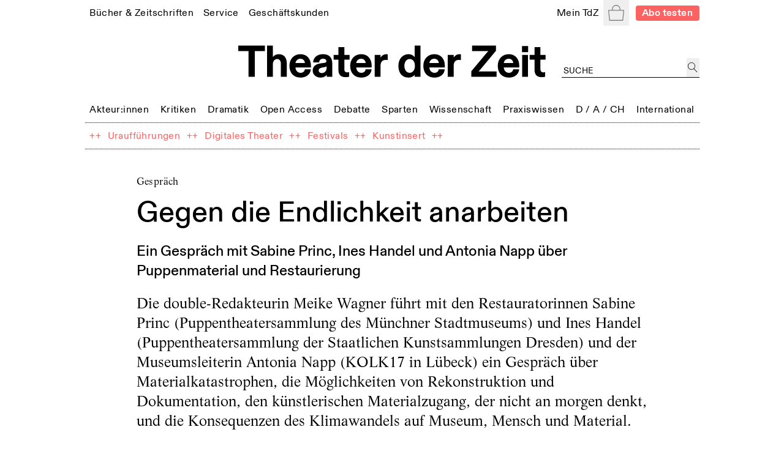

--- FILE ---
content_type: text/html; charset=utf-8
request_url: https://tdz.de/artikel/51925f16-5266-4d38-b496-43a610b8255c
body_size: 66220
content:
<!DOCTYPE html><html lang="de"><head><meta charSet="utf-8"/><meta name="viewport" content="width=device-width, initial-scale=1, shrink-to-fit=no"/><meta http-equiv="x-ua-compatible" content="ie=edge"/><link rel="apple-touch-icon" sizes="180x180" href="/static/favicon/apple-touch-icon.png"/><link rel="icon" sizes="48x48" href="/static/favicon/favicon.ico"/><link rel="icon" type="image/png" sizes="32x32" href="/static/favicon/favicon-32x32.png"/><link rel="icon" type="image/png" sizes="16x16" href="/static/favicon/favicon-16x16.png"/><link rel="manifest" href="/static/favicon/site.webmanifest"/><script src="https://cdn.polyfill.io/v3/polyfill.min.js?features=Intl.~locale.de" async=""></script><title>Gegen die Endlichkeit anarbeiten</title><meta name="description" content="Ein Gespräch mit Sabine Princ, Ines Handel und Antonia Napp über Puppenmaterial und Restaurierung"/><meta name="keywords" content="Schleswig-Holstein, Sachsen, Bayern, Puppen-, Figuren- &amp; Objekttheater, Dossier: Material im Figurentheater"/><meta property="og:title" content="Gegen die Endlichkeit anarbeiten"/><meta property="og:description" content="Ein Gespräch mit Sabine Princ, Ines Handel und Antonia Napp über Puppenmaterial und Restaurierung"/><meta property="og:url" content="https://tdz.de/artikel/51925f16-5266-4d38-b496-43a610b8255c"/><meta property="og:image" content="https://tdz.de/static/TdZ_SocialLogo_long_black.png"/><meta property="og:type" content="article"/><meta property="og:locale" content="de_DE"/><meta property="og:site_name" content="Theater der Zeit"/><meta name="twitter:site" content="@theaterderzeit"/><meta name="twitter:title" content="Gegen die Endlichkeit anarbeiten"/><meta name="twitter:description" content="Ein Gespräch mit Sabine Princ, Ines Handel und Antonia Napp über Puppenmaterial und Restaurierung"/><meta name="twitter:image" content="https://tdz.de/static/TdZ_SocialLogo_long_black.png"/><meta name="next-head-count" content="23"/><link rel="stylesheet" media="screen" href="/static/fonts.css" type="text/css"/><link rel="preload" href="/_next/static/css/4cd3dd2d35e12569.css" as="style"/><link rel="stylesheet" href="/_next/static/css/4cd3dd2d35e12569.css" data-n-g=""/><link rel="preload" href="/_next/static/css/22c426975bfb6e8b.css" as="style"/><link rel="stylesheet" href="/_next/static/css/22c426975bfb6e8b.css" data-n-p=""/><noscript data-n-css=""></noscript><script defer="" nomodule="" src="/_next/static/chunks/polyfills-78c92fac7aa8fdd8.js"></script><script src="/_next/static/chunks/webpack-9d6fca6f1bb5e191.js" defer=""></script><script src="/_next/static/chunks/framework-51e90279bbf5a0ec.js" defer=""></script><script src="/_next/static/chunks/main-85a6032d4ab64b0a.js" defer=""></script><script src="/_next/static/chunks/pages/_app-b3b51ebf3cc04028.js" defer=""></script><script src="/_next/static/chunks/7002-4e8f81f281ac6703.js" defer=""></script><script src="/_next/static/chunks/8881-75e1daded2a4632f.js" defer=""></script><script src="/_next/static/chunks/620-e2f907dda92c0e03.js" defer=""></script><script src="/_next/static/chunks/4677-fafb76872522b833.js" defer=""></script><script src="/_next/static/chunks/8351-62f381419e953fa9.js" defer=""></script><script src="/_next/static/chunks/356-f8cc370e47b85844.js" defer=""></script><script src="/_next/static/chunks/pages/artikel/%5Bid%5D-2ae3fa4b978e1789.js" defer=""></script><script src="/_next/static/ugOX4Tv2Q80WGw7iiCleY/_buildManifest.js" defer=""></script><script src="/_next/static/ugOX4Tv2Q80WGw7iiCleY/_ssgManifest.js" defer=""></script></head><body><div id="__next"><div class="Toastify"></div><div class="auth-wrapper"><main><section class="relative max-w-screen-lg mx-auto mb-2 md:mb-3 px-3 lg:px-2 pt-16 sm:py-0 text-left"><header class="font-regular relative -mx-1.5 mb-8 bg-white px-1.5 leading-none site-header-fade-in"><section class="flex flex-wrap items-center justify-between"><nav class="header_nav__Odrsm"><div class="px-1.5"><div class="inline"><a class="header_menuItemBase__OkuMi truncate" role="link" tabindex="0" href="/shop"><span class="whitespace-nowrap pb-[5px] border-b border-transparent">Bücher &amp; Zeitschriften</span></a></div><div class="hidden z-20 flex flex-col mt-[5px] whitespace-nowrap pb-1 absolute border bg-white px-2.5 pt-2.5"><a class="header_tdzSubmenuLink__ckTwM pb-1.5 text-sm" role="link" tabindex="0" href="/shop/produkt/humor-auf-der-buehne"><span>Die aktuelle TdZ-Ausgabe</span></a><a class="header_tdzSubmenuLink__ckTwM pb-1.5 text-sm" role="link" tabindex="0" href="/shop/abo"><span>Abo-Angebote</span></a><a class="header_tdzSubmenuLink__ckTwM pb-1.5 text-sm" role="link" tabindex="0" href="/shop"><span>Bücher, Zeitschriften, Musik</span></a><a class="header_tdzSubmenuLink__ckTwM pb-1.5 text-sm" role="link" tabindex="0" href="/shop/magazin/theater-der-zeit"><span>TdZ Archiv</span></a></div></div><div class="px-1.5"><div class="inline"><a class="header_menuItemBase__OkuMi truncate" role="link" tabindex="0" href="/service"><span class="whitespace-nowrap pb-[5px] border-b border-transparent">Service</span></a></div><div class="hidden z-20 flex flex-col mt-[5px] whitespace-nowrap pb-1 absolute border bg-white px-2.5 pt-2.5"><a class="header_tdzSubmenuLink__ckTwM pb-1.5 text-sm" role="link" tabindex="0" href="/stellenmarkt"><span>Jobs / Stellenmarkt</span></a><a class="header_tdzSubmenuLink__ckTwM pb-1.5 text-sm" role="link" tabindex="0" href="/podcast"><span>Podcast</span></a><a class="header_tdzSubmenuLink__ckTwM pb-1.5 text-sm" role="link" tabindex="0" href="https://theaterderzeit.us11.list-manage.com/subscribe?u=af1f8d6806ce21d86b0fbdddf&amp;id=3337c2d8c1"><span>Newsletter</span></a><a class="header_tdzSubmenuLink__ckTwM pb-1.5 text-sm" role="link" tabindex="0" href="/news"><span>Theater-Meldungen</span></a><a class="header_tdzSubmenuLink__ckTwM pb-1.5 text-sm" role="link" tabindex="0" href="/tour"><span>TdZ on Tour</span></a><a class="header_tdzSubmenuLink__ckTwM pb-1.5 text-sm" role="link" tabindex="0" href="/premieren"><span>Theater-Premieren</span></a><a class="header_tdzSubmenuLink__ckTwM pb-1.5 text-sm" role="link" tabindex="0" href="/festivals"><span>Theater-Festivals</span></a><a class="header_tdzSubmenuLink__ckTwM pb-1.5 text-sm" role="link" tabindex="0" href="/spielorte"><span>Theater-Verzeichnis</span></a><a class="header_tdzSubmenuLink__ckTwM pb-1.5 text-sm" role="link" tabindex="0" href="/autor_innen"><span>Autor:innen-Verzeichnis</span></a><a class="header_tdzSubmenuLink__ckTwM pb-1.5 text-sm" role="link" tabindex="0" href="/aboservice"><span>Leser- &amp; Aboservice</span></a><a class="header_tdzSubmenuLink__ckTwM pb-1.5 text-sm" role="link" tabindex="0" href="/sprachkurse"><span>Sprachkurse</span></a></div></div><div class="px-1.5"><div class="inline"><a class="header_menuItemBase__OkuMi truncate" role="link" tabindex="0" href="/geschaeftskunden"><span class="whitespace-nowrap pb-[5px] border-b border-transparent">Geschäftskunden</span></a></div><div class="hidden z-20 flex flex-col mt-[5px] whitespace-nowrap pb-1 absolute border bg-white px-2.5 pt-2.5"><a class="header_tdzSubmenuLink__ckTwM pb-1.5 text-sm" role="link" tabindex="0" href="/media"><span>Anzeige schalten</span></a><a class="header_tdzSubmenuLink__ckTwM pb-1.5 text-sm" role="link" tabindex="0" href="/buchprojekt-anbieten"><span>Buchprojekt anbieten</span></a><a class="header_tdzSubmenuLink__ckTwM pb-1.5 text-sm" role="link" tabindex="0" href="/lizenzen-nutzungsrechte"><span>Lizenzen / Nutzungsrechte</span></a><a class="header_tdzSubmenuLink__ckTwM pb-1.5 text-sm" role="link" tabindex="0" href="/haendler-informationen"><span>Händler Informationen</span></a><a class="header_tdzSubmenuLink__ckTwM pb-1.5 text-sm" role="link" tabindex="0" href="/open-access-publikationen"><span>Open Access Publikationen</span></a></div></div></nav><nav class="header_nav__Odrsm"><div class="px-1.5"><div class="inline"><a class="header_menuItemBase__OkuMi truncate" role="link" tabindex="0" href="/login"><span class="whitespace-nowrap pb-[5px] border-b border-transparent">Mein TdZ</span></a></div><div class="hidden z-20 flex flex-col mt-[5px] whitespace-nowrap pb-1 absolute border bg-white px-2.5 pt-2.5"><a class="header_tdzSubmenuLink__ckTwM pb-1.5 text-sm" role="link" tabindex="0" href="/login#my_favorites"><span>Meine Themen</span></a><a class="header_tdzSubmenuLink__ckTwM pb-1.5 text-sm" role="link" tabindex="0" href="/login#my_orders"><span>Meine Bestellungen</span></a><a class="header_tdzSubmenuLink__ckTwM pb-1.5 text-sm" role="link" tabindex="0" href="/login#my_downloads"><span>Download-Bereich</span></a><a class="header_tdzSubmenuLink__ckTwM pb-1.5 text-sm" role="link" tabindex="0" href="/login#my_subscription"><span>Mein Abo</span></a><a class="header_tdzSubmenuLink__ckTwM pb-1.5 text-sm" role="link" tabindex="0" href="/login#my_data"><span>Persönliche Daten</span></a><a class="header_tdzSubmenuLink__ckTwM pb-1.5 text-sm" role="link" tabindex="0" href="/login"><span>Anmelden</span></a></div></div><button type="button" class="relative inline-block h-8 w-8 p-1.5 text-gray"><span class="sr-only">Warenkorb</span><svg role="img" xmlns="http://www.w3.org/2000/svg" viewBox="0 0 900 900" class="fill-current"><path d="M88.26,898C70.49,898,56,883.25,56,865.11v-.27L1.65,319.17c.14-18,14.55-32.64,32.24-32.64H211.31v-38.9c0-.56,0-1.16,0-1.76C211.3,111.4,318.53,2,450.32,2s239,109.4,239,243.87c0,1,0,2.1,0,3.15v.31c0,.36,0,.73,0,1.1v36.1H866.76c17.69,0,32.1,14.62,32.24,32.64L844.63,864.84v.27c0,18.14-14.47,32.89-32.25,32.89Zm13.14-45.75H799.25l55.52-520H45.88ZM256.14,252.48v34H644.51V252.47l-.09-.53,0-2.44c0-1.21,0-2.42,0-3.63,0-109.25-87.11-198.12-194.19-198.12S256.14,136.62,256.14,245.87c0,1.21,0,2.42,0,3.63l.05,2.44Z"></path></svg></button><div hidden="" style="position:fixed;top:1px;left:1px;width:1px;height:0;padding:0;margin:-1px;overflow:hidden;clip:rect(0, 0, 0, 0);white-space:nowrap;border-width:0;display:none"></div><a class="rounded px-2 py-[2px] text-sm font-bold text-white typo-base-sans bg-highlight  ml-2" href="/shop/abo">Abo testen</a></nav></section><section class="my-6 flex flex-wrap items-end text-center"><div class="ml-[25%] w-1/2"><a class="no-underline" href="/"><h1 class="header_logo__ut7mY"><img src="/static/TdZ_Logo.svg" alt="Theater der Zeit"/></h1></a></div><div class="text-left typo-base ml-5 flex grow justify-end pt-4 lg:w-[220px]"><div class="textField_tdzInputGroup__8ocXF"><input class="textField_placeholder__8oksQ w-[calc(100%-1.5rem)] px-0.5 pt-1" placeholder="Suche" value=""/><button type="button" class="h-full min-w-[1.3rem] p-0.5" aria-label="jetzt suchen"><svg role="img" xmlns="http://www.w3.org/2000/svg" viewBox="0 0 900 900" class="fill-current"><path d="M45,337.5C45,176.22,176.22,45,337.5,45S630,176.22,630,337.5,498.78,630,337.5,630,45,498.78,45,337.5ZM849.1,862.29,581.63,570.51A337.48,337.48,0,0,0,98.87,98.87,337.5,337.5,0,0,0,337.5,675a334.86,334.86,0,0,0,211-74L815.9,892.71a22.51,22.51,0,1,0,33.2-30.42Z"></path></svg></button></div></div></section><section class="header_sectionFullWidthNav___70eS"><div class="relative h-auto w-full flex-nowrap items-center justify-between xs:flex"><button type="button" tabindex="0" class="hidden header_arrowButton__CLO9Z left-0"><span class="inline-block w-4 bg-white pr-2"><svg role="img" viewBox="0 0 26 50" xmlns="http://www.w3.org/2000/svg" class="stroke-black hover:stroke-gray"><path fill-rule="evenodd" clip-rule="evenodd" d="M0.999995 25.707L25.0224 49.7295L25.7296 49.0224L1.7071 24.9999L25.3535 1.35349L24.6464 0.64638L0.270436 25.0224L0.977543 25.7295L0.999995 25.707Z"></path></svg></span><span class="inline-block h-4 w-6 bg-gradient-to-r from-white"></span></button><div class="min-w-full overflow-hidden"><nav class="min-w-full justify-between header_nav__Odrsm"><span class="header_spanLinkWrapper__Iq3Eh"><a class="header_menuItemSimple__3Ns2k header_menuItemBase__OkuMi" href="/kategorie/akteure"><span class="whitespace-nowrap">Akteur:innen</span></a></span><div class="px-1.5 py-1.5"><div class="inline"><a class="header_menuItemBase__OkuMi truncate" role="link" tabindex="0" href="/kategorie/kritiken"><span class="whitespace-nowrap pb-[5px] border-b border-transparent">Kritiken</span></a></div><div class="hidden z-20 flex flex-col mt-[5px] whitespace-nowrap pb-1 absolute border bg-white px-2.5 pt-2.5"><a class="header_tdzSubmenuLink__ckTwM pb-1.5" role="link" tabindex="0" href="/kategorie/theaterkritiken"><span>Theaterkritiken</span></a><a class="header_tdzSubmenuLink__ckTwM pb-1.5" role="link" tabindex="0" href="/kategorie/buchrezensionen"><span>Buchrezensionen</span></a></div></div><div class="px-1.5 py-1.5"><div class="inline"><a class="header_menuItemBase__OkuMi truncate" role="link" tabindex="0" href="/kategorie/dramatik"><span class="whitespace-nowrap pb-[5px] border-b border-transparent">Dramatik</span></a></div><div class="hidden z-20 flex flex-col mt-[5px] whitespace-nowrap pb-1 absolute border bg-white px-2.5 pt-2.5"><a class="header_tdzSubmenuLink__ckTwM pb-1.5" role="link" tabindex="0" href="/kategorie/stuecke"><span>Stücke</span></a></div></div><span class="header_spanLinkWrapper__Iq3Eh"><a class="header_menuItemSimple__3Ns2k header_menuItemBase__OkuMi" href="/kategorie/open-access"><span class="whitespace-nowrap">Open Access</span></a></span><span class="header_spanLinkWrapper__Iq3Eh"><a class="header_menuItemSimple__3Ns2k header_menuItemBase__OkuMi" href="/kategorie/debatte"><span class="whitespace-nowrap">Debatte</span></a></span><div class="px-1.5 py-1.5"><div class="inline"><a class="header_menuItemBase__OkuMi truncate" role="link" tabindex="0" href="/kategorie/sparten"><span class="whitespace-nowrap pb-[5px] border-b border-transparent">Sparten</span></a></div><div class="hidden z-20 flex flex-col mt-[5px] whitespace-nowrap pb-1 absolute border bg-white px-2.5 pt-2.5"><a class="header_tdzSubmenuLink__ckTwM pb-1.5" role="link" tabindex="0" href="/kategorie/freie-szene"><span>Freie Szene</span></a><a class="header_tdzSubmenuLink__ckTwM pb-1.5" role="link" tabindex="0" href="/kategorie/sprechtheater"><span>Sprechtheater</span></a><a class="header_tdzSubmenuLink__ckTwM pb-1.5" role="link" tabindex="0" href="/kategorie/oper"><span>Musiktheater</span></a><a class="header_tdzSubmenuLink__ckTwM pb-1.5" role="link" tabindex="0" href="/kategorie/tanz"><span>Tanz</span></a><a class="header_tdzSubmenuLink__ckTwM pb-1.5" role="link" tabindex="0" href="/kategorie/performance"><span>Performance</span></a><a class="header_tdzSubmenuLink__ckTwM pb-1.5" role="link" tabindex="0" href="/kategorie/figurentheater"><span>Puppen-, Figuren- &amp; Objekttheater</span></a><a class="header_tdzSubmenuLink__ckTwM pb-1.5" role="link" tabindex="0" href="/kategorie/zirkus"><span>Zirkus</span></a><a class="header_tdzSubmenuLink__ckTwM pb-1.5" role="link" tabindex="0" href="/kategorie/kinder-und-jugendtheater"><span>Kinder- &amp; Jugendtheater</span></a></div></div><span class="header_spanLinkWrapper__Iq3Eh"><a class="header_menuItemSimple__3Ns2k header_menuItemBase__OkuMi" href="/kategorie/wissenschaft"><span class="whitespace-nowrap">Wissenschaft</span></a></span><div class="px-1.5 py-1.5"><div class="inline"><a class="header_menuItemBase__OkuMi truncate" role="link" tabindex="0" href="/kategorie/praxiswissen"><span class="whitespace-nowrap pb-[5px] border-b border-transparent">Praxiswissen</span></a></div><div class="hidden z-20 flex flex-col mt-[5px] whitespace-nowrap pb-1 absolute border bg-white px-2.5 pt-2.5"><a class="header_tdzSubmenuLink__ckTwM pb-1.5" role="link" tabindex="0" href="/kategorie/theatergeschichte"><span>Theatergeschichte</span></a><a class="header_tdzSubmenuLink__ckTwM pb-1.5" role="link" tabindex="0" href="/kategorie/schauspiel"><span>Schauspiel</span></a><a class="header_tdzSubmenuLink__ckTwM pb-1.5" role="link" tabindex="0" href="/kategorie/regie"><span>Regie</span></a><a class="header_tdzSubmenuLink__ckTwM pb-1.5" role="link" tabindex="0" href="/kategorie/dramaturgie"><span>Dramaturgie</span></a><a class="header_tdzSubmenuLink__ckTwM pb-1.5" role="link" tabindex="0" href="/kategorie/theaterpaedagogik"><span>Theaterpädagogik</span></a><a class="header_tdzSubmenuLink__ckTwM pb-1.5" role="link" tabindex="0" href="/kategorie/kostuem-und-buehne"><span>Kostüm und Bühne</span></a><a class="header_tdzSubmenuLink__ckTwM pb-1.5" role="link" tabindex="0" href="/kategorie/recht"><span>Recht</span></a></div></div><div class="px-1.5 py-1.5"><div class="inline"><a class="header_menuItemBase__OkuMi truncate" role="link" tabindex="0" href="/kategorie/deutschland-oesterreich-schweiz"><span class="whitespace-nowrap pb-[5px] border-b border-transparent">D / A / CH</span></a></div><div class="hidden z-20 flex flex-col mt-[5px] whitespace-nowrap pb-1 absolute border bg-white px-2.5 pt-2.5"><a class="header_tdzSubmenuLink__ckTwM pb-1.5" role="link" tabindex="0" href="/kategorie/oesterreich"><span>Österreich</span></a><a class="header_tdzSubmenuLink__ckTwM pb-1.5" role="link" tabindex="0" href="/kategorie/schweiz"><span>Schweiz</span></a><a class="header_tdzSubmenuLink__ckTwM pb-1.5" role="link" tabindex="0" href="/kategorie/baden-wuerttemberg"><span>Baden-Württemberg</span></a><a class="header_tdzSubmenuLink__ckTwM pb-1.5" role="link" tabindex="0" href="/kategorie/bayern"><span>Bayern</span></a><a class="header_tdzSubmenuLink__ckTwM pb-1.5" role="link" tabindex="0" href="/kategorie/berlin"><span>Berlin</span></a><a class="header_tdzSubmenuLink__ckTwM pb-1.5" role="link" tabindex="0" href="/kategorie/brandenburg"><span>Brandenburg</span></a><a class="header_tdzSubmenuLink__ckTwM pb-1.5" role="link" tabindex="0" href="/kategorie/bremen"><span>Bremen</span></a><a class="header_tdzSubmenuLink__ckTwM pb-1.5" role="link" tabindex="0" href="/kategorie/hamburg"><span>Hamburg</span></a><a class="header_tdzSubmenuLink__ckTwM pb-1.5" role="link" tabindex="0" href="/kategorie/hessen"><span>Hessen</span></a><a class="header_tdzSubmenuLink__ckTwM pb-1.5" role="link" tabindex="0" href="/kategorie/mecklenburg-vorpommern"><span>Mecklenburg-Vorpommern</span></a><a class="header_tdzSubmenuLink__ckTwM pb-1.5" role="link" tabindex="0" href="/kategorie/niedersachsen"><span>Niedersachsen</span></a><a class="header_tdzSubmenuLink__ckTwM pb-1.5" role="link" tabindex="0" href="/kategorie/nordrhein-westfalen"><span>Nordrhein-Westfalen</span></a><a class="header_tdzSubmenuLink__ckTwM pb-1.5" role="link" tabindex="0" href="/kategorie/rheinland-pfalz"><span>Rheinland-Pfalz</span></a><a class="header_tdzSubmenuLink__ckTwM pb-1.5" role="link" tabindex="0" href="/kategorie/saarland"><span>Saarland</span></a><a class="header_tdzSubmenuLink__ckTwM pb-1.5" role="link" tabindex="0" href="/kategorie/sachsen"><span>Sachsen</span></a><a class="header_tdzSubmenuLink__ckTwM pb-1.5" role="link" tabindex="0" href="/kategorie/sachsen-anhalt"><span>Sachsen-Anhalt</span></a><a class="header_tdzSubmenuLink__ckTwM pb-1.5" role="link" tabindex="0" href="/kategorie/schleswig-holstein"><span>Schleswig-Holstein</span></a><a class="header_tdzSubmenuLink__ckTwM pb-1.5" role="link" tabindex="0" href="/kategorie/thueringen"><span>Thüringen</span></a></div></div><div class="px-1.5 py-1.5"><div class="inline"><a class="header_menuItemBase__OkuMi truncate" role="link" tabindex="0" href="/kategorie/international"><span class="whitespace-nowrap pb-[5px] border-b border-transparent">International</span></a></div><div class="hidden z-20 flex flex-col mt-[5px] whitespace-nowrap pb-1 absolute border bg-white px-2.5 pt-2.5"><a class="header_tdzSubmenuLink__ckTwM pb-1.5" role="link" tabindex="0" href="/kategorie/afrika"><span>Afrika</span></a><a class="header_tdzSubmenuLink__ckTwM pb-1.5" role="link" tabindex="0" href="/kategorie/asien"><span>Asien</span></a><a class="header_tdzSubmenuLink__ckTwM pb-1.5" role="link" tabindex="0" href="/kategorie/europa"><span>Europa</span></a><a class="header_tdzSubmenuLink__ckTwM pb-1.5" role="link" tabindex="0" href="/kategorie/nordamerika"><span>Nordamerika</span></a><a class="header_tdzSubmenuLink__ckTwM pb-1.5" role="link" tabindex="0" href="/kategorie/suedamerika"><span>Südamerika</span></a><a class="header_tdzSubmenuLink__ckTwM pb-1.5" role="link" tabindex="0" href="/kategorie/ozeanien"><span>Ozeanien</span></a></div></div></nav> </div><button type="button" tabindex="0" class="hidden header_arrowButton__CLO9Z right-0"><span class="inline-block h-4 w-6 bg-gradient-to-l from-white"></span><span class="inline-block w-4 bg-white pl-2"><svg role="img" viewBox="0 0 26 50" xmlns="http://www.w3.org/2000/svg" class="stroke-black hover:stroke-gray"><path fill-rule="evenodd" clip-rule="evenodd" d="M25 24.6689L0.977548 0.646418L0.270442 1.35352L24.2929 25.376L0.646447 49.0224L1.35355 49.7295L25.7296 25.3535L25.0225 24.6464L25 24.6689Z"></path></svg></span></button></div></section><section class="header_sectionFullWidthNav___70eS"><nav class="header_nav__Odrsm flex-wrap"><div class="flex"><span class="header_spanLinkWrapper__Iq3Eh text-highlight" aria-hidden="true">++</span><span class="typo-base-sans sm:py-1.5 lg:px-0.5"><a class="header_menuItemBase__OkuMi header_menuItemSimple__3Ns2k text-highlight" href="/dossier/urauffuehrungen"><span>Uraufführungen</span></a></span></div><div class="flex"><span class="header_spanLinkWrapper__Iq3Eh text-highlight" aria-hidden="true">++</span><span class="typo-base-sans sm:py-1.5 lg:px-0.5"><a class="header_menuItemBase__OkuMi header_menuItemSimple__3Ns2k text-highlight" href="/dossier/digitales-theater"><span>Digitales Theater</span></a></span></div><div class="flex"><span class="header_spanLinkWrapper__Iq3Eh text-highlight" aria-hidden="true">++</span><span class="typo-base-sans sm:py-1.5 lg:px-0.5"><a class="header_menuItemBase__OkuMi header_menuItemSimple__3Ns2k text-highlight" href="/dossier/c168a70a-3315-44d6-9eb9-4adafbbd5ccf"><span>Festivals</span></a></span></div><div class="flex"><span class="header_spanLinkWrapper__Iq3Eh text-highlight" aria-hidden="true">++</span><span class="typo-base-sans sm:py-1.5 lg:px-0.5"><a class="header_menuItemBase__OkuMi header_menuItemSimple__3Ns2k text-highlight" href="/dossier/kunstinsert"><span>Kunstinsert</span></a></span></div><span class="header_spanLinkWrapper__Iq3Eh text-highlight" aria-hidden="true">++</span></nav></section></header><div class="fixed left-0 right-0 top-0 z-20"></div><div><article class="contentStyles_container__CGd3Y"><header class="contentStyles_header__7sIZL"><p class="mb-2.5 typo-base">Gespräch</p><div class="contentStyles_heading__Mxs52"><h1 class="mb-j break-word">Gegen die Endlichkeit anarbeiten</h1><p class="mb-0 typo-subtitle">Ein Gespräch mit Sabine Princ, Ines Handel und Antonia Napp über Puppenmaterial und Restaurierung</p></div><div class="mb-4 typo-intro"><div class="free-html-block">Die double-Redakteurin Meike Wagner führt mit den Restauratorinnen Sabine Princ (Puppentheatersammlung des Münchner Stadtmuseums) und Ines Handel (Puppentheatersammlung der Staatlichen Kunstsammlungen Dresden) und der Museumsleiterin Antonia Napp (KOLK17 in Lübeck) ein Gespräch über Materialkatastrophen, die Möglichkeiten von Rekonstruktion und Dokumentation, den künstlerischen Materialzugang, der nicht an morgen denkt, und die Konsequenzen des Klimawandels auf Museum, Mensch und Material.</div></div><p class="mb-0 first-letter:uppercase mb-4">von<!-- --> <a class="font-sans font-medium no-underline" href="/person/1c323cb5-9e09-4983-9621-765ae7c4c170">Meike Wagner</a>, <a class="font-sans font-medium no-underline" href="/person/721cdddd-832c-4f8b-ade7-f6009a1d0e28">Sabine Princ</a>, <a class="font-sans font-medium no-underline" href="/person/b18d0e7e-1852-4fba-b471-3b8d72c24fba">Ines Handel</a> <!-- -->und<!-- --> <a class="font-sans font-medium no-underline" href="/person/e8832874-1001-435c-8f1c-9e1ef4d9e309">Antonia Napp</a></p><p class="mb-2 md:mb-1">Erschienen in<!-- -->: <a class="metaLink_metaLink___Vp6H" href="/publikation/1d615882-382f-45ce-820f-665b296eb621">double 45: An die Substanz  – Material im Figurentheater (04/2022)</a></p><p class="mb-2 md:mb-1">Assoziationen<!-- -->: <a class="metaLink_metaLink___Vp6H mr-1" href="/kategorie/c0925a08-e773-422a-b9da-613ddec338bf">Schleswig-Holstein</a> <a class="metaLink_metaLink___Vp6H mr-1" href="/kategorie/520e1854-1e63-4dea-a12f-9eac0de3e4f1">Sachsen</a> <a class="metaLink_metaLink___Vp6H mr-1" href="/kategorie/5787f97c-7e33-41a0-a67e-ecee3db9d667">Bayern</a> <a class="metaLink_metaLink___Vp6H mr-1" href="/kategorie/bbfb538c-953f-4a8e-9db7-63c4fbf9b65c">Puppen-, Figuren- &amp; Objekttheater</a> <a class="metaLink_metaLink___Vp6H mr-1" href="/dossier/0ff549f9-37c2-4c4b-ab27-bf7c7d69f299">Dossier: Material im Figurentheater</a></p><div class="mt-4 flex space-x-4"><button class="
		inline-block cursor-pointer no-underline
		disabled:text-lightGray disabled:bg-transparent disabled:cursor-default disabled:pointer-events-none
		focus:outline-none flex items-center space-x-2 md:space-x-3 text-black whitespace-nowrap tracking-wide group" title="Zu Mein-TdZ hinzufügen"><svg role="img" xmlns="http://www.w3.org/2000/svg" viewBox="0 0 900 900" class="w-6 md:w-4 fill-transparent group-active:fill-black"><path style="stroke:currentColor;stroke-width:45px;stroke-linejoin:round" d="M244,105.6c-108,0-195,111.5-195,220.2C49,469,159.7,599.1,252.6,683.2    c82.9,75,167,127.6,196.9,145.4c29.9-17.8,114-70.4,196.9-145.4C739.3,599.2,850,469,850,325.8c0-110.4-89.9-220.3-200.2-220.3    c-128.8,0-174.6,142.5-190.8,151.3c-5.6,3.1-12.4,3.1-18,0.1C424.4,248.1,377.4,105.6,244,105.6z"></path></svg></button><button class="
		inline-block cursor-pointer no-underline
		disabled:text-lightGray disabled:bg-transparent disabled:cursor-default disabled:pointer-events-none
		focus:outline-none flex items-center space-x-2 md:space-x-3 text-black whitespace-nowrap tracking-wide group" title="Applaudieren"><svg role="img" xmlns="http://www.w3.org/2000/svg" viewBox="0 0 900 900" class="w-6 md:w-4 fill-white stroke-icon text-black group-active:fill-black group-active:stroke-iconThin group-active:text-white"><path style="stroke:currentColor;stroke-linejoin:round" d="M297.6,604.4c-3.6-4-14.2-18.2-18.6-48.8c-4.1-28.6-3.6-79,22.5-157.1C348.6,257,366.1,206,366.6,204.6l0.6-1.7  l2-3c10.3-23.3,37.2-37.4,61.7-31.3c8.3,2.1,15.9,6.3,21.9,12.3c3,3,5.6,6.4,7.7,10c6.7,11.7,8.3,25.5,4.3,38.9l-27.6,103  c-4,13.9-2.9,21.3-0.8,23.4c5.2,3.3,13.2-0.9,22.5-10.3l188.7-188.7c20-20,52.5-20,72.5,0s20,52.5,0,72.5l-157,157l181.2-181.2  c20-20,52.5-20,72.5,0c20,20,20,52.5,0,72.5L635.5,459.2l157-157c20-20,52.5-20,72.5,0c20,20,20,52.5,0,72.5L683.8,555.9  l108.7-108.7c20-20,52.5-20,72.5,0c20,20,20,52.5,0,72.5l-84.6,84.6c-71.1,71.1-143.2,120.2-208.3,141.9  c-45.4,15.2-109,23.9-154-21.1L297.6,604.4z"></path><path style="stroke:currentColor;stroke-linejoin:round" d="M40.5,604.4c-3.6-4-14.2-18.2-18.6-48.8c-4.1-28.6-3.6-79,22.5-157.1C91.6,257,109.1,206,109.6,204.6l0.6-1.7  l2-3c10.3-23.3,37.2-37.4,61.7-31.3c8.3,2.1,15.9,6.3,21.9,12.3c3,3,5.6,6.4,7.7,10c6.7,11.7,8.3,25.5,4.3,38.9l-27.6,103  c-4,13.9-2.9,21.3-0.8,23.4c5.2,3.3,13.2-0.9,22.5-10.3l188.7-188.7c20-20,52.5-20,72.5,0c20,20,20,52.5,0,72.5l-157,157  l181.2-181.2c20-20,52.5-20,72.5,0c20,20,20,52.5,0,72.5L378.5,459.2l157-157c20-20,52.5-20,72.5,0c20,20,20,52.5,0,72.5  L426.8,555.9l108.7-108.7c20-20,52.5-20,72.5,0c20,20,20,52.5,0,72.5l-84.6,84.6c-71.1,71.1-143.2,120.2-208.3,141.9  c-45.4,15.2-109,23.9-154-21.1L40.5,604.4z"></path></svg><span class="!ml-2 typo-uppercase-base md:typo-uppercase-sm">(<!-- -->0<!-- -->)</span></button><button class="
		inline-block cursor-pointer no-underline
		disabled:text-lightGray disabled:bg-transparent disabled:cursor-default disabled:pointer-events-none
		focus:outline-none flex items-center space-x-2 md:space-x-3 text-black whitespace-nowrap tracking-wide" title="teilen"><svg role="img" xmlns="http://www.w3.org/2000/svg" viewBox="0 0 1000 1000" class="w-5 md:w-4"><g><path d="M381.9,181l95.8-95.8v525.9c0,13.4,8.9,22.3,22.3,22.3c13.4,0,22.3-8.9,22.3-22.3V85.2l95.8,95.8c4.5,4.5,8.9,6.7,15.6,6.7c6.7,0,11.1-2.2,15.6-6.7c8.9-8.9,8.9-22.3,0-31.2L515.6,16.1c-2.2-2.2-4.5-4.5-6.7-4.5c-4.5-2.2-11.1-2.2-17.8,0c-2.2,2.2-4.5,2.2-6.7,4.5L350.7,149.8c-8.9,8.9-8.9,22.3,0,31.2C359.6,190,373,190,381.9,181z M812,276.9H633.7v44.6H812v624H188v-624h178.3v-44.6H188c-24.5,0-44.6,20.1-44.6,44.6v624c0,24.5,20.1,44.6,44.6,44.6h624c24.5,0,44.6-20.1,44.6-44.6v-624C856.6,296.9,836.5,276.9,812,276.9z"></path></g></svg></button></div></header><section class="relative typo-prose contentStyles_proseSection__Wqzco embeddedElements_resetIframes__IzyDo"><div class="free-html-block"><p><em>Wie kommen Objekte überhaupt ins Museum? Spielt das Material eine Rolle bei der Auswahl von Objekten?</em></p> <p><em>Sabine Princ:</em> Also bei uns ist es in der Regel so, dass der Kurator entscheidet, was er ins Haus nehmen will. Aber inzwischen wissen viele Kurator*innen, dass bestimmte Materialien besonders heikel sind. Es gibt aber natürlich Objekte, die trotz dieser heiklen Materialität eine besondere Wichtigkeit haben, sodass man sie trotzdem in die Sammlung aufnehmen will.</p> <p><em>Ines Handel:</em> Also wenn z. B. das Objekt aus Kunststoff, aus Schaumstoff ist, da haben wir auch schon gemeinsam überlegt, ob es überhaupt Sinn macht, so ein Objekt aufzunehmen, weil dessen Vergänglichkeit ja auf der Hand liegt.</p> <p><em>Antonia Napp:</em> Weil wir so eine kleine Institution sind, haben wir gar keine Restaurator*innen fest am Haus, die an solchen Entscheidungen beteiligt sein könnten. Für mich als Leitung läuft die erste Entscheidung entlang von Sammlungskriterien. Was fehlt uns noch? Sind bestimmte Dinge da, die dazu passen können? Was ist auch regional wichtig? Da spielt die Materialität zunächst eine vollkommen untergeordnete Rolle. Trotzdem sind wir im Team durch einige Horrorfälle – vor allen Dingen durch Figuren aus Schaumstoff oder Kunststoff – inzwischen alle sehr sensibel und haben auch immer die Vergänglichkeit im Blick....</p></div></section></article><section class="Paywall_root__Hqhly"><h2 class="mb-2">Sie möchten den gesamten Beitrag lesen?</h2><article class="flex flex-wrap items-center justify-between"><h3 class="mb-3 mr-3 typo-intro">Diese Angebote schalten den Artikel frei:</h3><button class="font-sans uppercase no-underline pt-0 border-0 leading-none disabled:text-lightGray disabled:cursor-default disabled:pointer-events-none focus:outline-none focus:ring-1 focus:ring-lightGray text-sm border-b border-textGreen whitespace-nowrap tracking-wide mb-3">Ich habe bereits einen Zugang</button></article><section class="mb-6 mt-4"><div class="relative flex h-auto w-full flex-nowrap items-center justify-between"><div class="flex-1 overflow-x-scroll"><div class="inline-flex min-w-full justify-center gap-2"><article class="flex flex-col flex-1 items-stretch justify-end pt-6 pb-8 px-4 min-w-[280px] max-w-[50%] bg-lightGreen"><header class="SubscriptionBox_header__BiVtv mb-6 flex flex-1 flex-col items-stretch text-center"><section class="SubscriptionBox_headline__5DX09 flex-1"><h3 class="m-0 font-medium typo-base-sans">Tageszugang</h3><p class="m-0 pt-2 typo-base">12 Stunden ohne Paywall</p></section><p class="m-0 border-b border-dotted pb-2 pt-2"> <span class="typo-base-sans">5,99 €</span></p></header><section><div class="SubscriptionBox_featureBlock__PHbkO"><h4 class="SubscriptionBox_headlineBase__Na_2M">Online lesen</h4><div class="flex flex-nowrap text-sm"><span class="mr-2 h-3.5 w-3.5 text-neonGreen"><svg role="img" xmlns="http://www.w3.org/2000/svg" viewBox="0 0 900 900" class="fill-current"><path d="M287.14,774.72a40.76,40.76,0,0,1-28.73-11.85L14.87,519.34a40.64,40.64,0,0,1,57.48-57.48L287.14,676.74,826.65,137.15a40.64,40.64,0,1,1,57.48,57.47L315.88,762.87A40.78,40.78,0,0,1,287.14,774.72Z"></path></svg></span><p class="mb-2 flex-1"><span class="mr-2">Bücher online lesen</span></p></div><div class="flex flex-nowrap text-sm"><span class="mr-2 h-3.5 w-3.5 text-neonGreen"><svg role="img" xmlns="http://www.w3.org/2000/svg" viewBox="0 0 900 900" class="fill-current"><path d="M287.14,774.72a40.76,40.76,0,0,1-28.73-11.85L14.87,519.34a40.64,40.64,0,0,1,57.48-57.48L287.14,676.74,826.65,137.15a40.64,40.64,0,1,1,57.48,57.47L315.88,762.87A40.78,40.78,0,0,1,287.14,774.72Z"></path></svg></span><p class="mb-2 flex-1"><span class="mr-2">TdZ-Artikel seit 2013 online lesen</span></p></div><div class="flex flex-nowrap text-sm"><span class="mr-2 h-3.5 w-3.5 text-neonGreen"><svg role="img" xmlns="http://www.w3.org/2000/svg" viewBox="0 0 900 900" class="fill-current"><path d="M287.14,774.72a40.76,40.76,0,0,1-28.73-11.85L14.87,519.34a40.64,40.64,0,0,1,57.48-57.48L287.14,676.74,826.65,137.15a40.64,40.64,0,1,1,57.48,57.47L315.88,762.87A40.78,40.78,0,0,1,287.14,774.72Z"></path></svg></span><p class="mb-2 flex-1"><span class="mr-2">Exklusive Online-Artikel lesen</span></p></div><div class="flex flex-nowrap text-sm"><span class="mr-2 h-3.5 w-3.5 text-neonGreen"><svg role="img" xmlns="http://www.w3.org/2000/svg" viewBox="0 0 900 900" class="fill-current"><path d="M287.14,774.72a40.76,40.76,0,0,1-28.73-11.85L14.87,519.34a40.64,40.64,0,0,1,57.48-57.48L287.14,676.74,826.65,137.15a40.64,40.64,0,1,1,57.48,57.47L315.88,762.87A40.78,40.78,0,0,1,287.14,774.72Z"></path></svg></span><p class="mb-2 flex-1"><span class="mr-2">„Arbeitsbücher“ online lesen</span></p></div><div class="flex flex-nowrap text-sm"><span class="mr-2 h-3.5 w-3.5 text-neonGreen"><svg role="img" xmlns="http://www.w3.org/2000/svg" viewBox="0 0 900 900" class="fill-current"><path d="M287.14,774.72a40.76,40.76,0,0,1-28.73-11.85L14.87,519.34a40.64,40.64,0,0,1,57.48-57.48L287.14,676.74,826.65,137.15a40.64,40.64,0,1,1,57.48,57.47L315.88,762.87A40.78,40.78,0,0,1,287.14,774.72Z"></path></svg></span><p class="mb-2 flex-1"><span class="mr-2">double-Artikel online lesen</span></p></div><div class="flex flex-nowrap text-sm"><span class="mr-2 h-3.5 w-3.5 text-neonGreen"><svg role="img" xmlns="http://www.w3.org/2000/svg" viewBox="0 0 900 900" class="fill-current"><path d="M287.14,774.72a40.76,40.76,0,0,1-28.73-11.85L14.87,519.34a40.64,40.64,0,0,1,57.48-57.48L287.14,676.74,826.65,137.15a40.64,40.64,0,1,1,57.48,57.47L315.88,762.87A40.78,40.78,0,0,1,287.14,774.72Z"></path></svg></span><p class="mb-2 flex-1"><span class="mr-2">IXYPSILONZETT-Artikel online lesen</span></p></div></div><div class="SubscriptionBox_featureBlock__PHbkO"><h4 class="SubscriptionBox_headlineBase__Na_2M">PDF-Downloads</h4><div class="flex flex-nowrap text-gray text-sm"><span class="mr-2 h-3.5 w-3.5">—</span><p class="mb-2 flex-1"><span class="mr-2">Die aktuelle TdZ-Ausgabe</span><button class="relative top-0.5 inline h-3 w-3 text-gray" type="button" data-tooltip-content="Laden Sie schon vor dem offiziellen Erscheinungstermin die aktuelle TdZ-Ausgabe als PDF-Version herunter." data-tooltip-id="feature-7fccd0a3-c217-40f3-af85-0599472814f5" aria-label="Weitere Infos"><svg role="img" xmlns="http://www.w3.org/2000/svg" viewBox="0 0 900 900" class="fill-current"><path d="M766.51,131.53C681.68,46.7,569,0,449,0S216.32,46.7,131.49,131.53,0,329.05,0,449,46.7,681.68,131.49,766.51,329.05,898,449,898s232.68-46.7,317.51-131.49S898,569,898,449,851.3,216.32,766.51,131.53ZM449,850.74C227.48,850.74,47.26,670.52,47.26,449S227.48,47.26,449,47.26,850.74,227.48,850.74,449,670.52,850.74,449,850.74Zm-2.64-573.48c32.52,0,59-23.45,59-52.94s-26.46-53.69-59-53.69-60.5,24.2-60.5,53.69S413.84,277.26,446.36,277.26ZM496.27,669V351.37H473.58L350.32,377.08v21.17l13.61,7.56c20.42,10.59,27.23,14.37,27.23,32.52V669c0,9.83-3.79,11.35-24.2,18.15l-17.4,5.3V715.1H537.1V692.42l-17.39-5.3C500.05,680.32,496.27,678.8,496.27,669Z"></path></svg></button></p></div><div class="flex flex-nowrap text-gray text-sm"><span class="mr-2 h-3.5 w-3.5">—</span><p class="mb-2 flex-1"><span class="mr-2">Das jährliche Arbeitsbuch</span><button class="relative top-0.5 inline h-3 w-3 text-gray" type="button" data-tooltip-content="Laden Sie das jährliche Arbeitsbuch als monothematische TdZ-Doppelausgabe im Juli/August als PDF-Format herunter." data-tooltip-id="feature-10e71b5d-5a9e-4ed5-a40c-7a4acc5ac4d0" aria-label="Weitere Infos"><svg role="img" xmlns="http://www.w3.org/2000/svg" viewBox="0 0 900 900" class="fill-current"><path d="M766.51,131.53C681.68,46.7,569,0,449,0S216.32,46.7,131.49,131.53,0,329.05,0,449,46.7,681.68,131.49,766.51,329.05,898,449,898s232.68-46.7,317.51-131.49S898,569,898,449,851.3,216.32,766.51,131.53ZM449,850.74C227.48,850.74,47.26,670.52,47.26,449S227.48,47.26,449,47.26,850.74,227.48,850.74,449,670.52,850.74,449,850.74Zm-2.64-573.48c32.52,0,59-23.45,59-52.94s-26.46-53.69-59-53.69-60.5,24.2-60.5,53.69S413.84,277.26,446.36,277.26ZM496.27,669V351.37H473.58L350.32,377.08v21.17l13.61,7.56c20.42,10.59,27.23,14.37,27.23,32.52V669c0,9.83-3.79,11.35-24.2,18.15l-17.4,5.3V715.1H537.1V692.42l-17.39-5.3C500.05,680.32,496.27,678.8,496.27,669Z"></path></svg></button></p></div><div class="flex flex-nowrap text-gray text-sm"><span class="mr-2 h-3.5 w-3.5">—</span><p class="mb-2 flex-1"><span class="mr-2">Sonderpublikationen</span><button class="relative top-0.5 inline h-3 w-3 text-gray" type="button" data-tooltip-content="Laden Sie Sonderausgaben wie TdZ-Spezial, thematische Sonderbeilagen oder Inserts als PDF herunter." data-tooltip-id="feature-6fde746f-ae2f-48b4-9b30-fc0d9f4d1e1f" aria-label="Weitere Infos"><svg role="img" xmlns="http://www.w3.org/2000/svg" viewBox="0 0 900 900" class="fill-current"><path d="M766.51,131.53C681.68,46.7,569,0,449,0S216.32,46.7,131.49,131.53,0,329.05,0,449,46.7,681.68,131.49,766.51,329.05,898,449,898s232.68-46.7,317.51-131.49S898,569,898,449,851.3,216.32,766.51,131.53ZM449,850.74C227.48,850.74,47.26,670.52,47.26,449S227.48,47.26,449,47.26,850.74,227.48,850.74,449,670.52,850.74,449,850.74Zm-2.64-573.48c32.52,0,59-23.45,59-52.94s-26.46-53.69-59-53.69-60.5,24.2-60.5,53.69S413.84,277.26,446.36,277.26ZM496.27,669V351.37H473.58L350.32,377.08v21.17l13.61,7.56c20.42,10.59,27.23,14.37,27.23,32.52V669c0,9.83-3.79,11.35-24.2,18.15l-17.4,5.3V715.1H537.1V692.42l-17.39-5.3C500.05,680.32,496.27,678.8,496.27,669Z"></path></svg></button></p></div><div class="flex flex-nowrap text-gray text-sm"><span class="mr-2 h-3.5 w-3.5">—</span><p class="mb-2 flex-1"><span class="mr-2">Die aktuelle double-Ausgabe</span><button class="relative top-0.5 inline h-3 w-3 text-gray" type="button" data-tooltip-content="Laden Sie schon vor dem offiziellen Erscheinungstermin die aktuelle „double – Magazin für Puppen-, Figuren- und Objekttheater&quot; als PDF herunter." data-tooltip-id="feature-d03d078c-3bb3-40fb-9aff-3bc1832dab48" aria-label="Weitere Infos"><svg role="img" xmlns="http://www.w3.org/2000/svg" viewBox="0 0 900 900" class="fill-current"><path d="M766.51,131.53C681.68,46.7,569,0,449,0S216.32,46.7,131.49,131.53,0,329.05,0,449,46.7,681.68,131.49,766.51,329.05,898,449,898s232.68-46.7,317.51-131.49S898,569,898,449,851.3,216.32,766.51,131.53ZM449,850.74C227.48,850.74,47.26,670.52,47.26,449S227.48,47.26,449,47.26,850.74,227.48,850.74,449,670.52,850.74,449,850.74Zm-2.64-573.48c32.52,0,59-23.45,59-52.94s-26.46-53.69-59-53.69-60.5,24.2-60.5,53.69S413.84,277.26,446.36,277.26ZM496.27,669V351.37H473.58L350.32,377.08v21.17l13.61,7.56c20.42,10.59,27.23,14.37,27.23,32.52V669c0,9.83-3.79,11.35-24.2,18.15l-17.4,5.3V715.1H537.1V692.42l-17.39-5.3C500.05,680.32,496.27,678.8,496.27,669Z"></path></svg></button></p></div><div class="flex flex-nowrap text-gray text-sm"><span class="mr-2 h-3.5 w-3.5">—</span><p class="mb-2 flex-1"><span class="mr-2">Persönliches Archiv mit allen bereits erworbenen Downloads</span></p></div><div class="flex flex-nowrap text-gray text-sm"><span class="mr-2 h-3.5 w-3.5">—</span><p class="mb-2 flex-1"><span class="mr-2">Die aktuelle IXYPSILONZETT-Ausgabe</span><button class="relative top-0.5 inline h-3 w-3 text-gray" type="button" data-tooltip-content="Laden Sie schon vor dem offiziellen Erscheinungstermin die aktuelle „IXYPSILONZETT – Magazin für Kinder- und Jugendtheater“ als PDF herunter." data-tooltip-id="feature-0a23d539-363a-4569-9b0c-e3ce913d0b2b" aria-label="Weitere Infos"><svg role="img" xmlns="http://www.w3.org/2000/svg" viewBox="0 0 900 900" class="fill-current"><path d="M766.51,131.53C681.68,46.7,569,0,449,0S216.32,46.7,131.49,131.53,0,329.05,0,449,46.7,681.68,131.49,766.51,329.05,898,449,898s232.68-46.7,317.51-131.49S898,569,898,449,851.3,216.32,766.51,131.53ZM449,850.74C227.48,850.74,47.26,670.52,47.26,449S227.48,47.26,449,47.26,850.74,227.48,850.74,449,670.52,850.74,449,850.74Zm-2.64-573.48c32.52,0,59-23.45,59-52.94s-26.46-53.69-59-53.69-60.5,24.2-60.5,53.69S413.84,277.26,446.36,277.26ZM496.27,669V351.37H473.58L350.32,377.08v21.17l13.61,7.56c20.42,10.59,27.23,14.37,27.23,32.52V669c0,9.83-3.79,11.35-24.2,18.15l-17.4,5.3V715.1H537.1V692.42l-17.39-5.3C500.05,680.32,496.27,678.8,496.27,669Z"></path></svg></button></p></div></div><div class="SubscriptionBox_featureBlock__PHbkO"><h4 class="SubscriptionBox_headlineBase__Na_2M">Sonstiges</h4><div class="flex flex-nowrap text-sm"><span class="mr-2 h-3.5 w-3.5 text-neonGreen"><svg role="img" xmlns="http://www.w3.org/2000/svg" viewBox="0 0 900 900" class="fill-current"><path d="M287.14,774.72a40.76,40.76,0,0,1-28.73-11.85L14.87,519.34a40.64,40.64,0,0,1,57.48-57.48L287.14,676.74,826.65,137.15a40.64,40.64,0,1,1,57.48,57.47L315.88,762.87A40.78,40.78,0,0,1,287.14,774.72Z"></path></svg></span><p class="mb-2 flex-1"><span class="mr-2">Anmelden per E-Mail</span></p></div><div class="flex flex-nowrap text-sm"><span class="mr-2 h-3.5 w-3.5 text-neonGreen"><svg role="img" xmlns="http://www.w3.org/2000/svg" viewBox="0 0 900 900" class="fill-current"><path d="M287.14,774.72a40.76,40.76,0,0,1-28.73-11.85L14.87,519.34a40.64,40.64,0,0,1,57.48-57.48L287.14,676.74,826.65,137.15a40.64,40.64,0,1,1,57.48,57.47L315.88,762.87A40.78,40.78,0,0,1,287.14,774.72Z"></path></svg></span><p class="mb-2 flex-1"><span class="mr-2">Persönliche Merklisten</span><button class="relative top-0.5 inline h-3 w-3 text-gray" type="button" data-tooltip-content="Richten Sie Ihr individuelles Theatermagazin ein, indem Sie Themen-Dossiers, Theater oder Autoren folgen (♥︎ Mein TdZ)." data-tooltip-id="feature-a90d88aa-c867-4594-9828-a386187e0acd" aria-label="Weitere Infos"><svg role="img" xmlns="http://www.w3.org/2000/svg" viewBox="0 0 900 900" class="fill-current"><path d="M766.51,131.53C681.68,46.7,569,0,449,0S216.32,46.7,131.49,131.53,0,329.05,0,449,46.7,681.68,131.49,766.51,329.05,898,449,898s232.68-46.7,317.51-131.49S898,569,898,449,851.3,216.32,766.51,131.53ZM449,850.74C227.48,850.74,47.26,670.52,47.26,449S227.48,47.26,449,47.26,850.74,227.48,850.74,449,670.52,850.74,449,850.74Zm-2.64-573.48c32.52,0,59-23.45,59-52.94s-26.46-53.69-59-53.69-60.5,24.2-60.5,53.69S413.84,277.26,446.36,277.26ZM496.27,669V351.37H473.58L350.32,377.08v21.17l13.61,7.56c20.42,10.59,27.23,14.37,27.23,32.52V669c0,9.83-3.79,11.35-24.2,18.15l-17.4,5.3V715.1H537.1V692.42l-17.39-5.3C500.05,680.32,496.27,678.8,496.27,669Z"></path></svg></button></p></div><div class="flex flex-nowrap text-gray text-sm"><span class="mr-2 h-3.5 w-3.5">—</span><p class="mb-2 flex-1"><span class="mr-2">Nur für Privatkunden</span><button class="relative top-0.5 inline h-3 w-3 text-gray" type="button" data-tooltip-content="Ist der Rechnungsempfänger ein Theater, eine Institution, Firma oder Bibliothek, müssen das Print- und Digitalabo separat bestellt werden." data-tooltip-id="feature-24bd1d77-eb56-4969-a189-165e0c8882f5" aria-label="Weitere Infos"><svg role="img" xmlns="http://www.w3.org/2000/svg" viewBox="0 0 900 900" class="fill-current"><path d="M766.51,131.53C681.68,46.7,569,0,449,0S216.32,46.7,131.49,131.53,0,329.05,0,449,46.7,681.68,131.49,766.51,329.05,898,449,898s232.68-46.7,317.51-131.49S898,569,898,449,851.3,216.32,766.51,131.53ZM449,850.74C227.48,850.74,47.26,670.52,47.26,449S227.48,47.26,449,47.26,850.74,227.48,850.74,449,670.52,850.74,449,850.74Zm-2.64-573.48c32.52,0,59-23.45,59-52.94s-26.46-53.69-59-53.69-60.5,24.2-60.5,53.69S413.84,277.26,446.36,277.26ZM496.27,669V351.37H473.58L350.32,377.08v21.17l13.61,7.56c20.42,10.59,27.23,14.37,27.23,32.52V669c0,9.83-3.79,11.35-24.2,18.15l-17.4,5.3V715.1H537.1V692.42l-17.39-5.3C500.05,680.32,496.27,678.8,496.27,669Z"></path></svg></button></p></div></div></section><div class="text-center"><button class="
		inline-block cursor-pointer no-underline
		disabled:text-lightGray disabled:bg-transparent disabled:cursor-default disabled:pointer-events-none
		focus:outline-none 
		border font-sans font-medium text-center tracking-wide
		hover:bg-highlight hover:text-white
		disabled:border-lightGray focus:ring-2 text-xs px-2 pt-2 pb-1.5 md:px-4 
	text-textGreen border-neonGreen bg-transparent
	hover:text-white hover:bg-neonGreen
	focus:ring-neonGreen uppercase text-left tracking-wide max-w-[15rem]">Jetzt bestellen</button></div></article><article class="flex flex-col flex-1 items-stretch justify-end pt-6 pb-8 px-4 min-w-[280px] max-w-[50%] bg-lightGreen"><header class="SubscriptionBox_header__BiVtv mb-6 flex flex-1 flex-col items-stretch text-center"><section class="SubscriptionBox_headline__5DX09 flex-1"><h3 class="m-0 font-medium typo-base-sans">Standard</h3><p class="m-0 pt-2 typo-base">Zeitschriften online lesen</p></section><p class="m-0 border-b border-dotted pb-2 pt-2">ab<!-- --> <span class="typo-base-sans">5,99 €</span> / <!-- -->Monat</p></header><section><div class="SubscriptionBox_featureBlock__PHbkO"><h4 class="SubscriptionBox_headlineBase__Na_2M">Online lesen</h4><div class="flex flex-nowrap text-gray text-sm"><span class="mr-2 h-3.5 w-3.5">—</span><p class="mb-2 flex-1"><span class="mr-2">Bücher online lesen</span></p></div><div class="flex flex-nowrap text-sm"><span class="mr-2 h-3.5 w-3.5 text-neonGreen"><svg role="img" xmlns="http://www.w3.org/2000/svg" viewBox="0 0 900 900" class="fill-current"><path d="M287.14,774.72a40.76,40.76,0,0,1-28.73-11.85L14.87,519.34a40.64,40.64,0,0,1,57.48-57.48L287.14,676.74,826.65,137.15a40.64,40.64,0,1,1,57.48,57.47L315.88,762.87A40.78,40.78,0,0,1,287.14,774.72Z"></path></svg></span><p class="mb-2 flex-1"><span class="mr-2">TdZ-Artikel seit 2013 online lesen</span></p></div><div class="flex flex-nowrap text-sm"><span class="mr-2 h-3.5 w-3.5 text-neonGreen"><svg role="img" xmlns="http://www.w3.org/2000/svg" viewBox="0 0 900 900" class="fill-current"><path d="M287.14,774.72a40.76,40.76,0,0,1-28.73-11.85L14.87,519.34a40.64,40.64,0,0,1,57.48-57.48L287.14,676.74,826.65,137.15a40.64,40.64,0,1,1,57.48,57.47L315.88,762.87A40.78,40.78,0,0,1,287.14,774.72Z"></path></svg></span><p class="mb-2 flex-1"><span class="mr-2">Exklusive Online-Artikel lesen</span></p></div><div class="flex flex-nowrap text-sm"><span class="mr-2 h-3.5 w-3.5 text-neonGreen"><svg role="img" xmlns="http://www.w3.org/2000/svg" viewBox="0 0 900 900" class="fill-current"><path d="M287.14,774.72a40.76,40.76,0,0,1-28.73-11.85L14.87,519.34a40.64,40.64,0,0,1,57.48-57.48L287.14,676.74,826.65,137.15a40.64,40.64,0,1,1,57.48,57.47L315.88,762.87A40.78,40.78,0,0,1,287.14,774.72Z"></path></svg></span><p class="mb-2 flex-1"><span class="mr-2">„Arbeitsbücher“ online lesen</span></p></div><div class="flex flex-nowrap text-sm"><span class="mr-2 h-3.5 w-3.5 text-neonGreen"><svg role="img" xmlns="http://www.w3.org/2000/svg" viewBox="0 0 900 900" class="fill-current"><path d="M287.14,774.72a40.76,40.76,0,0,1-28.73-11.85L14.87,519.34a40.64,40.64,0,0,1,57.48-57.48L287.14,676.74,826.65,137.15a40.64,40.64,0,1,1,57.48,57.47L315.88,762.87A40.78,40.78,0,0,1,287.14,774.72Z"></path></svg></span><p class="mb-2 flex-1"><span class="mr-2">double-Artikel online lesen</span></p></div><div class="flex flex-nowrap text-sm"><span class="mr-2 h-3.5 w-3.5 text-neonGreen"><svg role="img" xmlns="http://www.w3.org/2000/svg" viewBox="0 0 900 900" class="fill-current"><path d="M287.14,774.72a40.76,40.76,0,0,1-28.73-11.85L14.87,519.34a40.64,40.64,0,0,1,57.48-57.48L287.14,676.74,826.65,137.15a40.64,40.64,0,1,1,57.48,57.47L315.88,762.87A40.78,40.78,0,0,1,287.14,774.72Z"></path></svg></span><p class="mb-2 flex-1"><span class="mr-2">IXYPSILONZETT-Artikel online lesen</span></p></div></div><div class="SubscriptionBox_featureBlock__PHbkO"><h4 class="SubscriptionBox_headlineBase__Na_2M">PDF-Downloads</h4><div class="flex flex-nowrap text-sm"><span class="mr-2 h-3.5 w-3.5 text-neonGreen"><svg role="img" xmlns="http://www.w3.org/2000/svg" viewBox="0 0 900 900" class="fill-current"><path d="M287.14,774.72a40.76,40.76,0,0,1-28.73-11.85L14.87,519.34a40.64,40.64,0,0,1,57.48-57.48L287.14,676.74,826.65,137.15a40.64,40.64,0,1,1,57.48,57.47L315.88,762.87A40.78,40.78,0,0,1,287.14,774.72Z"></path></svg></span><p class="mb-2 flex-1"><span class="mr-2">Die aktuelle TdZ-Ausgabe</span><button class="relative top-0.5 inline h-3 w-3 text-gray" type="button" data-tooltip-content="Laden Sie schon vor dem offiziellen Erscheinungstermin die aktuelle TdZ-Ausgabe als PDF-Version herunter." data-tooltip-id="feature-7fccd0a3-c217-40f3-af85-0599472814f5" aria-label="Weitere Infos"><svg role="img" xmlns="http://www.w3.org/2000/svg" viewBox="0 0 900 900" class="fill-current"><path d="M766.51,131.53C681.68,46.7,569,0,449,0S216.32,46.7,131.49,131.53,0,329.05,0,449,46.7,681.68,131.49,766.51,329.05,898,449,898s232.68-46.7,317.51-131.49S898,569,898,449,851.3,216.32,766.51,131.53ZM449,850.74C227.48,850.74,47.26,670.52,47.26,449S227.48,47.26,449,47.26,850.74,227.48,850.74,449,670.52,850.74,449,850.74Zm-2.64-573.48c32.52,0,59-23.45,59-52.94s-26.46-53.69-59-53.69-60.5,24.2-60.5,53.69S413.84,277.26,446.36,277.26ZM496.27,669V351.37H473.58L350.32,377.08v21.17l13.61,7.56c20.42,10.59,27.23,14.37,27.23,32.52V669c0,9.83-3.79,11.35-24.2,18.15l-17.4,5.3V715.1H537.1V692.42l-17.39-5.3C500.05,680.32,496.27,678.8,496.27,669Z"></path></svg></button></p></div><div class="flex flex-nowrap text-sm"><span class="mr-2 h-3.5 w-3.5 text-neonGreen"><svg role="img" xmlns="http://www.w3.org/2000/svg" viewBox="0 0 900 900" class="fill-current"><path d="M287.14,774.72a40.76,40.76,0,0,1-28.73-11.85L14.87,519.34a40.64,40.64,0,0,1,57.48-57.48L287.14,676.74,826.65,137.15a40.64,40.64,0,1,1,57.48,57.47L315.88,762.87A40.78,40.78,0,0,1,287.14,774.72Z"></path></svg></span><p class="mb-2 flex-1"><span class="mr-2">Das jährliche Arbeitsbuch</span><button class="relative top-0.5 inline h-3 w-3 text-gray" type="button" data-tooltip-content="Laden Sie das jährliche Arbeitsbuch als monothematische TdZ-Doppelausgabe im Juli/August als PDF-Format herunter." data-tooltip-id="feature-10e71b5d-5a9e-4ed5-a40c-7a4acc5ac4d0" aria-label="Weitere Infos"><svg role="img" xmlns="http://www.w3.org/2000/svg" viewBox="0 0 900 900" class="fill-current"><path d="M766.51,131.53C681.68,46.7,569,0,449,0S216.32,46.7,131.49,131.53,0,329.05,0,449,46.7,681.68,131.49,766.51,329.05,898,449,898s232.68-46.7,317.51-131.49S898,569,898,449,851.3,216.32,766.51,131.53ZM449,850.74C227.48,850.74,47.26,670.52,47.26,449S227.48,47.26,449,47.26,850.74,227.48,850.74,449,670.52,850.74,449,850.74Zm-2.64-573.48c32.52,0,59-23.45,59-52.94s-26.46-53.69-59-53.69-60.5,24.2-60.5,53.69S413.84,277.26,446.36,277.26ZM496.27,669V351.37H473.58L350.32,377.08v21.17l13.61,7.56c20.42,10.59,27.23,14.37,27.23,32.52V669c0,9.83-3.79,11.35-24.2,18.15l-17.4,5.3V715.1H537.1V692.42l-17.39-5.3C500.05,680.32,496.27,678.8,496.27,669Z"></path></svg></button></p></div><div class="flex flex-nowrap text-sm"><span class="mr-2 h-3.5 w-3.5 text-neonGreen"><svg role="img" xmlns="http://www.w3.org/2000/svg" viewBox="0 0 900 900" class="fill-current"><path d="M287.14,774.72a40.76,40.76,0,0,1-28.73-11.85L14.87,519.34a40.64,40.64,0,0,1,57.48-57.48L287.14,676.74,826.65,137.15a40.64,40.64,0,1,1,57.48,57.47L315.88,762.87A40.78,40.78,0,0,1,287.14,774.72Z"></path></svg></span><p class="mb-2 flex-1"><span class="mr-2">Sonderpublikationen</span><button class="relative top-0.5 inline h-3 w-3 text-gray" type="button" data-tooltip-content="Laden Sie Sonderausgaben wie TdZ-Spezial, thematische Sonderbeilagen oder Inserts als PDF herunter." data-tooltip-id="feature-6fde746f-ae2f-48b4-9b30-fc0d9f4d1e1f" aria-label="Weitere Infos"><svg role="img" xmlns="http://www.w3.org/2000/svg" viewBox="0 0 900 900" class="fill-current"><path d="M766.51,131.53C681.68,46.7,569,0,449,0S216.32,46.7,131.49,131.53,0,329.05,0,449,46.7,681.68,131.49,766.51,329.05,898,449,898s232.68-46.7,317.51-131.49S898,569,898,449,851.3,216.32,766.51,131.53ZM449,850.74C227.48,850.74,47.26,670.52,47.26,449S227.48,47.26,449,47.26,850.74,227.48,850.74,449,670.52,850.74,449,850.74Zm-2.64-573.48c32.52,0,59-23.45,59-52.94s-26.46-53.69-59-53.69-60.5,24.2-60.5,53.69S413.84,277.26,446.36,277.26ZM496.27,669V351.37H473.58L350.32,377.08v21.17l13.61,7.56c20.42,10.59,27.23,14.37,27.23,32.52V669c0,9.83-3.79,11.35-24.2,18.15l-17.4,5.3V715.1H537.1V692.42l-17.39-5.3C500.05,680.32,496.27,678.8,496.27,669Z"></path></svg></button></p></div><div class="flex flex-nowrap text-sm"><span class="mr-2 h-3.5 w-3.5 text-neonGreen"><svg role="img" xmlns="http://www.w3.org/2000/svg" viewBox="0 0 900 900" class="fill-current"><path d="M287.14,774.72a40.76,40.76,0,0,1-28.73-11.85L14.87,519.34a40.64,40.64,0,0,1,57.48-57.48L287.14,676.74,826.65,137.15a40.64,40.64,0,1,1,57.48,57.47L315.88,762.87A40.78,40.78,0,0,1,287.14,774.72Z"></path></svg></span><p class="mb-2 flex-1"><span class="mr-2">Die aktuelle double-Ausgabe</span><button class="relative top-0.5 inline h-3 w-3 text-gray" type="button" data-tooltip-content="Laden Sie schon vor dem offiziellen Erscheinungstermin die aktuelle „double – Magazin für Puppen-, Figuren- und Objekttheater&quot; als PDF herunter." data-tooltip-id="feature-d03d078c-3bb3-40fb-9aff-3bc1832dab48" aria-label="Weitere Infos"><svg role="img" xmlns="http://www.w3.org/2000/svg" viewBox="0 0 900 900" class="fill-current"><path d="M766.51,131.53C681.68,46.7,569,0,449,0S216.32,46.7,131.49,131.53,0,329.05,0,449,46.7,681.68,131.49,766.51,329.05,898,449,898s232.68-46.7,317.51-131.49S898,569,898,449,851.3,216.32,766.51,131.53ZM449,850.74C227.48,850.74,47.26,670.52,47.26,449S227.48,47.26,449,47.26,850.74,227.48,850.74,449,670.52,850.74,449,850.74Zm-2.64-573.48c32.52,0,59-23.45,59-52.94s-26.46-53.69-59-53.69-60.5,24.2-60.5,53.69S413.84,277.26,446.36,277.26ZM496.27,669V351.37H473.58L350.32,377.08v21.17l13.61,7.56c20.42,10.59,27.23,14.37,27.23,32.52V669c0,9.83-3.79,11.35-24.2,18.15l-17.4,5.3V715.1H537.1V692.42l-17.39-5.3C500.05,680.32,496.27,678.8,496.27,669Z"></path></svg></button></p></div><div class="flex flex-nowrap text-sm"><span class="mr-2 h-3.5 w-3.5 text-neonGreen"><svg role="img" xmlns="http://www.w3.org/2000/svg" viewBox="0 0 900 900" class="fill-current"><path d="M287.14,774.72a40.76,40.76,0,0,1-28.73-11.85L14.87,519.34a40.64,40.64,0,0,1,57.48-57.48L287.14,676.74,826.65,137.15a40.64,40.64,0,1,1,57.48,57.47L315.88,762.87A40.78,40.78,0,0,1,287.14,774.72Z"></path></svg></span><p class="mb-2 flex-1"><span class="mr-2">Persönliches Archiv mit allen bereits erworbenen Downloads</span></p></div><div class="flex flex-nowrap text-sm"><span class="mr-2 h-3.5 w-3.5 text-neonGreen"><svg role="img" xmlns="http://www.w3.org/2000/svg" viewBox="0 0 900 900" class="fill-current"><path d="M287.14,774.72a40.76,40.76,0,0,1-28.73-11.85L14.87,519.34a40.64,40.64,0,0,1,57.48-57.48L287.14,676.74,826.65,137.15a40.64,40.64,0,1,1,57.48,57.47L315.88,762.87A40.78,40.78,0,0,1,287.14,774.72Z"></path></svg></span><p class="mb-2 flex-1"><span class="mr-2">Die aktuelle IXYPSILONZETT-Ausgabe</span><button class="relative top-0.5 inline h-3 w-3 text-gray" type="button" data-tooltip-content="Laden Sie schon vor dem offiziellen Erscheinungstermin die aktuelle „IXYPSILONZETT – Magazin für Kinder- und Jugendtheater“ als PDF herunter." data-tooltip-id="feature-0a23d539-363a-4569-9b0c-e3ce913d0b2b" aria-label="Weitere Infos"><svg role="img" xmlns="http://www.w3.org/2000/svg" viewBox="0 0 900 900" class="fill-current"><path d="M766.51,131.53C681.68,46.7,569,0,449,0S216.32,46.7,131.49,131.53,0,329.05,0,449,46.7,681.68,131.49,766.51,329.05,898,449,898s232.68-46.7,317.51-131.49S898,569,898,449,851.3,216.32,766.51,131.53ZM449,850.74C227.48,850.74,47.26,670.52,47.26,449S227.48,47.26,449,47.26,850.74,227.48,850.74,449,670.52,850.74,449,850.74Zm-2.64-573.48c32.52,0,59-23.45,59-52.94s-26.46-53.69-59-53.69-60.5,24.2-60.5,53.69S413.84,277.26,446.36,277.26ZM496.27,669V351.37H473.58L350.32,377.08v21.17l13.61,7.56c20.42,10.59,27.23,14.37,27.23,32.52V669c0,9.83-3.79,11.35-24.2,18.15l-17.4,5.3V715.1H537.1V692.42l-17.39-5.3C500.05,680.32,496.27,678.8,496.27,669Z"></path></svg></button></p></div></div><div class="SubscriptionBox_featureBlock__PHbkO"><h4 class="SubscriptionBox_headlineBase__Na_2M">Sonstiges</h4><div class="flex flex-nowrap text-sm"><span class="mr-2 h-3.5 w-3.5 text-neonGreen"><svg role="img" xmlns="http://www.w3.org/2000/svg" viewBox="0 0 900 900" class="fill-current"><path d="M287.14,774.72a40.76,40.76,0,0,1-28.73-11.85L14.87,519.34a40.64,40.64,0,0,1,57.48-57.48L287.14,676.74,826.65,137.15a40.64,40.64,0,1,1,57.48,57.47L315.88,762.87A40.78,40.78,0,0,1,287.14,774.72Z"></path></svg></span><p class="mb-2 flex-1"><span class="mr-2">Anmelden per E-Mail</span></p></div><div class="flex flex-nowrap text-sm"><span class="mr-2 h-3.5 w-3.5 text-neonGreen"><svg role="img" xmlns="http://www.w3.org/2000/svg" viewBox="0 0 900 900" class="fill-current"><path d="M287.14,774.72a40.76,40.76,0,0,1-28.73-11.85L14.87,519.34a40.64,40.64,0,0,1,57.48-57.48L287.14,676.74,826.65,137.15a40.64,40.64,0,1,1,57.48,57.47L315.88,762.87A40.78,40.78,0,0,1,287.14,774.72Z"></path></svg></span><p class="mb-2 flex-1"><span class="mr-2">Persönliche Merklisten</span><button class="relative top-0.5 inline h-3 w-3 text-gray" type="button" data-tooltip-content="Richten Sie Ihr individuelles Theatermagazin ein, indem Sie Themen-Dossiers, Theater oder Autoren folgen (♥︎ Mein TdZ)." data-tooltip-id="feature-a90d88aa-c867-4594-9828-a386187e0acd" aria-label="Weitere Infos"><svg role="img" xmlns="http://www.w3.org/2000/svg" viewBox="0 0 900 900" class="fill-current"><path d="M766.51,131.53C681.68,46.7,569,0,449,0S216.32,46.7,131.49,131.53,0,329.05,0,449,46.7,681.68,131.49,766.51,329.05,898,449,898s232.68-46.7,317.51-131.49S898,569,898,449,851.3,216.32,766.51,131.53ZM449,850.74C227.48,850.74,47.26,670.52,47.26,449S227.48,47.26,449,47.26,850.74,227.48,850.74,449,670.52,850.74,449,850.74Zm-2.64-573.48c32.52,0,59-23.45,59-52.94s-26.46-53.69-59-53.69-60.5,24.2-60.5,53.69S413.84,277.26,446.36,277.26ZM496.27,669V351.37H473.58L350.32,377.08v21.17l13.61,7.56c20.42,10.59,27.23,14.37,27.23,32.52V669c0,9.83-3.79,11.35-24.2,18.15l-17.4,5.3V715.1H537.1V692.42l-17.39-5.3C500.05,680.32,496.27,678.8,496.27,669Z"></path></svg></button></p></div><div class="flex flex-nowrap text-gray text-sm"><span class="mr-2 h-3.5 w-3.5">—</span><p class="mb-2 flex-1"><span class="mr-2">Nur für Privatkunden</span><button class="relative top-0.5 inline h-3 w-3 text-gray" type="button" data-tooltip-content="Ist der Rechnungsempfänger ein Theater, eine Institution, Firma oder Bibliothek, müssen das Print- und Digitalabo separat bestellt werden." data-tooltip-id="feature-24bd1d77-eb56-4969-a189-165e0c8882f5" aria-label="Weitere Infos"><svg role="img" xmlns="http://www.w3.org/2000/svg" viewBox="0 0 900 900" class="fill-current"><path d="M766.51,131.53C681.68,46.7,569,0,449,0S216.32,46.7,131.49,131.53,0,329.05,0,449,46.7,681.68,131.49,766.51,329.05,898,449,898s232.68-46.7,317.51-131.49S898,569,898,449,851.3,216.32,766.51,131.53ZM449,850.74C227.48,850.74,47.26,670.52,47.26,449S227.48,47.26,449,47.26,850.74,227.48,850.74,449,670.52,850.74,449,850.74Zm-2.64-573.48c32.52,0,59-23.45,59-52.94s-26.46-53.69-59-53.69-60.5,24.2-60.5,53.69S413.84,277.26,446.36,277.26ZM496.27,669V351.37H473.58L350.32,377.08v21.17l13.61,7.56c20.42,10.59,27.23,14.37,27.23,32.52V669c0,9.83-3.79,11.35-24.2,18.15l-17.4,5.3V715.1H537.1V692.42l-17.39-5.3C500.05,680.32,496.27,678.8,496.27,669Z"></path></svg></button></p></div></div></section><div class="text-center"><button class="
		inline-block cursor-pointer no-underline
		disabled:text-lightGray disabled:bg-transparent disabled:cursor-default disabled:pointer-events-none
		focus:outline-none 
		border font-sans font-medium text-center tracking-wide
		hover:bg-highlight hover:text-white
		disabled:border-lightGray focus:ring-2 text-xs px-2 pt-2 pb-1.5 md:px-4 
	text-textGreen border-neonGreen bg-transparent
	hover:text-white hover:bg-neonGreen
	focus:ring-neonGreen uppercase text-left tracking-wide max-w-[15rem]">30 Tage testen für 1 €</button></div></article><article class="flex flex-col flex-1 items-stretch justify-end pt-6 pb-8 px-4 min-w-[280px] max-w-[50%] bg-lightGreen"><header class="SubscriptionBox_header__BiVtv mb-6 flex flex-1 flex-col items-stretch text-center"><section class="SubscriptionBox_headline__5DX09 flex-1"><h3 class="m-0 font-medium typo-base-sans">Professional</h3><p class="m-0 pt-2 typo-base">Zeitschriften und Bücher online lesen</p></section><p class="m-0 border-b border-dotted pb-2 pt-2">ab<!-- --> <span class="typo-base-sans">12,50 €</span> / <!-- -->Monat</p></header><section><div class="SubscriptionBox_featureBlock__PHbkO"><h4 class="SubscriptionBox_headlineBase__Na_2M">Online lesen</h4><div class="flex flex-nowrap text-sm"><span class="mr-2 h-3.5 w-3.5 text-neonGreen"><svg role="img" xmlns="http://www.w3.org/2000/svg" viewBox="0 0 900 900" class="fill-current"><path d="M287.14,774.72a40.76,40.76,0,0,1-28.73-11.85L14.87,519.34a40.64,40.64,0,0,1,57.48-57.48L287.14,676.74,826.65,137.15a40.64,40.64,0,1,1,57.48,57.47L315.88,762.87A40.78,40.78,0,0,1,287.14,774.72Z"></path></svg></span><p class="mb-2 flex-1"><span class="mr-2">Bücher online lesen</span></p></div><div class="flex flex-nowrap text-sm"><span class="mr-2 h-3.5 w-3.5 text-neonGreen"><svg role="img" xmlns="http://www.w3.org/2000/svg" viewBox="0 0 900 900" class="fill-current"><path d="M287.14,774.72a40.76,40.76,0,0,1-28.73-11.85L14.87,519.34a40.64,40.64,0,0,1,57.48-57.48L287.14,676.74,826.65,137.15a40.64,40.64,0,1,1,57.48,57.47L315.88,762.87A40.78,40.78,0,0,1,287.14,774.72Z"></path></svg></span><p class="mb-2 flex-1"><span class="mr-2">TdZ-Artikel seit 2013 online lesen</span></p></div><div class="flex flex-nowrap text-sm"><span class="mr-2 h-3.5 w-3.5 text-neonGreen"><svg role="img" xmlns="http://www.w3.org/2000/svg" viewBox="0 0 900 900" class="fill-current"><path d="M287.14,774.72a40.76,40.76,0,0,1-28.73-11.85L14.87,519.34a40.64,40.64,0,0,1,57.48-57.48L287.14,676.74,826.65,137.15a40.64,40.64,0,1,1,57.48,57.47L315.88,762.87A40.78,40.78,0,0,1,287.14,774.72Z"></path></svg></span><p class="mb-2 flex-1"><span class="mr-2">Exklusive Online-Artikel lesen</span></p></div><div class="flex flex-nowrap text-sm"><span class="mr-2 h-3.5 w-3.5 text-neonGreen"><svg role="img" xmlns="http://www.w3.org/2000/svg" viewBox="0 0 900 900" class="fill-current"><path d="M287.14,774.72a40.76,40.76,0,0,1-28.73-11.85L14.87,519.34a40.64,40.64,0,0,1,57.48-57.48L287.14,676.74,826.65,137.15a40.64,40.64,0,1,1,57.48,57.47L315.88,762.87A40.78,40.78,0,0,1,287.14,774.72Z"></path></svg></span><p class="mb-2 flex-1"><span class="mr-2">„Arbeitsbücher“ online lesen</span></p></div><div class="flex flex-nowrap text-sm"><span class="mr-2 h-3.5 w-3.5 text-neonGreen"><svg role="img" xmlns="http://www.w3.org/2000/svg" viewBox="0 0 900 900" class="fill-current"><path d="M287.14,774.72a40.76,40.76,0,0,1-28.73-11.85L14.87,519.34a40.64,40.64,0,0,1,57.48-57.48L287.14,676.74,826.65,137.15a40.64,40.64,0,1,1,57.48,57.47L315.88,762.87A40.78,40.78,0,0,1,287.14,774.72Z"></path></svg></span><p class="mb-2 flex-1"><span class="mr-2">double-Artikel online lesen</span></p></div><div class="flex flex-nowrap text-sm"><span class="mr-2 h-3.5 w-3.5 text-neonGreen"><svg role="img" xmlns="http://www.w3.org/2000/svg" viewBox="0 0 900 900" class="fill-current"><path d="M287.14,774.72a40.76,40.76,0,0,1-28.73-11.85L14.87,519.34a40.64,40.64,0,0,1,57.48-57.48L287.14,676.74,826.65,137.15a40.64,40.64,0,1,1,57.48,57.47L315.88,762.87A40.78,40.78,0,0,1,287.14,774.72Z"></path></svg></span><p class="mb-2 flex-1"><span class="mr-2">IXYPSILONZETT-Artikel online lesen</span></p></div></div><div class="SubscriptionBox_featureBlock__PHbkO"><h4 class="SubscriptionBox_headlineBase__Na_2M">PDF-Downloads</h4><div class="flex flex-nowrap text-sm"><span class="mr-2 h-3.5 w-3.5 text-neonGreen"><svg role="img" xmlns="http://www.w3.org/2000/svg" viewBox="0 0 900 900" class="fill-current"><path d="M287.14,774.72a40.76,40.76,0,0,1-28.73-11.85L14.87,519.34a40.64,40.64,0,0,1,57.48-57.48L287.14,676.74,826.65,137.15a40.64,40.64,0,1,1,57.48,57.47L315.88,762.87A40.78,40.78,0,0,1,287.14,774.72Z"></path></svg></span><p class="mb-2 flex-1"><span class="mr-2">Die aktuelle TdZ-Ausgabe</span><button class="relative top-0.5 inline h-3 w-3 text-gray" type="button" data-tooltip-content="Laden Sie schon vor dem offiziellen Erscheinungstermin die aktuelle TdZ-Ausgabe als PDF-Version herunter." data-tooltip-id="feature-7fccd0a3-c217-40f3-af85-0599472814f5" aria-label="Weitere Infos"><svg role="img" xmlns="http://www.w3.org/2000/svg" viewBox="0 0 900 900" class="fill-current"><path d="M766.51,131.53C681.68,46.7,569,0,449,0S216.32,46.7,131.49,131.53,0,329.05,0,449,46.7,681.68,131.49,766.51,329.05,898,449,898s232.68-46.7,317.51-131.49S898,569,898,449,851.3,216.32,766.51,131.53ZM449,850.74C227.48,850.74,47.26,670.52,47.26,449S227.48,47.26,449,47.26,850.74,227.48,850.74,449,670.52,850.74,449,850.74Zm-2.64-573.48c32.52,0,59-23.45,59-52.94s-26.46-53.69-59-53.69-60.5,24.2-60.5,53.69S413.84,277.26,446.36,277.26ZM496.27,669V351.37H473.58L350.32,377.08v21.17l13.61,7.56c20.42,10.59,27.23,14.37,27.23,32.52V669c0,9.83-3.79,11.35-24.2,18.15l-17.4,5.3V715.1H537.1V692.42l-17.39-5.3C500.05,680.32,496.27,678.8,496.27,669Z"></path></svg></button></p></div><div class="flex flex-nowrap text-sm"><span class="mr-2 h-3.5 w-3.5 text-neonGreen"><svg role="img" xmlns="http://www.w3.org/2000/svg" viewBox="0 0 900 900" class="fill-current"><path d="M287.14,774.72a40.76,40.76,0,0,1-28.73-11.85L14.87,519.34a40.64,40.64,0,0,1,57.48-57.48L287.14,676.74,826.65,137.15a40.64,40.64,0,1,1,57.48,57.47L315.88,762.87A40.78,40.78,0,0,1,287.14,774.72Z"></path></svg></span><p class="mb-2 flex-1"><span class="mr-2">Das jährliche Arbeitsbuch</span><button class="relative top-0.5 inline h-3 w-3 text-gray" type="button" data-tooltip-content="Laden Sie das jährliche Arbeitsbuch als monothematische TdZ-Doppelausgabe im Juli/August als PDF-Format herunter." data-tooltip-id="feature-10e71b5d-5a9e-4ed5-a40c-7a4acc5ac4d0" aria-label="Weitere Infos"><svg role="img" xmlns="http://www.w3.org/2000/svg" viewBox="0 0 900 900" class="fill-current"><path d="M766.51,131.53C681.68,46.7,569,0,449,0S216.32,46.7,131.49,131.53,0,329.05,0,449,46.7,681.68,131.49,766.51,329.05,898,449,898s232.68-46.7,317.51-131.49S898,569,898,449,851.3,216.32,766.51,131.53ZM449,850.74C227.48,850.74,47.26,670.52,47.26,449S227.48,47.26,449,47.26,850.74,227.48,850.74,449,670.52,850.74,449,850.74Zm-2.64-573.48c32.52,0,59-23.45,59-52.94s-26.46-53.69-59-53.69-60.5,24.2-60.5,53.69S413.84,277.26,446.36,277.26ZM496.27,669V351.37H473.58L350.32,377.08v21.17l13.61,7.56c20.42,10.59,27.23,14.37,27.23,32.52V669c0,9.83-3.79,11.35-24.2,18.15l-17.4,5.3V715.1H537.1V692.42l-17.39-5.3C500.05,680.32,496.27,678.8,496.27,669Z"></path></svg></button></p></div><div class="flex flex-nowrap text-sm"><span class="mr-2 h-3.5 w-3.5 text-neonGreen"><svg role="img" xmlns="http://www.w3.org/2000/svg" viewBox="0 0 900 900" class="fill-current"><path d="M287.14,774.72a40.76,40.76,0,0,1-28.73-11.85L14.87,519.34a40.64,40.64,0,0,1,57.48-57.48L287.14,676.74,826.65,137.15a40.64,40.64,0,1,1,57.48,57.47L315.88,762.87A40.78,40.78,0,0,1,287.14,774.72Z"></path></svg></span><p class="mb-2 flex-1"><span class="mr-2">Sonderpublikationen</span><button class="relative top-0.5 inline h-3 w-3 text-gray" type="button" data-tooltip-content="Laden Sie Sonderausgaben wie TdZ-Spezial, thematische Sonderbeilagen oder Inserts als PDF herunter." data-tooltip-id="feature-6fde746f-ae2f-48b4-9b30-fc0d9f4d1e1f" aria-label="Weitere Infos"><svg role="img" xmlns="http://www.w3.org/2000/svg" viewBox="0 0 900 900" class="fill-current"><path d="M766.51,131.53C681.68,46.7,569,0,449,0S216.32,46.7,131.49,131.53,0,329.05,0,449,46.7,681.68,131.49,766.51,329.05,898,449,898s232.68-46.7,317.51-131.49S898,569,898,449,851.3,216.32,766.51,131.53ZM449,850.74C227.48,850.74,47.26,670.52,47.26,449S227.48,47.26,449,47.26,850.74,227.48,850.74,449,670.52,850.74,449,850.74Zm-2.64-573.48c32.52,0,59-23.45,59-52.94s-26.46-53.69-59-53.69-60.5,24.2-60.5,53.69S413.84,277.26,446.36,277.26ZM496.27,669V351.37H473.58L350.32,377.08v21.17l13.61,7.56c20.42,10.59,27.23,14.37,27.23,32.52V669c0,9.83-3.79,11.35-24.2,18.15l-17.4,5.3V715.1H537.1V692.42l-17.39-5.3C500.05,680.32,496.27,678.8,496.27,669Z"></path></svg></button></p></div><div class="flex flex-nowrap text-sm"><span class="mr-2 h-3.5 w-3.5 text-neonGreen"><svg role="img" xmlns="http://www.w3.org/2000/svg" viewBox="0 0 900 900" class="fill-current"><path d="M287.14,774.72a40.76,40.76,0,0,1-28.73-11.85L14.87,519.34a40.64,40.64,0,0,1,57.48-57.48L287.14,676.74,826.65,137.15a40.64,40.64,0,1,1,57.48,57.47L315.88,762.87A40.78,40.78,0,0,1,287.14,774.72Z"></path></svg></span><p class="mb-2 flex-1"><span class="mr-2">Die aktuelle double-Ausgabe</span><button class="relative top-0.5 inline h-3 w-3 text-gray" type="button" data-tooltip-content="Laden Sie schon vor dem offiziellen Erscheinungstermin die aktuelle „double – Magazin für Puppen-, Figuren- und Objekttheater&quot; als PDF herunter." data-tooltip-id="feature-d03d078c-3bb3-40fb-9aff-3bc1832dab48" aria-label="Weitere Infos"><svg role="img" xmlns="http://www.w3.org/2000/svg" viewBox="0 0 900 900" class="fill-current"><path d="M766.51,131.53C681.68,46.7,569,0,449,0S216.32,46.7,131.49,131.53,0,329.05,0,449,46.7,681.68,131.49,766.51,329.05,898,449,898s232.68-46.7,317.51-131.49S898,569,898,449,851.3,216.32,766.51,131.53ZM449,850.74C227.48,850.74,47.26,670.52,47.26,449S227.48,47.26,449,47.26,850.74,227.48,850.74,449,670.52,850.74,449,850.74Zm-2.64-573.48c32.52,0,59-23.45,59-52.94s-26.46-53.69-59-53.69-60.5,24.2-60.5,53.69S413.84,277.26,446.36,277.26ZM496.27,669V351.37H473.58L350.32,377.08v21.17l13.61,7.56c20.42,10.59,27.23,14.37,27.23,32.52V669c0,9.83-3.79,11.35-24.2,18.15l-17.4,5.3V715.1H537.1V692.42l-17.39-5.3C500.05,680.32,496.27,678.8,496.27,669Z"></path></svg></button></p></div><div class="flex flex-nowrap text-sm"><span class="mr-2 h-3.5 w-3.5 text-neonGreen"><svg role="img" xmlns="http://www.w3.org/2000/svg" viewBox="0 0 900 900" class="fill-current"><path d="M287.14,774.72a40.76,40.76,0,0,1-28.73-11.85L14.87,519.34a40.64,40.64,0,0,1,57.48-57.48L287.14,676.74,826.65,137.15a40.64,40.64,0,1,1,57.48,57.47L315.88,762.87A40.78,40.78,0,0,1,287.14,774.72Z"></path></svg></span><p class="mb-2 flex-1"><span class="mr-2">Persönliches Archiv mit allen bereits erworbenen Downloads</span></p></div><div class="flex flex-nowrap text-sm"><span class="mr-2 h-3.5 w-3.5 text-neonGreen"><svg role="img" xmlns="http://www.w3.org/2000/svg" viewBox="0 0 900 900" class="fill-current"><path d="M287.14,774.72a40.76,40.76,0,0,1-28.73-11.85L14.87,519.34a40.64,40.64,0,0,1,57.48-57.48L287.14,676.74,826.65,137.15a40.64,40.64,0,1,1,57.48,57.47L315.88,762.87A40.78,40.78,0,0,1,287.14,774.72Z"></path></svg></span><p class="mb-2 flex-1"><span class="mr-2">Die aktuelle IXYPSILONZETT-Ausgabe</span><button class="relative top-0.5 inline h-3 w-3 text-gray" type="button" data-tooltip-content="Laden Sie schon vor dem offiziellen Erscheinungstermin die aktuelle „IXYPSILONZETT – Magazin für Kinder- und Jugendtheater“ als PDF herunter." data-tooltip-id="feature-0a23d539-363a-4569-9b0c-e3ce913d0b2b" aria-label="Weitere Infos"><svg role="img" xmlns="http://www.w3.org/2000/svg" viewBox="0 0 900 900" class="fill-current"><path d="M766.51,131.53C681.68,46.7,569,0,449,0S216.32,46.7,131.49,131.53,0,329.05,0,449,46.7,681.68,131.49,766.51,329.05,898,449,898s232.68-46.7,317.51-131.49S898,569,898,449,851.3,216.32,766.51,131.53ZM449,850.74C227.48,850.74,47.26,670.52,47.26,449S227.48,47.26,449,47.26,850.74,227.48,850.74,449,670.52,850.74,449,850.74Zm-2.64-573.48c32.52,0,59-23.45,59-52.94s-26.46-53.69-59-53.69-60.5,24.2-60.5,53.69S413.84,277.26,446.36,277.26ZM496.27,669V351.37H473.58L350.32,377.08v21.17l13.61,7.56c20.42,10.59,27.23,14.37,27.23,32.52V669c0,9.83-3.79,11.35-24.2,18.15l-17.4,5.3V715.1H537.1V692.42l-17.39-5.3C500.05,680.32,496.27,678.8,496.27,669Z"></path></svg></button></p></div></div><div class="SubscriptionBox_featureBlock__PHbkO"><h4 class="SubscriptionBox_headlineBase__Na_2M">Sonstiges</h4><div class="flex flex-nowrap text-sm"><span class="mr-2 h-3.5 w-3.5 text-neonGreen"><svg role="img" xmlns="http://www.w3.org/2000/svg" viewBox="0 0 900 900" class="fill-current"><path d="M287.14,774.72a40.76,40.76,0,0,1-28.73-11.85L14.87,519.34a40.64,40.64,0,0,1,57.48-57.48L287.14,676.74,826.65,137.15a40.64,40.64,0,1,1,57.48,57.47L315.88,762.87A40.78,40.78,0,0,1,287.14,774.72Z"></path></svg></span><p class="mb-2 flex-1"><span class="mr-2">Anmelden per E-Mail</span></p></div><div class="flex flex-nowrap text-sm"><span class="mr-2 h-3.5 w-3.5 text-neonGreen"><svg role="img" xmlns="http://www.w3.org/2000/svg" viewBox="0 0 900 900" class="fill-current"><path d="M287.14,774.72a40.76,40.76,0,0,1-28.73-11.85L14.87,519.34a40.64,40.64,0,0,1,57.48-57.48L287.14,676.74,826.65,137.15a40.64,40.64,0,1,1,57.48,57.47L315.88,762.87A40.78,40.78,0,0,1,287.14,774.72Z"></path></svg></span><p class="mb-2 flex-1"><span class="mr-2">Persönliche Merklisten</span><button class="relative top-0.5 inline h-3 w-3 text-gray" type="button" data-tooltip-content="Richten Sie Ihr individuelles Theatermagazin ein, indem Sie Themen-Dossiers, Theater oder Autoren folgen (♥︎ Mein TdZ)." data-tooltip-id="feature-a90d88aa-c867-4594-9828-a386187e0acd" aria-label="Weitere Infos"><svg role="img" xmlns="http://www.w3.org/2000/svg" viewBox="0 0 900 900" class="fill-current"><path d="M766.51,131.53C681.68,46.7,569,0,449,0S216.32,46.7,131.49,131.53,0,329.05,0,449,46.7,681.68,131.49,766.51,329.05,898,449,898s232.68-46.7,317.51-131.49S898,569,898,449,851.3,216.32,766.51,131.53ZM449,850.74C227.48,850.74,47.26,670.52,47.26,449S227.48,47.26,449,47.26,850.74,227.48,850.74,449,670.52,850.74,449,850.74Zm-2.64-573.48c32.52,0,59-23.45,59-52.94s-26.46-53.69-59-53.69-60.5,24.2-60.5,53.69S413.84,277.26,446.36,277.26ZM496.27,669V351.37H473.58L350.32,377.08v21.17l13.61,7.56c20.42,10.59,27.23,14.37,27.23,32.52V669c0,9.83-3.79,11.35-24.2,18.15l-17.4,5.3V715.1H537.1V692.42l-17.39-5.3C500.05,680.32,496.27,678.8,496.27,669Z"></path></svg></button></p></div><div class="flex flex-nowrap text-sm"><span class="mr-2 h-3.5 w-3.5 text-neonGreen"><svg role="img" xmlns="http://www.w3.org/2000/svg" viewBox="0 0 900 900" class="fill-current"><path d="M287.14,774.72a40.76,40.76,0,0,1-28.73-11.85L14.87,519.34a40.64,40.64,0,0,1,57.48-57.48L287.14,676.74,826.65,137.15a40.64,40.64,0,1,1,57.48,57.47L315.88,762.87A40.78,40.78,0,0,1,287.14,774.72Z"></path></svg></span><p class="mb-2 flex-1"><span class="mr-2">Nur für Privatkunden</span><button class="relative top-0.5 inline h-3 w-3 text-gray" type="button" data-tooltip-content="Ist der Rechnungsempfänger ein Theater, eine Institution, Firma oder Bibliothek, müssen das Print- und Digitalabo separat bestellt werden." data-tooltip-id="feature-24bd1d77-eb56-4969-a189-165e0c8882f5" aria-label="Weitere Infos"><svg role="img" xmlns="http://www.w3.org/2000/svg" viewBox="0 0 900 900" class="fill-current"><path d="M766.51,131.53C681.68,46.7,569,0,449,0S216.32,46.7,131.49,131.53,0,329.05,0,449,46.7,681.68,131.49,766.51,329.05,898,449,898s232.68-46.7,317.51-131.49S898,569,898,449,851.3,216.32,766.51,131.53ZM449,850.74C227.48,850.74,47.26,670.52,47.26,449S227.48,47.26,449,47.26,850.74,227.48,850.74,449,670.52,850.74,449,850.74Zm-2.64-573.48c32.52,0,59-23.45,59-52.94s-26.46-53.69-59-53.69-60.5,24.2-60.5,53.69S413.84,277.26,446.36,277.26ZM496.27,669V351.37H473.58L350.32,377.08v21.17l13.61,7.56c20.42,10.59,27.23,14.37,27.23,32.52V669c0,9.83-3.79,11.35-24.2,18.15l-17.4,5.3V715.1H537.1V692.42l-17.39-5.3C500.05,680.32,496.27,678.8,496.27,669Z"></path></svg></button></p></div></div></section><div class="text-center"><button class="
		inline-block cursor-pointer no-underline
		disabled:text-lightGray disabled:bg-transparent disabled:cursor-default disabled:pointer-events-none
		focus:outline-none 
		border font-sans font-medium text-center tracking-wide
		hover:bg-highlight hover:text-white
		disabled:border-lightGray focus:ring-2 text-xs px-2 pt-2 pb-1.5 md:px-4 
	text-textGreen border-neonGreen bg-transparent
	hover:text-white hover:bg-neonGreen
	focus:ring-neonGreen uppercase text-left tracking-wide max-w-[15rem]">30 Tage testen für 1 €</button></div></article><article class="flex flex-col flex-1 items-stretch justify-end pt-6 pb-8 px-4 min-w-[280px] max-w-[50%] bg-lightGreen"><header class="SubscriptionBox_header__BiVtv mb-6 flex flex-1 flex-col items-stretch text-center"><section class="SubscriptionBox_headline__5DX09 flex-1"><h3 class="m-0 font-medium typo-base-sans">Upgrade für Printabonnenten</h3><p class="m-0 pt-2 typo-base">Standard – Zeitschriften online lesen</p></section><p class="m-0 border-b border-dotted pb-2 pt-2"> <span class="typo-base-sans">10,00 €</span> / <!-- -->12 Monate</p></header><section><div class="SubscriptionBox_featureBlock__PHbkO"><h4 class="SubscriptionBox_headlineBase__Na_2M">Online lesen</h4><div class="flex flex-nowrap text-gray text-sm"><span class="mr-2 h-3.5 w-3.5">—</span><p class="mb-2 flex-1"><span class="mr-2">Bücher online lesen</span></p></div><div class="flex flex-nowrap text-sm"><span class="mr-2 h-3.5 w-3.5 text-neonGreen"><svg role="img" xmlns="http://www.w3.org/2000/svg" viewBox="0 0 900 900" class="fill-current"><path d="M287.14,774.72a40.76,40.76,0,0,1-28.73-11.85L14.87,519.34a40.64,40.64,0,0,1,57.48-57.48L287.14,676.74,826.65,137.15a40.64,40.64,0,1,1,57.48,57.47L315.88,762.87A40.78,40.78,0,0,1,287.14,774.72Z"></path></svg></span><p class="mb-2 flex-1"><span class="mr-2">TdZ-Artikel seit 2013 online lesen</span></p></div><div class="flex flex-nowrap text-sm"><span class="mr-2 h-3.5 w-3.5 text-neonGreen"><svg role="img" xmlns="http://www.w3.org/2000/svg" viewBox="0 0 900 900" class="fill-current"><path d="M287.14,774.72a40.76,40.76,0,0,1-28.73-11.85L14.87,519.34a40.64,40.64,0,0,1,57.48-57.48L287.14,676.74,826.65,137.15a40.64,40.64,0,1,1,57.48,57.47L315.88,762.87A40.78,40.78,0,0,1,287.14,774.72Z"></path></svg></span><p class="mb-2 flex-1"><span class="mr-2">Exklusive Online-Artikel lesen</span></p></div><div class="flex flex-nowrap text-sm"><span class="mr-2 h-3.5 w-3.5 text-neonGreen"><svg role="img" xmlns="http://www.w3.org/2000/svg" viewBox="0 0 900 900" class="fill-current"><path d="M287.14,774.72a40.76,40.76,0,0,1-28.73-11.85L14.87,519.34a40.64,40.64,0,0,1,57.48-57.48L287.14,676.74,826.65,137.15a40.64,40.64,0,1,1,57.48,57.47L315.88,762.87A40.78,40.78,0,0,1,287.14,774.72Z"></path></svg></span><p class="mb-2 flex-1"><span class="mr-2">„Arbeitsbücher“ online lesen</span></p></div><div class="flex flex-nowrap text-sm"><span class="mr-2 h-3.5 w-3.5 text-neonGreen"><svg role="img" xmlns="http://www.w3.org/2000/svg" viewBox="0 0 900 900" class="fill-current"><path d="M287.14,774.72a40.76,40.76,0,0,1-28.73-11.85L14.87,519.34a40.64,40.64,0,0,1,57.48-57.48L287.14,676.74,826.65,137.15a40.64,40.64,0,1,1,57.48,57.47L315.88,762.87A40.78,40.78,0,0,1,287.14,774.72Z"></path></svg></span><p class="mb-2 flex-1"><span class="mr-2">double-Artikel online lesen</span></p></div><div class="flex flex-nowrap text-sm"><span class="mr-2 h-3.5 w-3.5 text-neonGreen"><svg role="img" xmlns="http://www.w3.org/2000/svg" viewBox="0 0 900 900" class="fill-current"><path d="M287.14,774.72a40.76,40.76,0,0,1-28.73-11.85L14.87,519.34a40.64,40.64,0,0,1,57.48-57.48L287.14,676.74,826.65,137.15a40.64,40.64,0,1,1,57.48,57.47L315.88,762.87A40.78,40.78,0,0,1,287.14,774.72Z"></path></svg></span><p class="mb-2 flex-1"><span class="mr-2">IXYPSILONZETT-Artikel online lesen</span></p></div></div><div class="SubscriptionBox_featureBlock__PHbkO"><h4 class="SubscriptionBox_headlineBase__Na_2M">PDF-Downloads</h4><div class="flex flex-nowrap text-sm"><span class="mr-2 h-3.5 w-3.5 text-neonGreen"><svg role="img" xmlns="http://www.w3.org/2000/svg" viewBox="0 0 900 900" class="fill-current"><path d="M287.14,774.72a40.76,40.76,0,0,1-28.73-11.85L14.87,519.34a40.64,40.64,0,0,1,57.48-57.48L287.14,676.74,826.65,137.15a40.64,40.64,0,1,1,57.48,57.47L315.88,762.87A40.78,40.78,0,0,1,287.14,774.72Z"></path></svg></span><p class="mb-2 flex-1"><span class="mr-2">Die aktuelle TdZ-Ausgabe</span><button class="relative top-0.5 inline h-3 w-3 text-gray" type="button" data-tooltip-content="Laden Sie schon vor dem offiziellen Erscheinungstermin die aktuelle TdZ-Ausgabe als PDF-Version herunter." data-tooltip-id="feature-7fccd0a3-c217-40f3-af85-0599472814f5" aria-label="Weitere Infos"><svg role="img" xmlns="http://www.w3.org/2000/svg" viewBox="0 0 900 900" class="fill-current"><path d="M766.51,131.53C681.68,46.7,569,0,449,0S216.32,46.7,131.49,131.53,0,329.05,0,449,46.7,681.68,131.49,766.51,329.05,898,449,898s232.68-46.7,317.51-131.49S898,569,898,449,851.3,216.32,766.51,131.53ZM449,850.74C227.48,850.74,47.26,670.52,47.26,449S227.48,47.26,449,47.26,850.74,227.48,850.74,449,670.52,850.74,449,850.74Zm-2.64-573.48c32.52,0,59-23.45,59-52.94s-26.46-53.69-59-53.69-60.5,24.2-60.5,53.69S413.84,277.26,446.36,277.26ZM496.27,669V351.37H473.58L350.32,377.08v21.17l13.61,7.56c20.42,10.59,27.23,14.37,27.23,32.52V669c0,9.83-3.79,11.35-24.2,18.15l-17.4,5.3V715.1H537.1V692.42l-17.39-5.3C500.05,680.32,496.27,678.8,496.27,669Z"></path></svg></button></p></div><div class="flex flex-nowrap text-sm"><span class="mr-2 h-3.5 w-3.5 text-neonGreen"><svg role="img" xmlns="http://www.w3.org/2000/svg" viewBox="0 0 900 900" class="fill-current"><path d="M287.14,774.72a40.76,40.76,0,0,1-28.73-11.85L14.87,519.34a40.64,40.64,0,0,1,57.48-57.48L287.14,676.74,826.65,137.15a40.64,40.64,0,1,1,57.48,57.47L315.88,762.87A40.78,40.78,0,0,1,287.14,774.72Z"></path></svg></span><p class="mb-2 flex-1"><span class="mr-2">Das jährliche Arbeitsbuch</span><button class="relative top-0.5 inline h-3 w-3 text-gray" type="button" data-tooltip-content="Laden Sie das jährliche Arbeitsbuch als monothematische TdZ-Doppelausgabe im Juli/August als PDF-Format herunter." data-tooltip-id="feature-10e71b5d-5a9e-4ed5-a40c-7a4acc5ac4d0" aria-label="Weitere Infos"><svg role="img" xmlns="http://www.w3.org/2000/svg" viewBox="0 0 900 900" class="fill-current"><path d="M766.51,131.53C681.68,46.7,569,0,449,0S216.32,46.7,131.49,131.53,0,329.05,0,449,46.7,681.68,131.49,766.51,329.05,898,449,898s232.68-46.7,317.51-131.49S898,569,898,449,851.3,216.32,766.51,131.53ZM449,850.74C227.48,850.74,47.26,670.52,47.26,449S227.48,47.26,449,47.26,850.74,227.48,850.74,449,670.52,850.74,449,850.74Zm-2.64-573.48c32.52,0,59-23.45,59-52.94s-26.46-53.69-59-53.69-60.5,24.2-60.5,53.69S413.84,277.26,446.36,277.26ZM496.27,669V351.37H473.58L350.32,377.08v21.17l13.61,7.56c20.42,10.59,27.23,14.37,27.23,32.52V669c0,9.83-3.79,11.35-24.2,18.15l-17.4,5.3V715.1H537.1V692.42l-17.39-5.3C500.05,680.32,496.27,678.8,496.27,669Z"></path></svg></button></p></div><div class="flex flex-nowrap text-sm"><span class="mr-2 h-3.5 w-3.5 text-neonGreen"><svg role="img" xmlns="http://www.w3.org/2000/svg" viewBox="0 0 900 900" class="fill-current"><path d="M287.14,774.72a40.76,40.76,0,0,1-28.73-11.85L14.87,519.34a40.64,40.64,0,0,1,57.48-57.48L287.14,676.74,826.65,137.15a40.64,40.64,0,1,1,57.48,57.47L315.88,762.87A40.78,40.78,0,0,1,287.14,774.72Z"></path></svg></span><p class="mb-2 flex-1"><span class="mr-2">Sonderpublikationen</span><button class="relative top-0.5 inline h-3 w-3 text-gray" type="button" data-tooltip-content="Laden Sie Sonderausgaben wie TdZ-Spezial, thematische Sonderbeilagen oder Inserts als PDF herunter." data-tooltip-id="feature-6fde746f-ae2f-48b4-9b30-fc0d9f4d1e1f" aria-label="Weitere Infos"><svg role="img" xmlns="http://www.w3.org/2000/svg" viewBox="0 0 900 900" class="fill-current"><path d="M766.51,131.53C681.68,46.7,569,0,449,0S216.32,46.7,131.49,131.53,0,329.05,0,449,46.7,681.68,131.49,766.51,329.05,898,449,898s232.68-46.7,317.51-131.49S898,569,898,449,851.3,216.32,766.51,131.53ZM449,850.74C227.48,850.74,47.26,670.52,47.26,449S227.48,47.26,449,47.26,850.74,227.48,850.74,449,670.52,850.74,449,850.74Zm-2.64-573.48c32.52,0,59-23.45,59-52.94s-26.46-53.69-59-53.69-60.5,24.2-60.5,53.69S413.84,277.26,446.36,277.26ZM496.27,669V351.37H473.58L350.32,377.08v21.17l13.61,7.56c20.42,10.59,27.23,14.37,27.23,32.52V669c0,9.83-3.79,11.35-24.2,18.15l-17.4,5.3V715.1H537.1V692.42l-17.39-5.3C500.05,680.32,496.27,678.8,496.27,669Z"></path></svg></button></p></div><div class="flex flex-nowrap text-sm"><span class="mr-2 h-3.5 w-3.5 text-neonGreen"><svg role="img" xmlns="http://www.w3.org/2000/svg" viewBox="0 0 900 900" class="fill-current"><path d="M287.14,774.72a40.76,40.76,0,0,1-28.73-11.85L14.87,519.34a40.64,40.64,0,0,1,57.48-57.48L287.14,676.74,826.65,137.15a40.64,40.64,0,1,1,57.48,57.47L315.88,762.87A40.78,40.78,0,0,1,287.14,774.72Z"></path></svg></span><p class="mb-2 flex-1"><span class="mr-2">Die aktuelle double-Ausgabe</span><button class="relative top-0.5 inline h-3 w-3 text-gray" type="button" data-tooltip-content="Laden Sie schon vor dem offiziellen Erscheinungstermin die aktuelle „double – Magazin für Puppen-, Figuren- und Objekttheater&quot; als PDF herunter." data-tooltip-id="feature-d03d078c-3bb3-40fb-9aff-3bc1832dab48" aria-label="Weitere Infos"><svg role="img" xmlns="http://www.w3.org/2000/svg" viewBox="0 0 900 900" class="fill-current"><path d="M766.51,131.53C681.68,46.7,569,0,449,0S216.32,46.7,131.49,131.53,0,329.05,0,449,46.7,681.68,131.49,766.51,329.05,898,449,898s232.68-46.7,317.51-131.49S898,569,898,449,851.3,216.32,766.51,131.53ZM449,850.74C227.48,850.74,47.26,670.52,47.26,449S227.48,47.26,449,47.26,850.74,227.48,850.74,449,670.52,850.74,449,850.74Zm-2.64-573.48c32.52,0,59-23.45,59-52.94s-26.46-53.69-59-53.69-60.5,24.2-60.5,53.69S413.84,277.26,446.36,277.26ZM496.27,669V351.37H473.58L350.32,377.08v21.17l13.61,7.56c20.42,10.59,27.23,14.37,27.23,32.52V669c0,9.83-3.79,11.35-24.2,18.15l-17.4,5.3V715.1H537.1V692.42l-17.39-5.3C500.05,680.32,496.27,678.8,496.27,669Z"></path></svg></button></p></div><div class="flex flex-nowrap text-sm"><span class="mr-2 h-3.5 w-3.5 text-neonGreen"><svg role="img" xmlns="http://www.w3.org/2000/svg" viewBox="0 0 900 900" class="fill-current"><path d="M287.14,774.72a40.76,40.76,0,0,1-28.73-11.85L14.87,519.34a40.64,40.64,0,0,1,57.48-57.48L287.14,676.74,826.65,137.15a40.64,40.64,0,1,1,57.48,57.47L315.88,762.87A40.78,40.78,0,0,1,287.14,774.72Z"></path></svg></span><p class="mb-2 flex-1"><span class="mr-2">Persönliches Archiv mit allen bereits erworbenen Downloads</span></p></div><div class="flex flex-nowrap text-sm"><span class="mr-2 h-3.5 w-3.5 text-neonGreen"><svg role="img" xmlns="http://www.w3.org/2000/svg" viewBox="0 0 900 900" class="fill-current"><path d="M287.14,774.72a40.76,40.76,0,0,1-28.73-11.85L14.87,519.34a40.64,40.64,0,0,1,57.48-57.48L287.14,676.74,826.65,137.15a40.64,40.64,0,1,1,57.48,57.47L315.88,762.87A40.78,40.78,0,0,1,287.14,774.72Z"></path></svg></span><p class="mb-2 flex-1"><span class="mr-2">Die aktuelle IXYPSILONZETT-Ausgabe</span><button class="relative top-0.5 inline h-3 w-3 text-gray" type="button" data-tooltip-content="Laden Sie schon vor dem offiziellen Erscheinungstermin die aktuelle „IXYPSILONZETT – Magazin für Kinder- und Jugendtheater“ als PDF herunter." data-tooltip-id="feature-0a23d539-363a-4569-9b0c-e3ce913d0b2b" aria-label="Weitere Infos"><svg role="img" xmlns="http://www.w3.org/2000/svg" viewBox="0 0 900 900" class="fill-current"><path d="M766.51,131.53C681.68,46.7,569,0,449,0S216.32,46.7,131.49,131.53,0,329.05,0,449,46.7,681.68,131.49,766.51,329.05,898,449,898s232.68-46.7,317.51-131.49S898,569,898,449,851.3,216.32,766.51,131.53ZM449,850.74C227.48,850.74,47.26,670.52,47.26,449S227.48,47.26,449,47.26,850.74,227.48,850.74,449,670.52,850.74,449,850.74Zm-2.64-573.48c32.52,0,59-23.45,59-52.94s-26.46-53.69-59-53.69-60.5,24.2-60.5,53.69S413.84,277.26,446.36,277.26ZM496.27,669V351.37H473.58L350.32,377.08v21.17l13.61,7.56c20.42,10.59,27.23,14.37,27.23,32.52V669c0,9.83-3.79,11.35-24.2,18.15l-17.4,5.3V715.1H537.1V692.42l-17.39-5.3C500.05,680.32,496.27,678.8,496.27,669Z"></path></svg></button></p></div></div><div class="SubscriptionBox_featureBlock__PHbkO"><h4 class="SubscriptionBox_headlineBase__Na_2M">Sonstiges</h4><div class="flex flex-nowrap text-sm"><span class="mr-2 h-3.5 w-3.5 text-neonGreen"><svg role="img" xmlns="http://www.w3.org/2000/svg" viewBox="0 0 900 900" class="fill-current"><path d="M287.14,774.72a40.76,40.76,0,0,1-28.73-11.85L14.87,519.34a40.64,40.64,0,0,1,57.48-57.48L287.14,676.74,826.65,137.15a40.64,40.64,0,1,1,57.48,57.47L315.88,762.87A40.78,40.78,0,0,1,287.14,774.72Z"></path></svg></span><p class="mb-2 flex-1"><span class="mr-2">Anmelden per E-Mail</span></p></div><div class="flex flex-nowrap text-sm"><span class="mr-2 h-3.5 w-3.5 text-neonGreen"><svg role="img" xmlns="http://www.w3.org/2000/svg" viewBox="0 0 900 900" class="fill-current"><path d="M287.14,774.72a40.76,40.76,0,0,1-28.73-11.85L14.87,519.34a40.64,40.64,0,0,1,57.48-57.48L287.14,676.74,826.65,137.15a40.64,40.64,0,1,1,57.48,57.47L315.88,762.87A40.78,40.78,0,0,1,287.14,774.72Z"></path></svg></span><p class="mb-2 flex-1"><span class="mr-2">Persönliche Merklisten</span><button class="relative top-0.5 inline h-3 w-3 text-gray" type="button" data-tooltip-content="Richten Sie Ihr individuelles Theatermagazin ein, indem Sie Themen-Dossiers, Theater oder Autoren folgen (♥︎ Mein TdZ)." data-tooltip-id="feature-a90d88aa-c867-4594-9828-a386187e0acd" aria-label="Weitere Infos"><svg role="img" xmlns="http://www.w3.org/2000/svg" viewBox="0 0 900 900" class="fill-current"><path d="M766.51,131.53C681.68,46.7,569,0,449,0S216.32,46.7,131.49,131.53,0,329.05,0,449,46.7,681.68,131.49,766.51,329.05,898,449,898s232.68-46.7,317.51-131.49S898,569,898,449,851.3,216.32,766.51,131.53ZM449,850.74C227.48,850.74,47.26,670.52,47.26,449S227.48,47.26,449,47.26,850.74,227.48,850.74,449,670.52,850.74,449,850.74Zm-2.64-573.48c32.52,0,59-23.45,59-52.94s-26.46-53.69-59-53.69-60.5,24.2-60.5,53.69S413.84,277.26,446.36,277.26ZM496.27,669V351.37H473.58L350.32,377.08v21.17l13.61,7.56c20.42,10.59,27.23,14.37,27.23,32.52V669c0,9.83-3.79,11.35-24.2,18.15l-17.4,5.3V715.1H537.1V692.42l-17.39-5.3C500.05,680.32,496.27,678.8,496.27,669Z"></path></svg></button></p></div><div class="flex flex-nowrap text-sm"><span class="mr-2 h-3.5 w-3.5 text-neonGreen"><svg role="img" xmlns="http://www.w3.org/2000/svg" viewBox="0 0 900 900" class="fill-current"><path d="M287.14,774.72a40.76,40.76,0,0,1-28.73-11.85L14.87,519.34a40.64,40.64,0,0,1,57.48-57.48L287.14,676.74,826.65,137.15a40.64,40.64,0,1,1,57.48,57.47L315.88,762.87A40.78,40.78,0,0,1,287.14,774.72Z"></path></svg></span><p class="mb-2 flex-1"><span class="mr-2">Nur für Privatkunden</span><button class="relative top-0.5 inline h-3 w-3 text-gray" type="button" data-tooltip-content="Ist der Rechnungsempfänger ein Theater, eine Institution, Firma oder Bibliothek, müssen das Print- und Digitalabo separat bestellt werden." data-tooltip-id="feature-24bd1d77-eb56-4969-a189-165e0c8882f5" aria-label="Weitere Infos"><svg role="img" xmlns="http://www.w3.org/2000/svg" viewBox="0 0 900 900" class="fill-current"><path d="M766.51,131.53C681.68,46.7,569,0,449,0S216.32,46.7,131.49,131.53,0,329.05,0,449,46.7,681.68,131.49,766.51,329.05,898,449,898s232.68-46.7,317.51-131.49S898,569,898,449,851.3,216.32,766.51,131.53ZM449,850.74C227.48,850.74,47.26,670.52,47.26,449S227.48,47.26,449,47.26,850.74,227.48,850.74,449,670.52,850.74,449,850.74Zm-2.64-573.48c32.52,0,59-23.45,59-52.94s-26.46-53.69-59-53.69-60.5,24.2-60.5,53.69S413.84,277.26,446.36,277.26ZM496.27,669V351.37H473.58L350.32,377.08v21.17l13.61,7.56c20.42,10.59,27.23,14.37,27.23,32.52V669c0,9.83-3.79,11.35-24.2,18.15l-17.4,5.3V715.1H537.1V692.42l-17.39-5.3C500.05,680.32,496.27,678.8,496.27,669Z"></path></svg></button></p></div></div></section><div class="text-center"><button class="
		inline-block cursor-pointer no-underline
		disabled:text-lightGray disabled:bg-transparent disabled:cursor-default disabled:pointer-events-none
		focus:outline-none 
		border font-sans font-medium text-center tracking-wide
		hover:bg-highlight hover:text-white
		disabled:border-lightGray focus:ring-2 text-xs px-2 pt-2 pb-1.5 md:px-4 
	text-textGreen border-neonGreen bg-transparent
	hover:text-white hover:bg-neonGreen
	focus:ring-neonGreen uppercase text-left tracking-wide max-w-[15rem]">Jetzt bestellen</button></div></article><article class="flex flex-col flex-1 items-stretch justify-end pt-6 pb-8 px-4 min-w-[280px] max-w-[50%] bg-lightGreen"><header class="SubscriptionBox_header__BiVtv mb-6 flex flex-1 flex-col items-stretch text-center"><section class="SubscriptionBox_headline__5DX09 flex-1"><h3 class="m-0 font-medium typo-base-sans">Upgrade für Printabonnenten</h3><p class="m-0 pt-2 typo-base">Professional – Zeitschriften und Bücher online lesen</p></section><p class="m-0 border-b border-dotted pb-2 pt-2"> <span class="typo-base-sans">50,00 €</span> / <!-- -->12 Monate</p></header><section><div class="SubscriptionBox_featureBlock__PHbkO"><h4 class="SubscriptionBox_headlineBase__Na_2M">Online lesen</h4><div class="flex flex-nowrap text-sm"><span class="mr-2 h-3.5 w-3.5 text-neonGreen"><svg role="img" xmlns="http://www.w3.org/2000/svg" viewBox="0 0 900 900" class="fill-current"><path d="M287.14,774.72a40.76,40.76,0,0,1-28.73-11.85L14.87,519.34a40.64,40.64,0,0,1,57.48-57.48L287.14,676.74,826.65,137.15a40.64,40.64,0,1,1,57.48,57.47L315.88,762.87A40.78,40.78,0,0,1,287.14,774.72Z"></path></svg></span><p class="mb-2 flex-1"><span class="mr-2">Bücher online lesen</span></p></div><div class="flex flex-nowrap text-sm"><span class="mr-2 h-3.5 w-3.5 text-neonGreen"><svg role="img" xmlns="http://www.w3.org/2000/svg" viewBox="0 0 900 900" class="fill-current"><path d="M287.14,774.72a40.76,40.76,0,0,1-28.73-11.85L14.87,519.34a40.64,40.64,0,0,1,57.48-57.48L287.14,676.74,826.65,137.15a40.64,40.64,0,1,1,57.48,57.47L315.88,762.87A40.78,40.78,0,0,1,287.14,774.72Z"></path></svg></span><p class="mb-2 flex-1"><span class="mr-2">TdZ-Artikel seit 2013 online lesen</span></p></div><div class="flex flex-nowrap text-sm"><span class="mr-2 h-3.5 w-3.5 text-neonGreen"><svg role="img" xmlns="http://www.w3.org/2000/svg" viewBox="0 0 900 900" class="fill-current"><path d="M287.14,774.72a40.76,40.76,0,0,1-28.73-11.85L14.87,519.34a40.64,40.64,0,0,1,57.48-57.48L287.14,676.74,826.65,137.15a40.64,40.64,0,1,1,57.48,57.47L315.88,762.87A40.78,40.78,0,0,1,287.14,774.72Z"></path></svg></span><p class="mb-2 flex-1"><span class="mr-2">Exklusive Online-Artikel lesen</span></p></div><div class="flex flex-nowrap text-sm"><span class="mr-2 h-3.5 w-3.5 text-neonGreen"><svg role="img" xmlns="http://www.w3.org/2000/svg" viewBox="0 0 900 900" class="fill-current"><path d="M287.14,774.72a40.76,40.76,0,0,1-28.73-11.85L14.87,519.34a40.64,40.64,0,0,1,57.48-57.48L287.14,676.74,826.65,137.15a40.64,40.64,0,1,1,57.48,57.47L315.88,762.87A40.78,40.78,0,0,1,287.14,774.72Z"></path></svg></span><p class="mb-2 flex-1"><span class="mr-2">„Arbeitsbücher“ online lesen</span></p></div><div class="flex flex-nowrap text-sm"><span class="mr-2 h-3.5 w-3.5 text-neonGreen"><svg role="img" xmlns="http://www.w3.org/2000/svg" viewBox="0 0 900 900" class="fill-current"><path d="M287.14,774.72a40.76,40.76,0,0,1-28.73-11.85L14.87,519.34a40.64,40.64,0,0,1,57.48-57.48L287.14,676.74,826.65,137.15a40.64,40.64,0,1,1,57.48,57.47L315.88,762.87A40.78,40.78,0,0,1,287.14,774.72Z"></path></svg></span><p class="mb-2 flex-1"><span class="mr-2">double-Artikel online lesen</span></p></div><div class="flex flex-nowrap text-sm"><span class="mr-2 h-3.5 w-3.5 text-neonGreen"><svg role="img" xmlns="http://www.w3.org/2000/svg" viewBox="0 0 900 900" class="fill-current"><path d="M287.14,774.72a40.76,40.76,0,0,1-28.73-11.85L14.87,519.34a40.64,40.64,0,0,1,57.48-57.48L287.14,676.74,826.65,137.15a40.64,40.64,0,1,1,57.48,57.47L315.88,762.87A40.78,40.78,0,0,1,287.14,774.72Z"></path></svg></span><p class="mb-2 flex-1"><span class="mr-2">IXYPSILONZETT-Artikel online lesen</span></p></div></div><div class="SubscriptionBox_featureBlock__PHbkO"><h4 class="SubscriptionBox_headlineBase__Na_2M">PDF-Downloads</h4><div class="flex flex-nowrap text-sm"><span class="mr-2 h-3.5 w-3.5 text-neonGreen"><svg role="img" xmlns="http://www.w3.org/2000/svg" viewBox="0 0 900 900" class="fill-current"><path d="M287.14,774.72a40.76,40.76,0,0,1-28.73-11.85L14.87,519.34a40.64,40.64,0,0,1,57.48-57.48L287.14,676.74,826.65,137.15a40.64,40.64,0,1,1,57.48,57.47L315.88,762.87A40.78,40.78,0,0,1,287.14,774.72Z"></path></svg></span><p class="mb-2 flex-1"><span class="mr-2">Die aktuelle TdZ-Ausgabe</span><button class="relative top-0.5 inline h-3 w-3 text-gray" type="button" data-tooltip-content="Laden Sie schon vor dem offiziellen Erscheinungstermin die aktuelle TdZ-Ausgabe als PDF-Version herunter." data-tooltip-id="feature-7fccd0a3-c217-40f3-af85-0599472814f5" aria-label="Weitere Infos"><svg role="img" xmlns="http://www.w3.org/2000/svg" viewBox="0 0 900 900" class="fill-current"><path d="M766.51,131.53C681.68,46.7,569,0,449,0S216.32,46.7,131.49,131.53,0,329.05,0,449,46.7,681.68,131.49,766.51,329.05,898,449,898s232.68-46.7,317.51-131.49S898,569,898,449,851.3,216.32,766.51,131.53ZM449,850.74C227.48,850.74,47.26,670.52,47.26,449S227.48,47.26,449,47.26,850.74,227.48,850.74,449,670.52,850.74,449,850.74Zm-2.64-573.48c32.52,0,59-23.45,59-52.94s-26.46-53.69-59-53.69-60.5,24.2-60.5,53.69S413.84,277.26,446.36,277.26ZM496.27,669V351.37H473.58L350.32,377.08v21.17l13.61,7.56c20.42,10.59,27.23,14.37,27.23,32.52V669c0,9.83-3.79,11.35-24.2,18.15l-17.4,5.3V715.1H537.1V692.42l-17.39-5.3C500.05,680.32,496.27,678.8,496.27,669Z"></path></svg></button></p></div><div class="flex flex-nowrap text-sm"><span class="mr-2 h-3.5 w-3.5 text-neonGreen"><svg role="img" xmlns="http://www.w3.org/2000/svg" viewBox="0 0 900 900" class="fill-current"><path d="M287.14,774.72a40.76,40.76,0,0,1-28.73-11.85L14.87,519.34a40.64,40.64,0,0,1,57.48-57.48L287.14,676.74,826.65,137.15a40.64,40.64,0,1,1,57.48,57.47L315.88,762.87A40.78,40.78,0,0,1,287.14,774.72Z"></path></svg></span><p class="mb-2 flex-1"><span class="mr-2">Das jährliche Arbeitsbuch</span><button class="relative top-0.5 inline h-3 w-3 text-gray" type="button" data-tooltip-content="Laden Sie das jährliche Arbeitsbuch als monothematische TdZ-Doppelausgabe im Juli/August als PDF-Format herunter." data-tooltip-id="feature-10e71b5d-5a9e-4ed5-a40c-7a4acc5ac4d0" aria-label="Weitere Infos"><svg role="img" xmlns="http://www.w3.org/2000/svg" viewBox="0 0 900 900" class="fill-current"><path d="M766.51,131.53C681.68,46.7,569,0,449,0S216.32,46.7,131.49,131.53,0,329.05,0,449,46.7,681.68,131.49,766.51,329.05,898,449,898s232.68-46.7,317.51-131.49S898,569,898,449,851.3,216.32,766.51,131.53ZM449,850.74C227.48,850.74,47.26,670.52,47.26,449S227.48,47.26,449,47.26,850.74,227.48,850.74,449,670.52,850.74,449,850.74Zm-2.64-573.48c32.52,0,59-23.45,59-52.94s-26.46-53.69-59-53.69-60.5,24.2-60.5,53.69S413.84,277.26,446.36,277.26ZM496.27,669V351.37H473.58L350.32,377.08v21.17l13.61,7.56c20.42,10.59,27.23,14.37,27.23,32.52V669c0,9.83-3.79,11.35-24.2,18.15l-17.4,5.3V715.1H537.1V692.42l-17.39-5.3C500.05,680.32,496.27,678.8,496.27,669Z"></path></svg></button></p></div><div class="flex flex-nowrap text-sm"><span class="mr-2 h-3.5 w-3.5 text-neonGreen"><svg role="img" xmlns="http://www.w3.org/2000/svg" viewBox="0 0 900 900" class="fill-current"><path d="M287.14,774.72a40.76,40.76,0,0,1-28.73-11.85L14.87,519.34a40.64,40.64,0,0,1,57.48-57.48L287.14,676.74,826.65,137.15a40.64,40.64,0,1,1,57.48,57.47L315.88,762.87A40.78,40.78,0,0,1,287.14,774.72Z"></path></svg></span><p class="mb-2 flex-1"><span class="mr-2">Sonderpublikationen</span><button class="relative top-0.5 inline h-3 w-3 text-gray" type="button" data-tooltip-content="Laden Sie Sonderausgaben wie TdZ-Spezial, thematische Sonderbeilagen oder Inserts als PDF herunter." data-tooltip-id="feature-6fde746f-ae2f-48b4-9b30-fc0d9f4d1e1f" aria-label="Weitere Infos"><svg role="img" xmlns="http://www.w3.org/2000/svg" viewBox="0 0 900 900" class="fill-current"><path d="M766.51,131.53C681.68,46.7,569,0,449,0S216.32,46.7,131.49,131.53,0,329.05,0,449,46.7,681.68,131.49,766.51,329.05,898,449,898s232.68-46.7,317.51-131.49S898,569,898,449,851.3,216.32,766.51,131.53ZM449,850.74C227.48,850.74,47.26,670.52,47.26,449S227.48,47.26,449,47.26,850.74,227.48,850.74,449,670.52,850.74,449,850.74Zm-2.64-573.48c32.52,0,59-23.45,59-52.94s-26.46-53.69-59-53.69-60.5,24.2-60.5,53.69S413.84,277.26,446.36,277.26ZM496.27,669V351.37H473.58L350.32,377.08v21.17l13.61,7.56c20.42,10.59,27.23,14.37,27.23,32.52V669c0,9.83-3.79,11.35-24.2,18.15l-17.4,5.3V715.1H537.1V692.42l-17.39-5.3C500.05,680.32,496.27,678.8,496.27,669Z"></path></svg></button></p></div><div class="flex flex-nowrap text-sm"><span class="mr-2 h-3.5 w-3.5 text-neonGreen"><svg role="img" xmlns="http://www.w3.org/2000/svg" viewBox="0 0 900 900" class="fill-current"><path d="M287.14,774.72a40.76,40.76,0,0,1-28.73-11.85L14.87,519.34a40.64,40.64,0,0,1,57.48-57.48L287.14,676.74,826.65,137.15a40.64,40.64,0,1,1,57.48,57.47L315.88,762.87A40.78,40.78,0,0,1,287.14,774.72Z"></path></svg></span><p class="mb-2 flex-1"><span class="mr-2">Die aktuelle double-Ausgabe</span><button class="relative top-0.5 inline h-3 w-3 text-gray" type="button" data-tooltip-content="Laden Sie schon vor dem offiziellen Erscheinungstermin die aktuelle „double – Magazin für Puppen-, Figuren- und Objekttheater&quot; als PDF herunter." data-tooltip-id="feature-d03d078c-3bb3-40fb-9aff-3bc1832dab48" aria-label="Weitere Infos"><svg role="img" xmlns="http://www.w3.org/2000/svg" viewBox="0 0 900 900" class="fill-current"><path d="M766.51,131.53C681.68,46.7,569,0,449,0S216.32,46.7,131.49,131.53,0,329.05,0,449,46.7,681.68,131.49,766.51,329.05,898,449,898s232.68-46.7,317.51-131.49S898,569,898,449,851.3,216.32,766.51,131.53ZM449,850.74C227.48,850.74,47.26,670.52,47.26,449S227.48,47.26,449,47.26,850.74,227.48,850.74,449,670.52,850.74,449,850.74Zm-2.64-573.48c32.52,0,59-23.45,59-52.94s-26.46-53.69-59-53.69-60.5,24.2-60.5,53.69S413.84,277.26,446.36,277.26ZM496.27,669V351.37H473.58L350.32,377.08v21.17l13.61,7.56c20.42,10.59,27.23,14.37,27.23,32.52V669c0,9.83-3.79,11.35-24.2,18.15l-17.4,5.3V715.1H537.1V692.42l-17.39-5.3C500.05,680.32,496.27,678.8,496.27,669Z"></path></svg></button></p></div><div class="flex flex-nowrap text-sm"><span class="mr-2 h-3.5 w-3.5 text-neonGreen"><svg role="img" xmlns="http://www.w3.org/2000/svg" viewBox="0 0 900 900" class="fill-current"><path d="M287.14,774.72a40.76,40.76,0,0,1-28.73-11.85L14.87,519.34a40.64,40.64,0,0,1,57.48-57.48L287.14,676.74,826.65,137.15a40.64,40.64,0,1,1,57.48,57.47L315.88,762.87A40.78,40.78,0,0,1,287.14,774.72Z"></path></svg></span><p class="mb-2 flex-1"><span class="mr-2">Persönliches Archiv mit allen bereits erworbenen Downloads</span></p></div><div class="flex flex-nowrap text-sm"><span class="mr-2 h-3.5 w-3.5 text-neonGreen"><svg role="img" xmlns="http://www.w3.org/2000/svg" viewBox="0 0 900 900" class="fill-current"><path d="M287.14,774.72a40.76,40.76,0,0,1-28.73-11.85L14.87,519.34a40.64,40.64,0,0,1,57.48-57.48L287.14,676.74,826.65,137.15a40.64,40.64,0,1,1,57.48,57.47L315.88,762.87A40.78,40.78,0,0,1,287.14,774.72Z"></path></svg></span><p class="mb-2 flex-1"><span class="mr-2">Die aktuelle IXYPSILONZETT-Ausgabe</span><button class="relative top-0.5 inline h-3 w-3 text-gray" type="button" data-tooltip-content="Laden Sie schon vor dem offiziellen Erscheinungstermin die aktuelle „IXYPSILONZETT – Magazin für Kinder- und Jugendtheater“ als PDF herunter." data-tooltip-id="feature-0a23d539-363a-4569-9b0c-e3ce913d0b2b" aria-label="Weitere Infos"><svg role="img" xmlns="http://www.w3.org/2000/svg" viewBox="0 0 900 900" class="fill-current"><path d="M766.51,131.53C681.68,46.7,569,0,449,0S216.32,46.7,131.49,131.53,0,329.05,0,449,46.7,681.68,131.49,766.51,329.05,898,449,898s232.68-46.7,317.51-131.49S898,569,898,449,851.3,216.32,766.51,131.53ZM449,850.74C227.48,850.74,47.26,670.52,47.26,449S227.48,47.26,449,47.26,850.74,227.48,850.74,449,670.52,850.74,449,850.74Zm-2.64-573.48c32.52,0,59-23.45,59-52.94s-26.46-53.69-59-53.69-60.5,24.2-60.5,53.69S413.84,277.26,446.36,277.26ZM496.27,669V351.37H473.58L350.32,377.08v21.17l13.61,7.56c20.42,10.59,27.23,14.37,27.23,32.52V669c0,9.83-3.79,11.35-24.2,18.15l-17.4,5.3V715.1H537.1V692.42l-17.39-5.3C500.05,680.32,496.27,678.8,496.27,669Z"></path></svg></button></p></div></div><div class="SubscriptionBox_featureBlock__PHbkO"><h4 class="SubscriptionBox_headlineBase__Na_2M">Sonstiges</h4><div class="flex flex-nowrap text-sm"><span class="mr-2 h-3.5 w-3.5 text-neonGreen"><svg role="img" xmlns="http://www.w3.org/2000/svg" viewBox="0 0 900 900" class="fill-current"><path d="M287.14,774.72a40.76,40.76,0,0,1-28.73-11.85L14.87,519.34a40.64,40.64,0,0,1,57.48-57.48L287.14,676.74,826.65,137.15a40.64,40.64,0,1,1,57.48,57.47L315.88,762.87A40.78,40.78,0,0,1,287.14,774.72Z"></path></svg></span><p class="mb-2 flex-1"><span class="mr-2">Anmelden per E-Mail</span></p></div><div class="flex flex-nowrap text-sm"><span class="mr-2 h-3.5 w-3.5 text-neonGreen"><svg role="img" xmlns="http://www.w3.org/2000/svg" viewBox="0 0 900 900" class="fill-current"><path d="M287.14,774.72a40.76,40.76,0,0,1-28.73-11.85L14.87,519.34a40.64,40.64,0,0,1,57.48-57.48L287.14,676.74,826.65,137.15a40.64,40.64,0,1,1,57.48,57.47L315.88,762.87A40.78,40.78,0,0,1,287.14,774.72Z"></path></svg></span><p class="mb-2 flex-1"><span class="mr-2">Persönliche Merklisten</span><button class="relative top-0.5 inline h-3 w-3 text-gray" type="button" data-tooltip-content="Richten Sie Ihr individuelles Theatermagazin ein, indem Sie Themen-Dossiers, Theater oder Autoren folgen (♥︎ Mein TdZ)." data-tooltip-id="feature-a90d88aa-c867-4594-9828-a386187e0acd" aria-label="Weitere Infos"><svg role="img" xmlns="http://www.w3.org/2000/svg" viewBox="0 0 900 900" class="fill-current"><path d="M766.51,131.53C681.68,46.7,569,0,449,0S216.32,46.7,131.49,131.53,0,329.05,0,449,46.7,681.68,131.49,766.51,329.05,898,449,898s232.68-46.7,317.51-131.49S898,569,898,449,851.3,216.32,766.51,131.53ZM449,850.74C227.48,850.74,47.26,670.52,47.26,449S227.48,47.26,449,47.26,850.74,227.48,850.74,449,670.52,850.74,449,850.74Zm-2.64-573.48c32.52,0,59-23.45,59-52.94s-26.46-53.69-59-53.69-60.5,24.2-60.5,53.69S413.84,277.26,446.36,277.26ZM496.27,669V351.37H473.58L350.32,377.08v21.17l13.61,7.56c20.42,10.59,27.23,14.37,27.23,32.52V669c0,9.83-3.79,11.35-24.2,18.15l-17.4,5.3V715.1H537.1V692.42l-17.39-5.3C500.05,680.32,496.27,678.8,496.27,669Z"></path></svg></button></p></div><div class="flex flex-nowrap text-sm"><span class="mr-2 h-3.5 w-3.5 text-neonGreen"><svg role="img" xmlns="http://www.w3.org/2000/svg" viewBox="0 0 900 900" class="fill-current"><path d="M287.14,774.72a40.76,40.76,0,0,1-28.73-11.85L14.87,519.34a40.64,40.64,0,0,1,57.48-57.48L287.14,676.74,826.65,137.15a40.64,40.64,0,1,1,57.48,57.47L315.88,762.87A40.78,40.78,0,0,1,287.14,774.72Z"></path></svg></span><p class="mb-2 flex-1"><span class="mr-2">Nur für Privatkunden</span><button class="relative top-0.5 inline h-3 w-3 text-gray" type="button" data-tooltip-content="Ist der Rechnungsempfänger ein Theater, eine Institution, Firma oder Bibliothek, müssen das Print- und Digitalabo separat bestellt werden." data-tooltip-id="feature-24bd1d77-eb56-4969-a189-165e0c8882f5" aria-label="Weitere Infos"><svg role="img" xmlns="http://www.w3.org/2000/svg" viewBox="0 0 900 900" class="fill-current"><path d="M766.51,131.53C681.68,46.7,569,0,449,0S216.32,46.7,131.49,131.53,0,329.05,0,449,46.7,681.68,131.49,766.51,329.05,898,449,898s232.68-46.7,317.51-131.49S898,569,898,449,851.3,216.32,766.51,131.53ZM449,850.74C227.48,850.74,47.26,670.52,47.26,449S227.48,47.26,449,47.26,850.74,227.48,850.74,449,670.52,850.74,449,850.74Zm-2.64-573.48c32.52,0,59-23.45,59-52.94s-26.46-53.69-59-53.69-60.5,24.2-60.5,53.69S413.84,277.26,446.36,277.26ZM496.27,669V351.37H473.58L350.32,377.08v21.17l13.61,7.56c20.42,10.59,27.23,14.37,27.23,32.52V669c0,9.83-3.79,11.35-24.2,18.15l-17.4,5.3V715.1H537.1V692.42l-17.39-5.3C500.05,680.32,496.27,678.8,496.27,669Z"></path></svg></button></p></div></div></section><div class="text-center"><button class="
		inline-block cursor-pointer no-underline
		disabled:text-lightGray disabled:bg-transparent disabled:cursor-default disabled:pointer-events-none
		focus:outline-none 
		border font-sans font-medium text-center tracking-wide
		hover:bg-highlight hover:text-white
		disabled:border-lightGray focus:ring-2 text-xs px-2 pt-2 pb-1.5 md:px-4 
	text-textGreen border-neonGreen bg-transparent
	hover:text-white hover:bg-neonGreen
	focus:ring-neonGreen uppercase text-left tracking-wide max-w-[15rem]">Jetzt bestellen</button></div></article></div></div></div></section></section><section class="contentStyles_section__mWyk8 mt-8"><h3 class="border-b pb-3 typo-base mb-6">Assoziationen</h3><ul class="Grid_container__WDt8g Grid_container4ColsAssoc__Ahx4z Grid_colGapSizeSm__aEa1P"><li class="grid-item"><div class="grid-item-content"><a role="link" tabindex="0" target="_self" class="contents border-b-0 no-underline" href="/person/1c323cb5-9e09-4983-9621-765ae7c4c170"><article class="w-full overflow-hidden border-dotted border-black p-2.5 xs:p-4 border gradients_gradientVars6__8_vB1"><div class="mb-4 h-0 w-full pb-[100%] gradients_gradientAvatar__hCzwO rounded-full"></div><h5 class="mb-1 typo-base">Person</h5><h3 class="mb-1 typo-tile-title">Meike Wagner</h3></article></a></div></li><li class="grid-item"><div class="grid-item-content"><a role="link" tabindex="0" target="_self" class="contents border-b-0 no-underline" href="/person/721cdddd-832c-4f8b-ade7-f6009a1d0e28"><article class="w-full overflow-hidden border-dotted border-black p-2.5 xs:p-4 border gradients_gradientVars0__X_W9T"><div class="mb-4 h-0 w-full pb-[100%] gradients_gradientAvatar__hCzwO rounded-full"></div><h5 class="mb-1 typo-base">Person</h5><h3 class="mb-1 typo-tile-title">Sabine Princ</h3></article></a></div></li><li class="grid-item"><div class="grid-item-content"><a role="link" tabindex="0" target="_self" class="contents border-b-0 no-underline" href="/person/b18d0e7e-1852-4fba-b471-3b8d72c24fba"><article class="w-full overflow-hidden border-dotted border-black p-2.5 xs:p-4 border gradients_gradientVars7__UbZ9a"><div class="mb-4 h-0 w-full pb-[100%] gradients_gradientAvatar__hCzwO rounded-full"></div><h5 class="mb-1 typo-base">Person</h5><h3 class="mb-1 typo-tile-title">Ines Handel</h3></article></a></div></li><li class="grid-item"><div class="grid-item-content"><a role="link" tabindex="0" target="_self" class="contents border-b-0 no-underline" href="/person/e8832874-1001-435c-8f1c-9e1ef4d9e309"><article class="w-full overflow-hidden border-dotted border-black p-2.5 xs:p-4 border gradients_gradientVars8__0kxQQ"><div class="mb-4 h-0 w-full pb-[100%] gradients_gradientAvatar__hCzwO rounded-full"></div><h5 class="mb-1 typo-base">Person</h5><h3 class="mb-1 typo-tile-title">Antonia Napp</h3></article></a></div></li><li class="grid-item"><div class="grid-item-content"><a role="link" tabindex="0" target="_self" class="contents border-b-0 no-underline" href="/dossier/0ff549f9-37c2-4c4b-ab27-bf7c7d69f299"><article class="w-full overflow-hidden border-dotted border-black p-2.5 xs:p-4 border"><figure class="relative w-full mb-4"><img alt="" loading="lazy" width="825" height="550" decoding="async" data-nimg="1" class="" style="color:transparent" sizes="(min-width: 640px) 33vw, (min-width: 1024px) 250px, 50vw" srcSet="/_next/image?url=%2Fapi%2Ffiles%2Fb4eda7cb-95c7-4f64-8886-d5ec1d5744a6%2FDesign%20ohne%20Titel-7.png&amp;w=256&amp;q=75 256w, /_next/image?url=%2Fapi%2Ffiles%2Fb4eda7cb-95c7-4f64-8886-d5ec1d5744a6%2FDesign%20ohne%20Titel-7.png&amp;w=384&amp;q=75 384w, /_next/image?url=%2Fapi%2Ffiles%2Fb4eda7cb-95c7-4f64-8886-d5ec1d5744a6%2FDesign%20ohne%20Titel-7.png&amp;w=640&amp;q=75 640w, /_next/image?url=%2Fapi%2Ffiles%2Fb4eda7cb-95c7-4f64-8886-d5ec1d5744a6%2FDesign%20ohne%20Titel-7.png&amp;w=750&amp;q=75 750w, /_next/image?url=%2Fapi%2Ffiles%2Fb4eda7cb-95c7-4f64-8886-d5ec1d5744a6%2FDesign%20ohne%20Titel-7.png&amp;w=828&amp;q=75 828w, /_next/image?url=%2Fapi%2Ffiles%2Fb4eda7cb-95c7-4f64-8886-d5ec1d5744a6%2FDesign%20ohne%20Titel-7.png&amp;w=1080&amp;q=75 1080w, /_next/image?url=%2Fapi%2Ffiles%2Fb4eda7cb-95c7-4f64-8886-d5ec1d5744a6%2FDesign%20ohne%20Titel-7.png&amp;w=1200&amp;q=75 1200w, /_next/image?url=%2Fapi%2Ffiles%2Fb4eda7cb-95c7-4f64-8886-d5ec1d5744a6%2FDesign%20ohne%20Titel-7.png&amp;w=1920&amp;q=75 1920w, /_next/image?url=%2Fapi%2Ffiles%2Fb4eda7cb-95c7-4f64-8886-d5ec1d5744a6%2FDesign%20ohne%20Titel-7.png&amp;w=2048&amp;q=75 2048w, /_next/image?url=%2Fapi%2Ffiles%2Fb4eda7cb-95c7-4f64-8886-d5ec1d5744a6%2FDesign%20ohne%20Titel-7.png&amp;w=3840&amp;q=75 3840w" src="/_next/image?url=%2Fapi%2Ffiles%2Fb4eda7cb-95c7-4f64-8886-d5ec1d5744a6%2FDesign%20ohne%20Titel-7.png&amp;w=3840&amp;q=75"/></figure><h5 class="mb-1 typo-base">Dossier</h5><h3 class="mb-1 typo-tile-title">Material im Figurentheater</h3><p class="typo-xs text-gray mt-2 mb-0">Foto<!-- -->:<!-- --> <span class="hyphens-auto" style="word-break:break-word;overflow-wrap:anywhere">mockup graphics on Unsplash</span></p></article></a></div></li><li class="grid-item"><div class="grid-item-content"><div class="w-full overflow-hidden border border-dotted border-black px-2.5 xs:px-4"><div class="websiteAds_website-ad__Qin3Q pt-4 pb-8"><p class="mb-0.5 typo-ad-kicker">Anzeige</p><div class="border border-lightGray"><a role="link" tabindex="0" target="_blank" class="contents border-b-0" href="https://linktr.ee/theater_der_zeit?lt_utm_source=lt_admin_share_link#528563430"><figure class="relative w-full mb-0"><img alt="" loading="lazy" width="512" height="768" decoding="async" data-nimg="1" class="" style="color:transparent" sizes="(min-width: 1024px) 1024px, 100vw" srcSet="/_next/image?url=%2Fapi%2Ffiles%2F0e242b43-4b4e-4b5f-b5f0-da642a06d878%2FViertel-hoch-Podcast-Daily-2%20(1).jpeg&amp;w=640&amp;q=75 640w, /_next/image?url=%2Fapi%2Ffiles%2F0e242b43-4b4e-4b5f-b5f0-da642a06d878%2FViertel-hoch-Podcast-Daily-2%20(1).jpeg&amp;w=750&amp;q=75 750w, /_next/image?url=%2Fapi%2Ffiles%2F0e242b43-4b4e-4b5f-b5f0-da642a06d878%2FViertel-hoch-Podcast-Daily-2%20(1).jpeg&amp;w=828&amp;q=75 828w, /_next/image?url=%2Fapi%2Ffiles%2F0e242b43-4b4e-4b5f-b5f0-da642a06d878%2FViertel-hoch-Podcast-Daily-2%20(1).jpeg&amp;w=1080&amp;q=75 1080w, /_next/image?url=%2Fapi%2Ffiles%2F0e242b43-4b4e-4b5f-b5f0-da642a06d878%2FViertel-hoch-Podcast-Daily-2%20(1).jpeg&amp;w=1200&amp;q=75 1200w, /_next/image?url=%2Fapi%2Ffiles%2F0e242b43-4b4e-4b5f-b5f0-da642a06d878%2FViertel-hoch-Podcast-Daily-2%20(1).jpeg&amp;w=1920&amp;q=75 1920w, /_next/image?url=%2Fapi%2Ffiles%2F0e242b43-4b4e-4b5f-b5f0-da642a06d878%2FViertel-hoch-Podcast-Daily-2%20(1).jpeg&amp;w=2048&amp;q=75 2048w, /_next/image?url=%2Fapi%2Ffiles%2F0e242b43-4b4e-4b5f-b5f0-da642a06d878%2FViertel-hoch-Podcast-Daily-2%20(1).jpeg&amp;w=3840&amp;q=75 3840w" src="/_next/image?url=%2Fapi%2Ffiles%2F0e242b43-4b4e-4b5f-b5f0-da642a06d878%2FViertel-hoch-Podcast-Daily-2%20(1).jpeg&amp;w=3840&amp;q=75"/></figure></a></div></div></div></div></li></ul></section><section class="featuredBoxBox_root__zpukL mb-12 mt-16 bg-lightGreen2"><h3 class="border-b pb-3 typo-base mx-6 mb-6 sm:mx-6 md:mx-8 lg:mx-11">Neuerscheinungen im Verlag</h3><div class="relative flex h-auto w-full flex-nowrap items-center justify-between"><div class="flex-1 overflow-x-scroll"><div class="inline-flex min-w-full gap-2"><a role="link" tabindex="0" class="contents border-b-0" href="/shop/produkt/perspektivwechsel"><article class="gradients_gradientVars8__0kxQQ self-end" style="width:178.5px" title="Perspektiv:Wechsel"><figure class="relative w-full"><img alt="" title="Perspektiv:Wechsel" loading="lazy" width="2473" height="3307" decoding="async" data-nimg="1" class="border-lightGray" style="color:transparent" sizes="210px" srcSet="/_next/image?url=%2Fapi%2Ffiles%2F01c23dbc-4d82-422b-a23c-4ced3adc11f0%2Fxyz_Titel%20Winterheft%202025_72dpi_RGBu.jpg&amp;w=16&amp;q=75 16w, /_next/image?url=%2Fapi%2Ffiles%2F01c23dbc-4d82-422b-a23c-4ced3adc11f0%2Fxyz_Titel%20Winterheft%202025_72dpi_RGBu.jpg&amp;w=32&amp;q=75 32w, /_next/image?url=%2Fapi%2Ffiles%2F01c23dbc-4d82-422b-a23c-4ced3adc11f0%2Fxyz_Titel%20Winterheft%202025_72dpi_RGBu.jpg&amp;w=48&amp;q=75 48w, /_next/image?url=%2Fapi%2Ffiles%2F01c23dbc-4d82-422b-a23c-4ced3adc11f0%2Fxyz_Titel%20Winterheft%202025_72dpi_RGBu.jpg&amp;w=64&amp;q=75 64w, /_next/image?url=%2Fapi%2Ffiles%2F01c23dbc-4d82-422b-a23c-4ced3adc11f0%2Fxyz_Titel%20Winterheft%202025_72dpi_RGBu.jpg&amp;w=96&amp;q=75 96w, /_next/image?url=%2Fapi%2Ffiles%2F01c23dbc-4d82-422b-a23c-4ced3adc11f0%2Fxyz_Titel%20Winterheft%202025_72dpi_RGBu.jpg&amp;w=128&amp;q=75 128w, /_next/image?url=%2Fapi%2Ffiles%2F01c23dbc-4d82-422b-a23c-4ced3adc11f0%2Fxyz_Titel%20Winterheft%202025_72dpi_RGBu.jpg&amp;w=256&amp;q=75 256w, /_next/image?url=%2Fapi%2Ffiles%2F01c23dbc-4d82-422b-a23c-4ced3adc11f0%2Fxyz_Titel%20Winterheft%202025_72dpi_RGBu.jpg&amp;w=384&amp;q=75 384w, /_next/image?url=%2Fapi%2Ffiles%2F01c23dbc-4d82-422b-a23c-4ced3adc11f0%2Fxyz_Titel%20Winterheft%202025_72dpi_RGBu.jpg&amp;w=640&amp;q=75 640w, /_next/image?url=%2Fapi%2Ffiles%2F01c23dbc-4d82-422b-a23c-4ced3adc11f0%2Fxyz_Titel%20Winterheft%202025_72dpi_RGBu.jpg&amp;w=750&amp;q=75 750w, /_next/image?url=%2Fapi%2Ffiles%2F01c23dbc-4d82-422b-a23c-4ced3adc11f0%2Fxyz_Titel%20Winterheft%202025_72dpi_RGBu.jpg&amp;w=828&amp;q=75 828w, /_next/image?url=%2Fapi%2Ffiles%2F01c23dbc-4d82-422b-a23c-4ced3adc11f0%2Fxyz_Titel%20Winterheft%202025_72dpi_RGBu.jpg&amp;w=1080&amp;q=75 1080w, /_next/image?url=%2Fapi%2Ffiles%2F01c23dbc-4d82-422b-a23c-4ced3adc11f0%2Fxyz_Titel%20Winterheft%202025_72dpi_RGBu.jpg&amp;w=1200&amp;q=75 1200w, /_next/image?url=%2Fapi%2Ffiles%2F01c23dbc-4d82-422b-a23c-4ced3adc11f0%2Fxyz_Titel%20Winterheft%202025_72dpi_RGBu.jpg&amp;w=1920&amp;q=75 1920w, /_next/image?url=%2Fapi%2Ffiles%2F01c23dbc-4d82-422b-a23c-4ced3adc11f0%2Fxyz_Titel%20Winterheft%202025_72dpi_RGBu.jpg&amp;w=2048&amp;q=75 2048w, /_next/image?url=%2Fapi%2Ffiles%2F01c23dbc-4d82-422b-a23c-4ced3adc11f0%2Fxyz_Titel%20Winterheft%202025_72dpi_RGBu.jpg&amp;w=3840&amp;q=75 3840w" src="/_next/image?url=%2Fapi%2Ffiles%2F01c23dbc-4d82-422b-a23c-4ced3adc11f0%2Fxyz_Titel%20Winterheft%202025_72dpi_RGBu.jpg&amp;w=3840&amp;q=75"/></figure></article></a><a role="link" tabindex="0" class="contents border-b-0" href="/shop/produkt/humor-auf-der-buehne"><article class="gradients_gradientVars2__GU_fI self-end" style="width:185.29999999999998px" title="Humor auf der Bühne"><figure class="relative w-full"><img alt="" title="Humor auf der Bühne" loading="lazy" width="2575" height="3331" decoding="async" data-nimg="1" class="border-lightGray" style="color:transparent" sizes="218px" srcSet="/_next/image?url=%2Fapi%2Ffiles%2F78666161-9d04-49fd-9de7-bb8b72263fcc%2FTdZ_01-2026_U1_300dpi_CMYK.jpg&amp;w=16&amp;q=75 16w, /_next/image?url=%2Fapi%2Ffiles%2F78666161-9d04-49fd-9de7-bb8b72263fcc%2FTdZ_01-2026_U1_300dpi_CMYK.jpg&amp;w=32&amp;q=75 32w, /_next/image?url=%2Fapi%2Ffiles%2F78666161-9d04-49fd-9de7-bb8b72263fcc%2FTdZ_01-2026_U1_300dpi_CMYK.jpg&amp;w=48&amp;q=75 48w, /_next/image?url=%2Fapi%2Ffiles%2F78666161-9d04-49fd-9de7-bb8b72263fcc%2FTdZ_01-2026_U1_300dpi_CMYK.jpg&amp;w=64&amp;q=75 64w, /_next/image?url=%2Fapi%2Ffiles%2F78666161-9d04-49fd-9de7-bb8b72263fcc%2FTdZ_01-2026_U1_300dpi_CMYK.jpg&amp;w=96&amp;q=75 96w, /_next/image?url=%2Fapi%2Ffiles%2F78666161-9d04-49fd-9de7-bb8b72263fcc%2FTdZ_01-2026_U1_300dpi_CMYK.jpg&amp;w=128&amp;q=75 128w, /_next/image?url=%2Fapi%2Ffiles%2F78666161-9d04-49fd-9de7-bb8b72263fcc%2FTdZ_01-2026_U1_300dpi_CMYK.jpg&amp;w=256&amp;q=75 256w, /_next/image?url=%2Fapi%2Ffiles%2F78666161-9d04-49fd-9de7-bb8b72263fcc%2FTdZ_01-2026_U1_300dpi_CMYK.jpg&amp;w=384&amp;q=75 384w, /_next/image?url=%2Fapi%2Ffiles%2F78666161-9d04-49fd-9de7-bb8b72263fcc%2FTdZ_01-2026_U1_300dpi_CMYK.jpg&amp;w=640&amp;q=75 640w, /_next/image?url=%2Fapi%2Ffiles%2F78666161-9d04-49fd-9de7-bb8b72263fcc%2FTdZ_01-2026_U1_300dpi_CMYK.jpg&amp;w=750&amp;q=75 750w, /_next/image?url=%2Fapi%2Ffiles%2F78666161-9d04-49fd-9de7-bb8b72263fcc%2FTdZ_01-2026_U1_300dpi_CMYK.jpg&amp;w=828&amp;q=75 828w, /_next/image?url=%2Fapi%2Ffiles%2F78666161-9d04-49fd-9de7-bb8b72263fcc%2FTdZ_01-2026_U1_300dpi_CMYK.jpg&amp;w=1080&amp;q=75 1080w, /_next/image?url=%2Fapi%2Ffiles%2F78666161-9d04-49fd-9de7-bb8b72263fcc%2FTdZ_01-2026_U1_300dpi_CMYK.jpg&amp;w=1200&amp;q=75 1200w, /_next/image?url=%2Fapi%2Ffiles%2F78666161-9d04-49fd-9de7-bb8b72263fcc%2FTdZ_01-2026_U1_300dpi_CMYK.jpg&amp;w=1920&amp;q=75 1920w, /_next/image?url=%2Fapi%2Ffiles%2F78666161-9d04-49fd-9de7-bb8b72263fcc%2FTdZ_01-2026_U1_300dpi_CMYK.jpg&amp;w=2048&amp;q=75 2048w, /_next/image?url=%2Fapi%2Ffiles%2F78666161-9d04-49fd-9de7-bb8b72263fcc%2FTdZ_01-2026_U1_300dpi_CMYK.jpg&amp;w=3840&amp;q=75 3840w" src="/_next/image?url=%2Fapi%2Ffiles%2F78666161-9d04-49fd-9de7-bb8b72263fcc%2FTdZ_01-2026_U1_300dpi_CMYK.jpg&amp;w=3840&amp;q=75"/></figure></article></a><a role="link" tabindex="0" class="contents border-b-0" href="/shop/produkt/blick-zurueck-nach-vorn"><article class="gradients_gradientVars2__GU_fI self-end" style="width:187px" title="Blick zurück nach vorn"><figure class="relative w-full"><img alt="" title="Blick zurück nach vorn" loading="lazy" width="4000" height="5000" decoding="async" data-nimg="1" class="border-lightGray" style="color:transparent" sizes="220px" srcSet="/_next/image?url=%2Fapi%2Ffiles%2F52784748-d648-44a0-ac86-fc813c0ec602%2F100Jahre%20RLT_Titel-rgb.jpg&amp;w=16&amp;q=75 16w, /_next/image?url=%2Fapi%2Ffiles%2F52784748-d648-44a0-ac86-fc813c0ec602%2F100Jahre%20RLT_Titel-rgb.jpg&amp;w=32&amp;q=75 32w, /_next/image?url=%2Fapi%2Ffiles%2F52784748-d648-44a0-ac86-fc813c0ec602%2F100Jahre%20RLT_Titel-rgb.jpg&amp;w=48&amp;q=75 48w, /_next/image?url=%2Fapi%2Ffiles%2F52784748-d648-44a0-ac86-fc813c0ec602%2F100Jahre%20RLT_Titel-rgb.jpg&amp;w=64&amp;q=75 64w, /_next/image?url=%2Fapi%2Ffiles%2F52784748-d648-44a0-ac86-fc813c0ec602%2F100Jahre%20RLT_Titel-rgb.jpg&amp;w=96&amp;q=75 96w, /_next/image?url=%2Fapi%2Ffiles%2F52784748-d648-44a0-ac86-fc813c0ec602%2F100Jahre%20RLT_Titel-rgb.jpg&amp;w=128&amp;q=75 128w, /_next/image?url=%2Fapi%2Ffiles%2F52784748-d648-44a0-ac86-fc813c0ec602%2F100Jahre%20RLT_Titel-rgb.jpg&amp;w=256&amp;q=75 256w, /_next/image?url=%2Fapi%2Ffiles%2F52784748-d648-44a0-ac86-fc813c0ec602%2F100Jahre%20RLT_Titel-rgb.jpg&amp;w=384&amp;q=75 384w, /_next/image?url=%2Fapi%2Ffiles%2F52784748-d648-44a0-ac86-fc813c0ec602%2F100Jahre%20RLT_Titel-rgb.jpg&amp;w=640&amp;q=75 640w, /_next/image?url=%2Fapi%2Ffiles%2F52784748-d648-44a0-ac86-fc813c0ec602%2F100Jahre%20RLT_Titel-rgb.jpg&amp;w=750&amp;q=75 750w, /_next/image?url=%2Fapi%2Ffiles%2F52784748-d648-44a0-ac86-fc813c0ec602%2F100Jahre%20RLT_Titel-rgb.jpg&amp;w=828&amp;q=75 828w, /_next/image?url=%2Fapi%2Ffiles%2F52784748-d648-44a0-ac86-fc813c0ec602%2F100Jahre%20RLT_Titel-rgb.jpg&amp;w=1080&amp;q=75 1080w, /_next/image?url=%2Fapi%2Ffiles%2F52784748-d648-44a0-ac86-fc813c0ec602%2F100Jahre%20RLT_Titel-rgb.jpg&amp;w=1200&amp;q=75 1200w, /_next/image?url=%2Fapi%2Ffiles%2F52784748-d648-44a0-ac86-fc813c0ec602%2F100Jahre%20RLT_Titel-rgb.jpg&amp;w=1920&amp;q=75 1920w, /_next/image?url=%2Fapi%2Ffiles%2F52784748-d648-44a0-ac86-fc813c0ec602%2F100Jahre%20RLT_Titel-rgb.jpg&amp;w=2048&amp;q=75 2048w, /_next/image?url=%2Fapi%2Ffiles%2F52784748-d648-44a0-ac86-fc813c0ec602%2F100Jahre%20RLT_Titel-rgb.jpg&amp;w=3840&amp;q=75 3840w" src="/_next/image?url=%2Fapi%2Ffiles%2F52784748-d648-44a0-ac86-fc813c0ec602%2F100Jahre%20RLT_Titel-rgb.jpg&amp;w=3840&amp;q=75"/></figure></article></a><a role="link" tabindex="0" class="contents border-b-0" href="/shop/produkt/hell-ist-die-nacht"><article class="gradients_gradientVars4__YxB04 self-end" style="width:178.5px" title="Hell ist die Nacht"><figure class="relative w-full"><img alt="" title="Hell ist die Nacht" loading="lazy" width="4000" height="5295" decoding="async" data-nimg="1" class="border-lightGray" style="color:transparent" sizes="210px" srcSet="/_next/image?url=%2Fapi%2Ffiles%2F5ebe61fb-660d-46cb-8df7-05902e780b46%2FTdZ_Hell_ist_die_Nacht_RGB_U1_mit-Sticker.jpg&amp;w=16&amp;q=75 16w, /_next/image?url=%2Fapi%2Ffiles%2F5ebe61fb-660d-46cb-8df7-05902e780b46%2FTdZ_Hell_ist_die_Nacht_RGB_U1_mit-Sticker.jpg&amp;w=32&amp;q=75 32w, /_next/image?url=%2Fapi%2Ffiles%2F5ebe61fb-660d-46cb-8df7-05902e780b46%2FTdZ_Hell_ist_die_Nacht_RGB_U1_mit-Sticker.jpg&amp;w=48&amp;q=75 48w, /_next/image?url=%2Fapi%2Ffiles%2F5ebe61fb-660d-46cb-8df7-05902e780b46%2FTdZ_Hell_ist_die_Nacht_RGB_U1_mit-Sticker.jpg&amp;w=64&amp;q=75 64w, /_next/image?url=%2Fapi%2Ffiles%2F5ebe61fb-660d-46cb-8df7-05902e780b46%2FTdZ_Hell_ist_die_Nacht_RGB_U1_mit-Sticker.jpg&amp;w=96&amp;q=75 96w, /_next/image?url=%2Fapi%2Ffiles%2F5ebe61fb-660d-46cb-8df7-05902e780b46%2FTdZ_Hell_ist_die_Nacht_RGB_U1_mit-Sticker.jpg&amp;w=128&amp;q=75 128w, /_next/image?url=%2Fapi%2Ffiles%2F5ebe61fb-660d-46cb-8df7-05902e780b46%2FTdZ_Hell_ist_die_Nacht_RGB_U1_mit-Sticker.jpg&amp;w=256&amp;q=75 256w, /_next/image?url=%2Fapi%2Ffiles%2F5ebe61fb-660d-46cb-8df7-05902e780b46%2FTdZ_Hell_ist_die_Nacht_RGB_U1_mit-Sticker.jpg&amp;w=384&amp;q=75 384w, /_next/image?url=%2Fapi%2Ffiles%2F5ebe61fb-660d-46cb-8df7-05902e780b46%2FTdZ_Hell_ist_die_Nacht_RGB_U1_mit-Sticker.jpg&amp;w=640&amp;q=75 640w, /_next/image?url=%2Fapi%2Ffiles%2F5ebe61fb-660d-46cb-8df7-05902e780b46%2FTdZ_Hell_ist_die_Nacht_RGB_U1_mit-Sticker.jpg&amp;w=750&amp;q=75 750w, /_next/image?url=%2Fapi%2Ffiles%2F5ebe61fb-660d-46cb-8df7-05902e780b46%2FTdZ_Hell_ist_die_Nacht_RGB_U1_mit-Sticker.jpg&amp;w=828&amp;q=75 828w, /_next/image?url=%2Fapi%2Ffiles%2F5ebe61fb-660d-46cb-8df7-05902e780b46%2FTdZ_Hell_ist_die_Nacht_RGB_U1_mit-Sticker.jpg&amp;w=1080&amp;q=75 1080w, /_next/image?url=%2Fapi%2Ffiles%2F5ebe61fb-660d-46cb-8df7-05902e780b46%2FTdZ_Hell_ist_die_Nacht_RGB_U1_mit-Sticker.jpg&amp;w=1200&amp;q=75 1200w, /_next/image?url=%2Fapi%2Ffiles%2F5ebe61fb-660d-46cb-8df7-05902e780b46%2FTdZ_Hell_ist_die_Nacht_RGB_U1_mit-Sticker.jpg&amp;w=1920&amp;q=75 1920w, /_next/image?url=%2Fapi%2Ffiles%2F5ebe61fb-660d-46cb-8df7-05902e780b46%2FTdZ_Hell_ist_die_Nacht_RGB_U1_mit-Sticker.jpg&amp;w=2048&amp;q=75 2048w, /_next/image?url=%2Fapi%2Ffiles%2F5ebe61fb-660d-46cb-8df7-05902e780b46%2FTdZ_Hell_ist_die_Nacht_RGB_U1_mit-Sticker.jpg&amp;w=3840&amp;q=75 3840w" src="/_next/image?url=%2Fapi%2Ffiles%2F5ebe61fb-660d-46cb-8df7-05902e780b46%2FTdZ_Hell_ist_die_Nacht_RGB_U1_mit-Sticker.jpg&amp;w=3840&amp;q=75"/></figure></article></a><a role="link" tabindex="0" class="contents border-b-0" href="/shop/produkt/25-jahre-gegenwart-schreiben"><article class="gradients_gradientVars1__L9cCm self-end" style="width:178.5px" title="25 Jahre Gegenwart schreiben"><figure class="relative w-full"><img alt="" title="25 Jahre Gegenwart schreiben" loading="lazy" width="1664" height="2352" decoding="async" data-nimg="1" class="border-lightGray" style="color:transparent" sizes="210px" srcSet="/_next/image?url=%2Fapi%2Ffiles%2Fadb62958-9625-4ad8-8e19-9c7d984c7ab0%2F25_Jahre_Gegenwart_72dpi-RGB.jpg&amp;w=16&amp;q=75 16w, /_next/image?url=%2Fapi%2Ffiles%2Fadb62958-9625-4ad8-8e19-9c7d984c7ab0%2F25_Jahre_Gegenwart_72dpi-RGB.jpg&amp;w=32&amp;q=75 32w, /_next/image?url=%2Fapi%2Ffiles%2Fadb62958-9625-4ad8-8e19-9c7d984c7ab0%2F25_Jahre_Gegenwart_72dpi-RGB.jpg&amp;w=48&amp;q=75 48w, /_next/image?url=%2Fapi%2Ffiles%2Fadb62958-9625-4ad8-8e19-9c7d984c7ab0%2F25_Jahre_Gegenwart_72dpi-RGB.jpg&amp;w=64&amp;q=75 64w, /_next/image?url=%2Fapi%2Ffiles%2Fadb62958-9625-4ad8-8e19-9c7d984c7ab0%2F25_Jahre_Gegenwart_72dpi-RGB.jpg&amp;w=96&amp;q=75 96w, /_next/image?url=%2Fapi%2Ffiles%2Fadb62958-9625-4ad8-8e19-9c7d984c7ab0%2F25_Jahre_Gegenwart_72dpi-RGB.jpg&amp;w=128&amp;q=75 128w, /_next/image?url=%2Fapi%2Ffiles%2Fadb62958-9625-4ad8-8e19-9c7d984c7ab0%2F25_Jahre_Gegenwart_72dpi-RGB.jpg&amp;w=256&amp;q=75 256w, /_next/image?url=%2Fapi%2Ffiles%2Fadb62958-9625-4ad8-8e19-9c7d984c7ab0%2F25_Jahre_Gegenwart_72dpi-RGB.jpg&amp;w=384&amp;q=75 384w, /_next/image?url=%2Fapi%2Ffiles%2Fadb62958-9625-4ad8-8e19-9c7d984c7ab0%2F25_Jahre_Gegenwart_72dpi-RGB.jpg&amp;w=640&amp;q=75 640w, /_next/image?url=%2Fapi%2Ffiles%2Fadb62958-9625-4ad8-8e19-9c7d984c7ab0%2F25_Jahre_Gegenwart_72dpi-RGB.jpg&amp;w=750&amp;q=75 750w, /_next/image?url=%2Fapi%2Ffiles%2Fadb62958-9625-4ad8-8e19-9c7d984c7ab0%2F25_Jahre_Gegenwart_72dpi-RGB.jpg&amp;w=828&amp;q=75 828w, /_next/image?url=%2Fapi%2Ffiles%2Fadb62958-9625-4ad8-8e19-9c7d984c7ab0%2F25_Jahre_Gegenwart_72dpi-RGB.jpg&amp;w=1080&amp;q=75 1080w, /_next/image?url=%2Fapi%2Ffiles%2Fadb62958-9625-4ad8-8e19-9c7d984c7ab0%2F25_Jahre_Gegenwart_72dpi-RGB.jpg&amp;w=1200&amp;q=75 1200w, /_next/image?url=%2Fapi%2Ffiles%2Fadb62958-9625-4ad8-8e19-9c7d984c7ab0%2F25_Jahre_Gegenwart_72dpi-RGB.jpg&amp;w=1920&amp;q=75 1920w, /_next/image?url=%2Fapi%2Ffiles%2Fadb62958-9625-4ad8-8e19-9c7d984c7ab0%2F25_Jahre_Gegenwart_72dpi-RGB.jpg&amp;w=2048&amp;q=75 2048w, /_next/image?url=%2Fapi%2Ffiles%2Fadb62958-9625-4ad8-8e19-9c7d984c7ab0%2F25_Jahre_Gegenwart_72dpi-RGB.jpg&amp;w=3840&amp;q=75 3840w" src="/_next/image?url=%2Fapi%2Ffiles%2Fadb62958-9625-4ad8-8e19-9c7d984c7ab0%2F25_Jahre_Gegenwart_72dpi-RGB.jpg&amp;w=3840&amp;q=75"/></figure></article></a><a role="link" tabindex="0" class="contents border-b-0" href="/shop/produkt/6bae7aca-3a3f-49c4-886f-dd4b83af260b"><article class="gradients_gradientVars3__yAdJc self-end" style="width:185.29999999999998px" title="Tilda Swinton"><figure class="relative w-full"><img alt="" title="Tilda Swinton" loading="lazy" width="2575" height="3331" decoding="async" data-nimg="1" class="border-lightGray" style="color:transparent" sizes="218px" srcSet="/_next/image?url=%2Fapi%2Ffiles%2Feec60dc1-7c74-41f6-b018-8f524ab918f4%2FTdZ_12-2025_U1_300dpi_CMYK.jpg&amp;w=16&amp;q=75 16w, /_next/image?url=%2Fapi%2Ffiles%2Feec60dc1-7c74-41f6-b018-8f524ab918f4%2FTdZ_12-2025_U1_300dpi_CMYK.jpg&amp;w=32&amp;q=75 32w, /_next/image?url=%2Fapi%2Ffiles%2Feec60dc1-7c74-41f6-b018-8f524ab918f4%2FTdZ_12-2025_U1_300dpi_CMYK.jpg&amp;w=48&amp;q=75 48w, /_next/image?url=%2Fapi%2Ffiles%2Feec60dc1-7c74-41f6-b018-8f524ab918f4%2FTdZ_12-2025_U1_300dpi_CMYK.jpg&amp;w=64&amp;q=75 64w, /_next/image?url=%2Fapi%2Ffiles%2Feec60dc1-7c74-41f6-b018-8f524ab918f4%2FTdZ_12-2025_U1_300dpi_CMYK.jpg&amp;w=96&amp;q=75 96w, /_next/image?url=%2Fapi%2Ffiles%2Feec60dc1-7c74-41f6-b018-8f524ab918f4%2FTdZ_12-2025_U1_300dpi_CMYK.jpg&amp;w=128&amp;q=75 128w, /_next/image?url=%2Fapi%2Ffiles%2Feec60dc1-7c74-41f6-b018-8f524ab918f4%2FTdZ_12-2025_U1_300dpi_CMYK.jpg&amp;w=256&amp;q=75 256w, /_next/image?url=%2Fapi%2Ffiles%2Feec60dc1-7c74-41f6-b018-8f524ab918f4%2FTdZ_12-2025_U1_300dpi_CMYK.jpg&amp;w=384&amp;q=75 384w, /_next/image?url=%2Fapi%2Ffiles%2Feec60dc1-7c74-41f6-b018-8f524ab918f4%2FTdZ_12-2025_U1_300dpi_CMYK.jpg&amp;w=640&amp;q=75 640w, /_next/image?url=%2Fapi%2Ffiles%2Feec60dc1-7c74-41f6-b018-8f524ab918f4%2FTdZ_12-2025_U1_300dpi_CMYK.jpg&amp;w=750&amp;q=75 750w, /_next/image?url=%2Fapi%2Ffiles%2Feec60dc1-7c74-41f6-b018-8f524ab918f4%2FTdZ_12-2025_U1_300dpi_CMYK.jpg&amp;w=828&amp;q=75 828w, /_next/image?url=%2Fapi%2Ffiles%2Feec60dc1-7c74-41f6-b018-8f524ab918f4%2FTdZ_12-2025_U1_300dpi_CMYK.jpg&amp;w=1080&amp;q=75 1080w, /_next/image?url=%2Fapi%2Ffiles%2Feec60dc1-7c74-41f6-b018-8f524ab918f4%2FTdZ_12-2025_U1_300dpi_CMYK.jpg&amp;w=1200&amp;q=75 1200w, /_next/image?url=%2Fapi%2Ffiles%2Feec60dc1-7c74-41f6-b018-8f524ab918f4%2FTdZ_12-2025_U1_300dpi_CMYK.jpg&amp;w=1920&amp;q=75 1920w, /_next/image?url=%2Fapi%2Ffiles%2Feec60dc1-7c74-41f6-b018-8f524ab918f4%2FTdZ_12-2025_U1_300dpi_CMYK.jpg&amp;w=2048&amp;q=75 2048w, /_next/image?url=%2Fapi%2Ffiles%2Feec60dc1-7c74-41f6-b018-8f524ab918f4%2FTdZ_12-2025_U1_300dpi_CMYK.jpg&amp;w=3840&amp;q=75 3840w" src="/_next/image?url=%2Fapi%2Ffiles%2Feec60dc1-7c74-41f6-b018-8f524ab918f4%2FTdZ_12-2025_U1_300dpi_CMYK.jpg&amp;w=3840&amp;q=75"/></figure></article></a><a role="link" tabindex="0" class="contents border-b-0" href="/shop/produkt/mut-palucca"><article class="gradients_gradientVars6__8_vB1 self-end" style="width:140.25px" title="Mut Palucca"><figure class="relative w-full"><img alt="" title="Mut Palucca" loading="lazy" width="1400" height="1773" decoding="async" data-nimg="1" class="border-lightGray" style="color:transparent" sizes="165px" srcSet="/_next/image?url=%2Fapi%2Ffiles%2F4833b517-e65a-47a1-8ba3-c9dcb81d161e%2FTdZ-Palluca_RGB-72dpi.jpg&amp;w=16&amp;q=75 16w, /_next/image?url=%2Fapi%2Ffiles%2F4833b517-e65a-47a1-8ba3-c9dcb81d161e%2FTdZ-Palluca_RGB-72dpi.jpg&amp;w=32&amp;q=75 32w, /_next/image?url=%2Fapi%2Ffiles%2F4833b517-e65a-47a1-8ba3-c9dcb81d161e%2FTdZ-Palluca_RGB-72dpi.jpg&amp;w=48&amp;q=75 48w, /_next/image?url=%2Fapi%2Ffiles%2F4833b517-e65a-47a1-8ba3-c9dcb81d161e%2FTdZ-Palluca_RGB-72dpi.jpg&amp;w=64&amp;q=75 64w, /_next/image?url=%2Fapi%2Ffiles%2F4833b517-e65a-47a1-8ba3-c9dcb81d161e%2FTdZ-Palluca_RGB-72dpi.jpg&amp;w=96&amp;q=75 96w, /_next/image?url=%2Fapi%2Ffiles%2F4833b517-e65a-47a1-8ba3-c9dcb81d161e%2FTdZ-Palluca_RGB-72dpi.jpg&amp;w=128&amp;q=75 128w, /_next/image?url=%2Fapi%2Ffiles%2F4833b517-e65a-47a1-8ba3-c9dcb81d161e%2FTdZ-Palluca_RGB-72dpi.jpg&amp;w=256&amp;q=75 256w, /_next/image?url=%2Fapi%2Ffiles%2F4833b517-e65a-47a1-8ba3-c9dcb81d161e%2FTdZ-Palluca_RGB-72dpi.jpg&amp;w=384&amp;q=75 384w, /_next/image?url=%2Fapi%2Ffiles%2F4833b517-e65a-47a1-8ba3-c9dcb81d161e%2FTdZ-Palluca_RGB-72dpi.jpg&amp;w=640&amp;q=75 640w, /_next/image?url=%2Fapi%2Ffiles%2F4833b517-e65a-47a1-8ba3-c9dcb81d161e%2FTdZ-Palluca_RGB-72dpi.jpg&amp;w=750&amp;q=75 750w, /_next/image?url=%2Fapi%2Ffiles%2F4833b517-e65a-47a1-8ba3-c9dcb81d161e%2FTdZ-Palluca_RGB-72dpi.jpg&amp;w=828&amp;q=75 828w, /_next/image?url=%2Fapi%2Ffiles%2F4833b517-e65a-47a1-8ba3-c9dcb81d161e%2FTdZ-Palluca_RGB-72dpi.jpg&amp;w=1080&amp;q=75 1080w, /_next/image?url=%2Fapi%2Ffiles%2F4833b517-e65a-47a1-8ba3-c9dcb81d161e%2FTdZ-Palluca_RGB-72dpi.jpg&amp;w=1200&amp;q=75 1200w, /_next/image?url=%2Fapi%2Ffiles%2F4833b517-e65a-47a1-8ba3-c9dcb81d161e%2FTdZ-Palluca_RGB-72dpi.jpg&amp;w=1920&amp;q=75 1920w, /_next/image?url=%2Fapi%2Ffiles%2F4833b517-e65a-47a1-8ba3-c9dcb81d161e%2FTdZ-Palluca_RGB-72dpi.jpg&amp;w=2048&amp;q=75 2048w, /_next/image?url=%2Fapi%2Ffiles%2F4833b517-e65a-47a1-8ba3-c9dcb81d161e%2FTdZ-Palluca_RGB-72dpi.jpg&amp;w=3840&amp;q=75 3840w" src="/_next/image?url=%2Fapi%2Ffiles%2F4833b517-e65a-47a1-8ba3-c9dcb81d161e%2FTdZ-Palluca_RGB-72dpi.jpg&amp;w=3840&amp;q=75"/></figure></article></a><a role="link" tabindex="0" class="contents border-b-0" href="/shop/produkt/challenged-bodies"><article class="gradients_gradientVars6__8_vB1 self-end" style="width:144.5px" title="„Challenge(d) Bodies“"><figure class="relative w-full"><img alt="" title="„Challenge(d) Bodies“" loading="lazy" width="1400" height="2059" decoding="async" data-nimg="1" class="border-lightGray" style="color:transparent" sizes="170px" srcSet="/_next/image?url=%2Fapi%2Ffiles%2F2b20b3f5-8841-4351-ac6e-a74f48b79738%2FTdZ-Everding_RGB-72dpi.jpg&amp;w=16&amp;q=75 16w, /_next/image?url=%2Fapi%2Ffiles%2F2b20b3f5-8841-4351-ac6e-a74f48b79738%2FTdZ-Everding_RGB-72dpi.jpg&amp;w=32&amp;q=75 32w, /_next/image?url=%2Fapi%2Ffiles%2F2b20b3f5-8841-4351-ac6e-a74f48b79738%2FTdZ-Everding_RGB-72dpi.jpg&amp;w=48&amp;q=75 48w, /_next/image?url=%2Fapi%2Ffiles%2F2b20b3f5-8841-4351-ac6e-a74f48b79738%2FTdZ-Everding_RGB-72dpi.jpg&amp;w=64&amp;q=75 64w, /_next/image?url=%2Fapi%2Ffiles%2F2b20b3f5-8841-4351-ac6e-a74f48b79738%2FTdZ-Everding_RGB-72dpi.jpg&amp;w=96&amp;q=75 96w, /_next/image?url=%2Fapi%2Ffiles%2F2b20b3f5-8841-4351-ac6e-a74f48b79738%2FTdZ-Everding_RGB-72dpi.jpg&amp;w=128&amp;q=75 128w, /_next/image?url=%2Fapi%2Ffiles%2F2b20b3f5-8841-4351-ac6e-a74f48b79738%2FTdZ-Everding_RGB-72dpi.jpg&amp;w=256&amp;q=75 256w, /_next/image?url=%2Fapi%2Ffiles%2F2b20b3f5-8841-4351-ac6e-a74f48b79738%2FTdZ-Everding_RGB-72dpi.jpg&amp;w=384&amp;q=75 384w, /_next/image?url=%2Fapi%2Ffiles%2F2b20b3f5-8841-4351-ac6e-a74f48b79738%2FTdZ-Everding_RGB-72dpi.jpg&amp;w=640&amp;q=75 640w, /_next/image?url=%2Fapi%2Ffiles%2F2b20b3f5-8841-4351-ac6e-a74f48b79738%2FTdZ-Everding_RGB-72dpi.jpg&amp;w=750&amp;q=75 750w, /_next/image?url=%2Fapi%2Ffiles%2F2b20b3f5-8841-4351-ac6e-a74f48b79738%2FTdZ-Everding_RGB-72dpi.jpg&amp;w=828&amp;q=75 828w, /_next/image?url=%2Fapi%2Ffiles%2F2b20b3f5-8841-4351-ac6e-a74f48b79738%2FTdZ-Everding_RGB-72dpi.jpg&amp;w=1080&amp;q=75 1080w, /_next/image?url=%2Fapi%2Ffiles%2F2b20b3f5-8841-4351-ac6e-a74f48b79738%2FTdZ-Everding_RGB-72dpi.jpg&amp;w=1200&amp;q=75 1200w, /_next/image?url=%2Fapi%2Ffiles%2F2b20b3f5-8841-4351-ac6e-a74f48b79738%2FTdZ-Everding_RGB-72dpi.jpg&amp;w=1920&amp;q=75 1920w, /_next/image?url=%2Fapi%2Ffiles%2F2b20b3f5-8841-4351-ac6e-a74f48b79738%2FTdZ-Everding_RGB-72dpi.jpg&amp;w=2048&amp;q=75 2048w, /_next/image?url=%2Fapi%2Ffiles%2F2b20b3f5-8841-4351-ac6e-a74f48b79738%2FTdZ-Everding_RGB-72dpi.jpg&amp;w=3840&amp;q=75 3840w" src="/_next/image?url=%2Fapi%2Ffiles%2F2b20b3f5-8841-4351-ac6e-a74f48b79738%2FTdZ-Everding_RGB-72dpi.jpg&amp;w=3840&amp;q=75"/></figure></article></a><a role="link" tabindex="0" class="contents border-b-0" href="/shop/produkt/nyssen"><article class="gradients_gradientVars2__GU_fI self-end" style="width:102px" title="Ist’s vorüber, lacht man drüber"><figure class="relative w-full"><img alt="" title="Ist’s vorüber, lacht man drüber" loading="lazy" width="1400" height="2334" decoding="async" data-nimg="1" class="border-lightGray" style="color:transparent" sizes="120px" srcSet="/_next/image?url=%2Fapi%2Ffiles%2F4c22865d-4c4b-461a-916c-9a0ea8b70ad8%2FTdZ_Ute%20Nyssen_RGB-72dpi.jpg&amp;w=16&amp;q=75 16w, /_next/image?url=%2Fapi%2Ffiles%2F4c22865d-4c4b-461a-916c-9a0ea8b70ad8%2FTdZ_Ute%20Nyssen_RGB-72dpi.jpg&amp;w=32&amp;q=75 32w, /_next/image?url=%2Fapi%2Ffiles%2F4c22865d-4c4b-461a-916c-9a0ea8b70ad8%2FTdZ_Ute%20Nyssen_RGB-72dpi.jpg&amp;w=48&amp;q=75 48w, /_next/image?url=%2Fapi%2Ffiles%2F4c22865d-4c4b-461a-916c-9a0ea8b70ad8%2FTdZ_Ute%20Nyssen_RGB-72dpi.jpg&amp;w=64&amp;q=75 64w, /_next/image?url=%2Fapi%2Ffiles%2F4c22865d-4c4b-461a-916c-9a0ea8b70ad8%2FTdZ_Ute%20Nyssen_RGB-72dpi.jpg&amp;w=96&amp;q=75 96w, /_next/image?url=%2Fapi%2Ffiles%2F4c22865d-4c4b-461a-916c-9a0ea8b70ad8%2FTdZ_Ute%20Nyssen_RGB-72dpi.jpg&amp;w=128&amp;q=75 128w, /_next/image?url=%2Fapi%2Ffiles%2F4c22865d-4c4b-461a-916c-9a0ea8b70ad8%2FTdZ_Ute%20Nyssen_RGB-72dpi.jpg&amp;w=256&amp;q=75 256w, /_next/image?url=%2Fapi%2Ffiles%2F4c22865d-4c4b-461a-916c-9a0ea8b70ad8%2FTdZ_Ute%20Nyssen_RGB-72dpi.jpg&amp;w=384&amp;q=75 384w, /_next/image?url=%2Fapi%2Ffiles%2F4c22865d-4c4b-461a-916c-9a0ea8b70ad8%2FTdZ_Ute%20Nyssen_RGB-72dpi.jpg&amp;w=640&amp;q=75 640w, /_next/image?url=%2Fapi%2Ffiles%2F4c22865d-4c4b-461a-916c-9a0ea8b70ad8%2FTdZ_Ute%20Nyssen_RGB-72dpi.jpg&amp;w=750&amp;q=75 750w, /_next/image?url=%2Fapi%2Ffiles%2F4c22865d-4c4b-461a-916c-9a0ea8b70ad8%2FTdZ_Ute%20Nyssen_RGB-72dpi.jpg&amp;w=828&amp;q=75 828w, /_next/image?url=%2Fapi%2Ffiles%2F4c22865d-4c4b-461a-916c-9a0ea8b70ad8%2FTdZ_Ute%20Nyssen_RGB-72dpi.jpg&amp;w=1080&amp;q=75 1080w, /_next/image?url=%2Fapi%2Ffiles%2F4c22865d-4c4b-461a-916c-9a0ea8b70ad8%2FTdZ_Ute%20Nyssen_RGB-72dpi.jpg&amp;w=1200&amp;q=75 1200w, /_next/image?url=%2Fapi%2Ffiles%2F4c22865d-4c4b-461a-916c-9a0ea8b70ad8%2FTdZ_Ute%20Nyssen_RGB-72dpi.jpg&amp;w=1920&amp;q=75 1920w, /_next/image?url=%2Fapi%2Ffiles%2F4c22865d-4c4b-461a-916c-9a0ea8b70ad8%2FTdZ_Ute%20Nyssen_RGB-72dpi.jpg&amp;w=2048&amp;q=75 2048w, /_next/image?url=%2Fapi%2Ffiles%2F4c22865d-4c4b-461a-916c-9a0ea8b70ad8%2FTdZ_Ute%20Nyssen_RGB-72dpi.jpg&amp;w=3840&amp;q=75 3840w" src="/_next/image?url=%2Fapi%2Ffiles%2F4c22865d-4c4b-461a-916c-9a0ea8b70ad8%2FTdZ_Ute%20Nyssen_RGB-72dpi.jpg&amp;w=3840&amp;q=75"/></figure></article></a><a role="link" tabindex="0" class="contents border-b-0" href="/shop/produkt/double52"><article class="gradients_gradientVars8__0kxQQ self-end" style="width:178.5px" title="Superheld, Spaßmacher, Systemsprenger"><figure class="relative w-full"><img alt="" title="Superheld, Spaßmacher, Systemsprenger" loading="lazy" width="1772" height="2362" decoding="async" data-nimg="1" class="border-lightGray" style="color:transparent" sizes="210px" srcSet="/_next/image?url=%2Fapi%2Ffiles%2Fe644c097-4583-4c97-9771-13167d0e3f1e%2FCover_double52_300dpi_CMYK.jpg&amp;w=16&amp;q=75 16w, /_next/image?url=%2Fapi%2Ffiles%2Fe644c097-4583-4c97-9771-13167d0e3f1e%2FCover_double52_300dpi_CMYK.jpg&amp;w=32&amp;q=75 32w, /_next/image?url=%2Fapi%2Ffiles%2Fe644c097-4583-4c97-9771-13167d0e3f1e%2FCover_double52_300dpi_CMYK.jpg&amp;w=48&amp;q=75 48w, /_next/image?url=%2Fapi%2Ffiles%2Fe644c097-4583-4c97-9771-13167d0e3f1e%2FCover_double52_300dpi_CMYK.jpg&amp;w=64&amp;q=75 64w, /_next/image?url=%2Fapi%2Ffiles%2Fe644c097-4583-4c97-9771-13167d0e3f1e%2FCover_double52_300dpi_CMYK.jpg&amp;w=96&amp;q=75 96w, /_next/image?url=%2Fapi%2Ffiles%2Fe644c097-4583-4c97-9771-13167d0e3f1e%2FCover_double52_300dpi_CMYK.jpg&amp;w=128&amp;q=75 128w, /_next/image?url=%2Fapi%2Ffiles%2Fe644c097-4583-4c97-9771-13167d0e3f1e%2FCover_double52_300dpi_CMYK.jpg&amp;w=256&amp;q=75 256w, /_next/image?url=%2Fapi%2Ffiles%2Fe644c097-4583-4c97-9771-13167d0e3f1e%2FCover_double52_300dpi_CMYK.jpg&amp;w=384&amp;q=75 384w, /_next/image?url=%2Fapi%2Ffiles%2Fe644c097-4583-4c97-9771-13167d0e3f1e%2FCover_double52_300dpi_CMYK.jpg&amp;w=640&amp;q=75 640w, /_next/image?url=%2Fapi%2Ffiles%2Fe644c097-4583-4c97-9771-13167d0e3f1e%2FCover_double52_300dpi_CMYK.jpg&amp;w=750&amp;q=75 750w, /_next/image?url=%2Fapi%2Ffiles%2Fe644c097-4583-4c97-9771-13167d0e3f1e%2FCover_double52_300dpi_CMYK.jpg&amp;w=828&amp;q=75 828w, /_next/image?url=%2Fapi%2Ffiles%2Fe644c097-4583-4c97-9771-13167d0e3f1e%2FCover_double52_300dpi_CMYK.jpg&amp;w=1080&amp;q=75 1080w, /_next/image?url=%2Fapi%2Ffiles%2Fe644c097-4583-4c97-9771-13167d0e3f1e%2FCover_double52_300dpi_CMYK.jpg&amp;w=1200&amp;q=75 1200w, /_next/image?url=%2Fapi%2Ffiles%2Fe644c097-4583-4c97-9771-13167d0e3f1e%2FCover_double52_300dpi_CMYK.jpg&amp;w=1920&amp;q=75 1920w, /_next/image?url=%2Fapi%2Ffiles%2Fe644c097-4583-4c97-9771-13167d0e3f1e%2FCover_double52_300dpi_CMYK.jpg&amp;w=2048&amp;q=75 2048w, /_next/image?url=%2Fapi%2Ffiles%2Fe644c097-4583-4c97-9771-13167d0e3f1e%2FCover_double52_300dpi_CMYK.jpg&amp;w=3840&amp;q=75 3840w" src="/_next/image?url=%2Fapi%2Ffiles%2Fe644c097-4583-4c97-9771-13167d0e3f1e%2FCover_double52_300dpi_CMYK.jpg&amp;w=3840&amp;q=75"/></figure></article></a><a role="link" tabindex="0" class="contents border-b-0" href="/shop/produkt/25-11"><article class="gradients_gradientVars6__8_vB1 self-end" style="width:185.29999999999998px" title="Freiheit und Grenzen der Körperlichkeit"><figure class="relative w-full"><img alt="" title="Freiheit und Grenzen der Körperlichkeit" loading="lazy" width="2575" height="3331" decoding="async" data-nimg="1" class="border-lightGray" style="color:transparent" sizes="218px" srcSet="/_next/image?url=%2Fapi%2Ffiles%2F3856fe7a-7668-4d55-a0ad-e3d93ebf4997%2FTdZ_11-2025_U1_300dpi_CMYK.jpg&amp;w=16&amp;q=75 16w, /_next/image?url=%2Fapi%2Ffiles%2F3856fe7a-7668-4d55-a0ad-e3d93ebf4997%2FTdZ_11-2025_U1_300dpi_CMYK.jpg&amp;w=32&amp;q=75 32w, /_next/image?url=%2Fapi%2Ffiles%2F3856fe7a-7668-4d55-a0ad-e3d93ebf4997%2FTdZ_11-2025_U1_300dpi_CMYK.jpg&amp;w=48&amp;q=75 48w, /_next/image?url=%2Fapi%2Ffiles%2F3856fe7a-7668-4d55-a0ad-e3d93ebf4997%2FTdZ_11-2025_U1_300dpi_CMYK.jpg&amp;w=64&amp;q=75 64w, /_next/image?url=%2Fapi%2Ffiles%2F3856fe7a-7668-4d55-a0ad-e3d93ebf4997%2FTdZ_11-2025_U1_300dpi_CMYK.jpg&amp;w=96&amp;q=75 96w, /_next/image?url=%2Fapi%2Ffiles%2F3856fe7a-7668-4d55-a0ad-e3d93ebf4997%2FTdZ_11-2025_U1_300dpi_CMYK.jpg&amp;w=128&amp;q=75 128w, /_next/image?url=%2Fapi%2Ffiles%2F3856fe7a-7668-4d55-a0ad-e3d93ebf4997%2FTdZ_11-2025_U1_300dpi_CMYK.jpg&amp;w=256&amp;q=75 256w, /_next/image?url=%2Fapi%2Ffiles%2F3856fe7a-7668-4d55-a0ad-e3d93ebf4997%2FTdZ_11-2025_U1_300dpi_CMYK.jpg&amp;w=384&amp;q=75 384w, /_next/image?url=%2Fapi%2Ffiles%2F3856fe7a-7668-4d55-a0ad-e3d93ebf4997%2FTdZ_11-2025_U1_300dpi_CMYK.jpg&amp;w=640&amp;q=75 640w, /_next/image?url=%2Fapi%2Ffiles%2F3856fe7a-7668-4d55-a0ad-e3d93ebf4997%2FTdZ_11-2025_U1_300dpi_CMYK.jpg&amp;w=750&amp;q=75 750w, /_next/image?url=%2Fapi%2Ffiles%2F3856fe7a-7668-4d55-a0ad-e3d93ebf4997%2FTdZ_11-2025_U1_300dpi_CMYK.jpg&amp;w=828&amp;q=75 828w, /_next/image?url=%2Fapi%2Ffiles%2F3856fe7a-7668-4d55-a0ad-e3d93ebf4997%2FTdZ_11-2025_U1_300dpi_CMYK.jpg&amp;w=1080&amp;q=75 1080w, /_next/image?url=%2Fapi%2Ffiles%2F3856fe7a-7668-4d55-a0ad-e3d93ebf4997%2FTdZ_11-2025_U1_300dpi_CMYK.jpg&amp;w=1200&amp;q=75 1200w, /_next/image?url=%2Fapi%2Ffiles%2F3856fe7a-7668-4d55-a0ad-e3d93ebf4997%2FTdZ_11-2025_U1_300dpi_CMYK.jpg&amp;w=1920&amp;q=75 1920w, /_next/image?url=%2Fapi%2Ffiles%2F3856fe7a-7668-4d55-a0ad-e3d93ebf4997%2FTdZ_11-2025_U1_300dpi_CMYK.jpg&amp;w=2048&amp;q=75 2048w, /_next/image?url=%2Fapi%2Ffiles%2F3856fe7a-7668-4d55-a0ad-e3d93ebf4997%2FTdZ_11-2025_U1_300dpi_CMYK.jpg&amp;w=3840&amp;q=75 3840w" src="/_next/image?url=%2Fapi%2Ffiles%2F3856fe7a-7668-4d55-a0ad-e3d93ebf4997%2FTdZ_11-2025_U1_300dpi_CMYK.jpg&amp;w=3840&amp;q=75"/></figure></article></a><a role="link" tabindex="0" class="contents border-b-0" href="/shop/produkt/highland-child"><article class="gradients_gradientVars2__GU_fI self-end" style="width:187px" title="Highland Child"><figure class="relative w-full"><img alt="" title="Highland Child" loading="lazy" width="4000" height="5091" decoding="async" data-nimg="1" class="border-lightGray" style="color:transparent" sizes="220px" srcSet="/_next/image?url=%2Fapi%2Ffiles%2F0bc20ded-4e06-4683-9323-0f83ac399b3f%2FMS-HighlandChild-20251015-Titel-TDZ-rgb-72dpi.jpg&amp;w=16&amp;q=75 16w, /_next/image?url=%2Fapi%2Ffiles%2F0bc20ded-4e06-4683-9323-0f83ac399b3f%2FMS-HighlandChild-20251015-Titel-TDZ-rgb-72dpi.jpg&amp;w=32&amp;q=75 32w, /_next/image?url=%2Fapi%2Ffiles%2F0bc20ded-4e06-4683-9323-0f83ac399b3f%2FMS-HighlandChild-20251015-Titel-TDZ-rgb-72dpi.jpg&amp;w=48&amp;q=75 48w, /_next/image?url=%2Fapi%2Ffiles%2F0bc20ded-4e06-4683-9323-0f83ac399b3f%2FMS-HighlandChild-20251015-Titel-TDZ-rgb-72dpi.jpg&amp;w=64&amp;q=75 64w, /_next/image?url=%2Fapi%2Ffiles%2F0bc20ded-4e06-4683-9323-0f83ac399b3f%2FMS-HighlandChild-20251015-Titel-TDZ-rgb-72dpi.jpg&amp;w=96&amp;q=75 96w, /_next/image?url=%2Fapi%2Ffiles%2F0bc20ded-4e06-4683-9323-0f83ac399b3f%2FMS-HighlandChild-20251015-Titel-TDZ-rgb-72dpi.jpg&amp;w=128&amp;q=75 128w, /_next/image?url=%2Fapi%2Ffiles%2F0bc20ded-4e06-4683-9323-0f83ac399b3f%2FMS-HighlandChild-20251015-Titel-TDZ-rgb-72dpi.jpg&amp;w=256&amp;q=75 256w, /_next/image?url=%2Fapi%2Ffiles%2F0bc20ded-4e06-4683-9323-0f83ac399b3f%2FMS-HighlandChild-20251015-Titel-TDZ-rgb-72dpi.jpg&amp;w=384&amp;q=75 384w, /_next/image?url=%2Fapi%2Ffiles%2F0bc20ded-4e06-4683-9323-0f83ac399b3f%2FMS-HighlandChild-20251015-Titel-TDZ-rgb-72dpi.jpg&amp;w=640&amp;q=75 640w, /_next/image?url=%2Fapi%2Ffiles%2F0bc20ded-4e06-4683-9323-0f83ac399b3f%2FMS-HighlandChild-20251015-Titel-TDZ-rgb-72dpi.jpg&amp;w=750&amp;q=75 750w, /_next/image?url=%2Fapi%2Ffiles%2F0bc20ded-4e06-4683-9323-0f83ac399b3f%2FMS-HighlandChild-20251015-Titel-TDZ-rgb-72dpi.jpg&amp;w=828&amp;q=75 828w, /_next/image?url=%2Fapi%2Ffiles%2F0bc20ded-4e06-4683-9323-0f83ac399b3f%2FMS-HighlandChild-20251015-Titel-TDZ-rgb-72dpi.jpg&amp;w=1080&amp;q=75 1080w, /_next/image?url=%2Fapi%2Ffiles%2F0bc20ded-4e06-4683-9323-0f83ac399b3f%2FMS-HighlandChild-20251015-Titel-TDZ-rgb-72dpi.jpg&amp;w=1200&amp;q=75 1200w, /_next/image?url=%2Fapi%2Ffiles%2F0bc20ded-4e06-4683-9323-0f83ac399b3f%2FMS-HighlandChild-20251015-Titel-TDZ-rgb-72dpi.jpg&amp;w=1920&amp;q=75 1920w, /_next/image?url=%2Fapi%2Ffiles%2F0bc20ded-4e06-4683-9323-0f83ac399b3f%2FMS-HighlandChild-20251015-Titel-TDZ-rgb-72dpi.jpg&amp;w=2048&amp;q=75 2048w, /_next/image?url=%2Fapi%2Ffiles%2F0bc20ded-4e06-4683-9323-0f83ac399b3f%2FMS-HighlandChild-20251015-Titel-TDZ-rgb-72dpi.jpg&amp;w=3840&amp;q=75 3840w" src="/_next/image?url=%2Fapi%2Ffiles%2F0bc20ded-4e06-4683-9323-0f83ac399b3f%2FMS-HighlandChild-20251015-Titel-TDZ-rgb-72dpi.jpg&amp;w=3840&amp;q=75"/></figure></article></a><a role="link" tabindex="0" class="contents border-b-0" href="/shop/produkt/open-the-curtains"><article class="gradients_gradientVars8__0kxQQ self-end" style="width:187px" title="Open the curtains"><figure class="relative w-full"><img alt="" title="Open the curtains" loading="lazy" width="2593" height="3304" decoding="async" data-nimg="1" class="border-lightGray" style="color:transparent" sizes="220px" srcSet="/_next/image?url=%2Fapi%2Ffiles%2F65818213-9875-4aff-84ad-8833d8a97484%2FMS-OpenTheCurtains-20251015-Titel-RGB-TDZ-72dpi.jpg&amp;w=16&amp;q=75 16w, /_next/image?url=%2Fapi%2Ffiles%2F65818213-9875-4aff-84ad-8833d8a97484%2FMS-OpenTheCurtains-20251015-Titel-RGB-TDZ-72dpi.jpg&amp;w=32&amp;q=75 32w, /_next/image?url=%2Fapi%2Ffiles%2F65818213-9875-4aff-84ad-8833d8a97484%2FMS-OpenTheCurtains-20251015-Titel-RGB-TDZ-72dpi.jpg&amp;w=48&amp;q=75 48w, /_next/image?url=%2Fapi%2Ffiles%2F65818213-9875-4aff-84ad-8833d8a97484%2FMS-OpenTheCurtains-20251015-Titel-RGB-TDZ-72dpi.jpg&amp;w=64&amp;q=75 64w, /_next/image?url=%2Fapi%2Ffiles%2F65818213-9875-4aff-84ad-8833d8a97484%2FMS-OpenTheCurtains-20251015-Titel-RGB-TDZ-72dpi.jpg&amp;w=96&amp;q=75 96w, /_next/image?url=%2Fapi%2Ffiles%2F65818213-9875-4aff-84ad-8833d8a97484%2FMS-OpenTheCurtains-20251015-Titel-RGB-TDZ-72dpi.jpg&amp;w=128&amp;q=75 128w, /_next/image?url=%2Fapi%2Ffiles%2F65818213-9875-4aff-84ad-8833d8a97484%2FMS-OpenTheCurtains-20251015-Titel-RGB-TDZ-72dpi.jpg&amp;w=256&amp;q=75 256w, /_next/image?url=%2Fapi%2Ffiles%2F65818213-9875-4aff-84ad-8833d8a97484%2FMS-OpenTheCurtains-20251015-Titel-RGB-TDZ-72dpi.jpg&amp;w=384&amp;q=75 384w, /_next/image?url=%2Fapi%2Ffiles%2F65818213-9875-4aff-84ad-8833d8a97484%2FMS-OpenTheCurtains-20251015-Titel-RGB-TDZ-72dpi.jpg&amp;w=640&amp;q=75 640w, /_next/image?url=%2Fapi%2Ffiles%2F65818213-9875-4aff-84ad-8833d8a97484%2FMS-OpenTheCurtains-20251015-Titel-RGB-TDZ-72dpi.jpg&amp;w=750&amp;q=75 750w, /_next/image?url=%2Fapi%2Ffiles%2F65818213-9875-4aff-84ad-8833d8a97484%2FMS-OpenTheCurtains-20251015-Titel-RGB-TDZ-72dpi.jpg&amp;w=828&amp;q=75 828w, /_next/image?url=%2Fapi%2Ffiles%2F65818213-9875-4aff-84ad-8833d8a97484%2FMS-OpenTheCurtains-20251015-Titel-RGB-TDZ-72dpi.jpg&amp;w=1080&amp;q=75 1080w, /_next/image?url=%2Fapi%2Ffiles%2F65818213-9875-4aff-84ad-8833d8a97484%2FMS-OpenTheCurtains-20251015-Titel-RGB-TDZ-72dpi.jpg&amp;w=1200&amp;q=75 1200w, /_next/image?url=%2Fapi%2Ffiles%2F65818213-9875-4aff-84ad-8833d8a97484%2FMS-OpenTheCurtains-20251015-Titel-RGB-TDZ-72dpi.jpg&amp;w=1920&amp;q=75 1920w, /_next/image?url=%2Fapi%2Ffiles%2F65818213-9875-4aff-84ad-8833d8a97484%2FMS-OpenTheCurtains-20251015-Titel-RGB-TDZ-72dpi.jpg&amp;w=2048&amp;q=75 2048w, /_next/image?url=%2Fapi%2Ffiles%2F65818213-9875-4aff-84ad-8833d8a97484%2FMS-OpenTheCurtains-20251015-Titel-RGB-TDZ-72dpi.jpg&amp;w=3840&amp;q=75 3840w" src="/_next/image?url=%2Fapi%2Ffiles%2F65818213-9875-4aff-84ad-8833d8a97484%2FMS-OpenTheCurtains-20251015-Titel-RGB-TDZ-72dpi.jpg&amp;w=3840&amp;q=75"/></figure></article></a><a role="link" tabindex="0" class="contents border-b-0" href="/shop/produkt/205339d9-4bf3-4a04-a850-10323e798f3e"><article class="gradients_gradientVars5__EoowD self-end" style="width:125.8px" title="Improvisationstheater (Bd. 3)"><figure class="relative w-full"><img alt="" title="Improvisationstheater (Bd. 3)" loading="lazy" width="1400" height="2043" decoding="async" data-nimg="1" class="border-lightGray" style="color:transparent" sizes="148px" srcSet="/_next/image?url=%2Fapi%2Ffiles%2F61812cbd-00f5-4ff5-b4b2-78464b68f4ad%2FTdZ_Impro-Bd3_RGB-72dpi.jpg&amp;w=16&amp;q=75 16w, /_next/image?url=%2Fapi%2Ffiles%2F61812cbd-00f5-4ff5-b4b2-78464b68f4ad%2FTdZ_Impro-Bd3_RGB-72dpi.jpg&amp;w=32&amp;q=75 32w, /_next/image?url=%2Fapi%2Ffiles%2F61812cbd-00f5-4ff5-b4b2-78464b68f4ad%2FTdZ_Impro-Bd3_RGB-72dpi.jpg&amp;w=48&amp;q=75 48w, /_next/image?url=%2Fapi%2Ffiles%2F61812cbd-00f5-4ff5-b4b2-78464b68f4ad%2FTdZ_Impro-Bd3_RGB-72dpi.jpg&amp;w=64&amp;q=75 64w, /_next/image?url=%2Fapi%2Ffiles%2F61812cbd-00f5-4ff5-b4b2-78464b68f4ad%2FTdZ_Impro-Bd3_RGB-72dpi.jpg&amp;w=96&amp;q=75 96w, /_next/image?url=%2Fapi%2Ffiles%2F61812cbd-00f5-4ff5-b4b2-78464b68f4ad%2FTdZ_Impro-Bd3_RGB-72dpi.jpg&amp;w=128&amp;q=75 128w, /_next/image?url=%2Fapi%2Ffiles%2F61812cbd-00f5-4ff5-b4b2-78464b68f4ad%2FTdZ_Impro-Bd3_RGB-72dpi.jpg&amp;w=256&amp;q=75 256w, /_next/image?url=%2Fapi%2Ffiles%2F61812cbd-00f5-4ff5-b4b2-78464b68f4ad%2FTdZ_Impro-Bd3_RGB-72dpi.jpg&amp;w=384&amp;q=75 384w, /_next/image?url=%2Fapi%2Ffiles%2F61812cbd-00f5-4ff5-b4b2-78464b68f4ad%2FTdZ_Impro-Bd3_RGB-72dpi.jpg&amp;w=640&amp;q=75 640w, /_next/image?url=%2Fapi%2Ffiles%2F61812cbd-00f5-4ff5-b4b2-78464b68f4ad%2FTdZ_Impro-Bd3_RGB-72dpi.jpg&amp;w=750&amp;q=75 750w, /_next/image?url=%2Fapi%2Ffiles%2F61812cbd-00f5-4ff5-b4b2-78464b68f4ad%2FTdZ_Impro-Bd3_RGB-72dpi.jpg&amp;w=828&amp;q=75 828w, /_next/image?url=%2Fapi%2Ffiles%2F61812cbd-00f5-4ff5-b4b2-78464b68f4ad%2FTdZ_Impro-Bd3_RGB-72dpi.jpg&amp;w=1080&amp;q=75 1080w, /_next/image?url=%2Fapi%2Ffiles%2F61812cbd-00f5-4ff5-b4b2-78464b68f4ad%2FTdZ_Impro-Bd3_RGB-72dpi.jpg&amp;w=1200&amp;q=75 1200w, /_next/image?url=%2Fapi%2Ffiles%2F61812cbd-00f5-4ff5-b4b2-78464b68f4ad%2FTdZ_Impro-Bd3_RGB-72dpi.jpg&amp;w=1920&amp;q=75 1920w, /_next/image?url=%2Fapi%2Ffiles%2F61812cbd-00f5-4ff5-b4b2-78464b68f4ad%2FTdZ_Impro-Bd3_RGB-72dpi.jpg&amp;w=2048&amp;q=75 2048w, /_next/image?url=%2Fapi%2Ffiles%2F61812cbd-00f5-4ff5-b4b2-78464b68f4ad%2FTdZ_Impro-Bd3_RGB-72dpi.jpg&amp;w=3840&amp;q=75 3840w" src="/_next/image?url=%2Fapi%2Ffiles%2F61812cbd-00f5-4ff5-b4b2-78464b68f4ad%2FTdZ_Impro-Bd3_RGB-72dpi.jpg&amp;w=3840&amp;q=75"/></figure></article></a><a role="link" tabindex="0" class="contents border-b-0" href="/shop/produkt/neue-dramatik"><article class="gradients_gradientVars9__sO3VU self-end" style="width:114.75px" title="Neue Dramatik"><figure class="relative w-full"><img alt="Cover Lektionen 8 - Neue Dramatik" title="Neue Dramatik" loading="lazy" width="1400" height="2124" decoding="async" data-nimg="1" class="border-lightGray" style="color:transparent" sizes="135px" srcSet="/_next/image?url=%2Fapi%2Ffiles%2F5b6bb35f-221e-46e6-a13c-426dc633c045%2FTdZ_Lektionen%208_RGB-72dpi.jpg&amp;w=16&amp;q=75 16w, /_next/image?url=%2Fapi%2Ffiles%2F5b6bb35f-221e-46e6-a13c-426dc633c045%2FTdZ_Lektionen%208_RGB-72dpi.jpg&amp;w=32&amp;q=75 32w, /_next/image?url=%2Fapi%2Ffiles%2F5b6bb35f-221e-46e6-a13c-426dc633c045%2FTdZ_Lektionen%208_RGB-72dpi.jpg&amp;w=48&amp;q=75 48w, /_next/image?url=%2Fapi%2Ffiles%2F5b6bb35f-221e-46e6-a13c-426dc633c045%2FTdZ_Lektionen%208_RGB-72dpi.jpg&amp;w=64&amp;q=75 64w, /_next/image?url=%2Fapi%2Ffiles%2F5b6bb35f-221e-46e6-a13c-426dc633c045%2FTdZ_Lektionen%208_RGB-72dpi.jpg&amp;w=96&amp;q=75 96w, /_next/image?url=%2Fapi%2Ffiles%2F5b6bb35f-221e-46e6-a13c-426dc633c045%2FTdZ_Lektionen%208_RGB-72dpi.jpg&amp;w=128&amp;q=75 128w, /_next/image?url=%2Fapi%2Ffiles%2F5b6bb35f-221e-46e6-a13c-426dc633c045%2FTdZ_Lektionen%208_RGB-72dpi.jpg&amp;w=256&amp;q=75 256w, /_next/image?url=%2Fapi%2Ffiles%2F5b6bb35f-221e-46e6-a13c-426dc633c045%2FTdZ_Lektionen%208_RGB-72dpi.jpg&amp;w=384&amp;q=75 384w, /_next/image?url=%2Fapi%2Ffiles%2F5b6bb35f-221e-46e6-a13c-426dc633c045%2FTdZ_Lektionen%208_RGB-72dpi.jpg&amp;w=640&amp;q=75 640w, /_next/image?url=%2Fapi%2Ffiles%2F5b6bb35f-221e-46e6-a13c-426dc633c045%2FTdZ_Lektionen%208_RGB-72dpi.jpg&amp;w=750&amp;q=75 750w, /_next/image?url=%2Fapi%2Ffiles%2F5b6bb35f-221e-46e6-a13c-426dc633c045%2FTdZ_Lektionen%208_RGB-72dpi.jpg&amp;w=828&amp;q=75 828w, /_next/image?url=%2Fapi%2Ffiles%2F5b6bb35f-221e-46e6-a13c-426dc633c045%2FTdZ_Lektionen%208_RGB-72dpi.jpg&amp;w=1080&amp;q=75 1080w, /_next/image?url=%2Fapi%2Ffiles%2F5b6bb35f-221e-46e6-a13c-426dc633c045%2FTdZ_Lektionen%208_RGB-72dpi.jpg&amp;w=1200&amp;q=75 1200w, /_next/image?url=%2Fapi%2Ffiles%2F5b6bb35f-221e-46e6-a13c-426dc633c045%2FTdZ_Lektionen%208_RGB-72dpi.jpg&amp;w=1920&amp;q=75 1920w, /_next/image?url=%2Fapi%2Ffiles%2F5b6bb35f-221e-46e6-a13c-426dc633c045%2FTdZ_Lektionen%208_RGB-72dpi.jpg&amp;w=2048&amp;q=75 2048w, /_next/image?url=%2Fapi%2Ffiles%2F5b6bb35f-221e-46e6-a13c-426dc633c045%2FTdZ_Lektionen%208_RGB-72dpi.jpg&amp;w=3840&amp;q=75 3840w" src="/_next/image?url=%2Fapi%2Ffiles%2F5b6bb35f-221e-46e6-a13c-426dc633c045%2FTdZ_Lektionen%208_RGB-72dpi.jpg&amp;w=3840&amp;q=75"/></figure></article></a></div></div></div></section></div><div class="websiteAds_website-ad__Qin3Q pt-6 pb-0"><p class="mb-0.5 typo-ad-kicker">Anzeige</p><div class="border border-lightGray"><a role="link" tabindex="0" target="_blank" class="contents border-b-0" href="https://tdz.de/sprachkurse"><figure class="relative w-full mb-0"><img alt="" loading="lazy" width="2048" height="630" decoding="async" data-nimg="1" class="" style="color:transparent" sizes="(min-width: 1024px) 1024px, 100vw" srcSet="/_next/image?url=%2Fapi%2Ffiles%2Fa26ea74d-8a48-41c4-9017-cb73f15dd55d%2F2048%20x%20512-KV4-DE-THEATER%20DER%20ZEIT.png&amp;w=640&amp;q=75 640w, /_next/image?url=%2Fapi%2Ffiles%2Fa26ea74d-8a48-41c4-9017-cb73f15dd55d%2F2048%20x%20512-KV4-DE-THEATER%20DER%20ZEIT.png&amp;w=750&amp;q=75 750w, /_next/image?url=%2Fapi%2Ffiles%2Fa26ea74d-8a48-41c4-9017-cb73f15dd55d%2F2048%20x%20512-KV4-DE-THEATER%20DER%20ZEIT.png&amp;w=828&amp;q=75 828w, /_next/image?url=%2Fapi%2Ffiles%2Fa26ea74d-8a48-41c4-9017-cb73f15dd55d%2F2048%20x%20512-KV4-DE-THEATER%20DER%20ZEIT.png&amp;w=1080&amp;q=75 1080w, /_next/image?url=%2Fapi%2Ffiles%2Fa26ea74d-8a48-41c4-9017-cb73f15dd55d%2F2048%20x%20512-KV4-DE-THEATER%20DER%20ZEIT.png&amp;w=1200&amp;q=75 1200w, /_next/image?url=%2Fapi%2Ffiles%2Fa26ea74d-8a48-41c4-9017-cb73f15dd55d%2F2048%20x%20512-KV4-DE-THEATER%20DER%20ZEIT.png&amp;w=1920&amp;q=75 1920w, /_next/image?url=%2Fapi%2Ffiles%2Fa26ea74d-8a48-41c4-9017-cb73f15dd55d%2F2048%20x%20512-KV4-DE-THEATER%20DER%20ZEIT.png&amp;w=2048&amp;q=75 2048w, /_next/image?url=%2Fapi%2Ffiles%2Fa26ea74d-8a48-41c4-9017-cb73f15dd55d%2F2048%20x%20512-KV4-DE-THEATER%20DER%20ZEIT.png&amp;w=3840&amp;q=75 3840w" src="/_next/image?url=%2Fapi%2Ffiles%2Fa26ea74d-8a48-41c4-9017-cb73f15dd55d%2F2048%20x%20512-KV4-DE-THEATER%20DER%20ZEIT.png&amp;w=3840&amp;q=75"/></figure></a></div></div><footer class="mb-4 mt-6 border-t pt-5 md:mt-8"><nav class="grid grid-cols-fluid gap-x-3 gap-y-4"><ul><li class="footer_titleMenuItem__Nfl22"><a href="/shop">Bücher &amp; Zeitschriften</a></li><li class="footer_subMenuItem__I2LAG"><a href="/shop/produkt/humor-auf-der-buehne">Die aktuelle TdZ-Ausgabe</a></li><li class="footer_subMenuItem__I2LAG"><a href="/shop/abo">Abo-Angebote</a></li><li class="footer_subMenuItem__I2LAG"><a href="/shop">Bücher, Zeitschriften, Musik</a></li><li class="footer_subMenuItem__I2LAG"><a href="/shop/magazin/theater-der-zeit">TdZ Archiv</a></li></ul><ul><li class="footer_titleMenuItem__Nfl22"><a href="/service">Service</a></li><li class="footer_subMenuItem__I2LAG"><a href="/stellenmarkt">Jobs / Stellenmarkt</a></li><li class="footer_subMenuItem__I2LAG"><a href="/podcast">Podcast</a></li><li class="footer_subMenuItem__I2LAG"><a href="https://theaterderzeit.us11.list-manage.com/subscribe?u=af1f8d6806ce21d86b0fbdddf&amp;id=3337c2d8c1">Newsletter</a></li><li class="footer_subMenuItem__I2LAG"><a href="/news">Theater-Meldungen</a></li><li class="footer_subMenuItem__I2LAG"><a href="/tour">TdZ on Tour</a></li><li class="footer_subMenuItem__I2LAG"><a href="/premieren">Theater-Premieren</a></li><li class="footer_subMenuItem__I2LAG"><a href="/festivals">Theater-Festivals</a></li><li class="footer_subMenuItem__I2LAG"><a href="/spielorte">Theater-Verzeichnis</a></li><li class="footer_subMenuItem__I2LAG"><a href="/autor_innen">Autor:innen-Verzeichnis</a></li><li class="footer_subMenuItem__I2LAG"><a href="/aboservice">Leser- &amp; Aboservice</a></li><li class="footer_subMenuItem__I2LAG"><a href="/sprachkurse">Sprachkurse</a></li></ul><ul><li class="footer_titleMenuItem__Nfl22"><a href="/geschaeftskunden">Geschäftskunden</a></li><li class="footer_subMenuItem__I2LAG"><a href="/media">Anzeige schalten</a></li><li class="footer_subMenuItem__I2LAG"><a href="/buchprojekt-anbieten">Buchprojekt anbieten</a></li><li class="footer_subMenuItem__I2LAG"><a href="/lizenzen-nutzungsrechte">Lizenzen / Nutzungsrechte</a></li><li class="footer_subMenuItem__I2LAG"><a href="/haendler-informationen">Händler Informationen</a></li><li class="footer_subMenuItem__I2LAG"><a href="/open-access-publikationen">Open Access Publikationen</a></li></ul><ul><li class="footer_titleMenuItem__Nfl22"><a href="/login">Mein TdZ</a></li><li class="footer_subMenuItem__I2LAG"><a href="/login#my_favorites">Meine Themen</a></li><li class="footer_subMenuItem__I2LAG"><a href="/login#my_orders">Meine Bestellungen</a></li><li class="footer_subMenuItem__I2LAG"><a href="/login#my_downloads">Download-Bereich</a></li><li class="footer_subMenuItem__I2LAG"><a href="/login#my_subscription">Mein Abo</a></li><li class="footer_subMenuItem__I2LAG"><a href="/login#my_data">Persönliche Daten</a></li><li class="footer_subMenuItem__I2LAG"><a href="/login">Anmelden</a></li></ul><ul><li class="footer_titleMenuItem__Nfl22"><a href="/unternehmen">Unternehmen</a></li><li class="footer_subMenuItem__I2LAG"><a href="/geschichte">Geschichte</a></li><li class="footer_subMenuItem__I2LAG"><a href="/kontakt">Kontakt</a></li></ul><ul class="flex self-end text-black footer_socialNavList__yLntD"><li class="mr-4 h-6 w-6"><a href="https://www.instagram.com/theaterderzeit" target="_blank" rel="noreferrer" aria-label="Instagram"><svg role="img" xmlns="http://www.w3.org/2000/svg" viewBox="0 0 900 900" class="cursor-pointer fill-current hover:fill-gray focus:fill-gray"><title>Instagram</title><path d="M892.55,263.13c-2.09-47.55-9.78-80.25-20.8-108.57a229.23,229.23,0,0,0-131-131c-28.49-11-61-18.7-108.57-20.8C584.31.53,569.1,0,447.59,0S310.87.53,263.13,2.62c-47.55,2.1-80.25,9.8-108.57,20.81A218.23,218.23,0,0,0,75.18,75.18a220.43,220.43,0,0,0-51.58,79.2c-11,28.5-18.7,61-20.8,108.58C.53,310.87,0,326.08,0,447.59S.53,584.31,2.62,632c2.1,47.56,9.8,80.25,20.81,108.58a229.19,229.19,0,0,0,131,131c28.5,11,61,18.71,108.58,20.81,47.73,2.1,62.94,2.62,184.46,2.62s136.72-.52,184.45-2.62c47.56-2.1,80.25-9.79,108.57-20.81a228.9,228.9,0,0,0,131-131c11-28.5,18.71-61,20.81-108.58,2.09-47.73,2.62-62.94,2.62-184.45S894.65,310.87,892.55,263.13ZM812,628.55c-1.93,43.71-9.27,67.31-15.39,83.05a148.46,148.46,0,0,1-85,85C695.86,802.69,672.09,810,628.55,812c-47.21,2.1-61.37,2.62-180.78,2.62S314,814.05,267,812c-43.71-1.92-67.31-9.26-83.05-15.38a137.67,137.67,0,0,1-51.4-33.4,139.07,139.07,0,0,1-33.4-51.4C93,696,85.67,672.26,83.75,628.73c-2.1-47.21-2.62-61.38-2.62-180.79s.52-133.76,2.62-180.78c1.92-43.71,9.26-67.32,15.38-83.05a136,136,0,0,1,33.58-51.41,138.84,138.84,0,0,1,51.4-33.39c15.73-6.12,39.51-13.46,83.05-15.39,47.2-2.09,61.37-2.62,180.78-2.62,119.59,0,133.75.53,180.79,2.62,43.7,1.93,67.31,9.27,83,15.39a137.49,137.49,0,0,1,51.4,33.39,139,139,0,0,1,33.4,51.41c6.12,15.73,13.46,39.51,15.39,83.05,2.09,47.2,2.62,61.36,2.62,180.78S814.05,581.34,812,628.55ZM447.59,217.68c-126.93,0-229.91,103-229.91,229.91s103,229.91,229.91,229.91,229.91-103,229.91-229.91S574.52,217.68,447.59,217.68Zm0,379.05A149.14,149.14,0,1,1,596.73,447.59,149.16,149.16,0,0,1,447.59,596.73Zm239-441.82a53.68,53.68,0,1,0,53.68,53.67A53.67,53.67,0,0,0,686.59,154.91Z"></path></svg></a></li><li class="mr-4 h-6 w-6"><a href="https://www.twitter.com/theaterderzeit" target="_blank" rel="noreferrer" aria-label="Twitter"><svg role="img" xmlns="http://www.w3.org/2000/svg" viewBox="300 150 970 960" class="cursor-pointer fill-current hover:fill-gray focus:fill-gray"><title>X (Twitter)</title><path d="M283.94,167.31l386.39,516.64L281.5,1104h87.51l340.42-367.76L984.48,1104h297.8L874.15,558.3l361.92-390.99 h-87.51l-313.51,338.7l-253.31-338.7H283.94z M412.63,231.77h136.81l604.13,807.76h-136.81L412.63,231.77z"></path></svg></a></li><li class="mr-4 h-6 w-6"><a href="https://www.facebook.com/theaterderzeit" target="_blank" rel="noreferrer" aria-label="Facebook"><svg role="img" xmlns="http://www.w3.org/2000/svg" viewBox="0 0 900 900" class="cursor-pointer fill-current hover:fill-gray focus:fill-gray"><title>Facebook</title><path d="M898.46,453.23C898.46,205.13,697.33,4,449.23,4S0,205.13,0,453.23C0,677.45,164.28,863.3,379,897V583.09H265V453.23H379v-99c0-112.59,67.06-174.78,169.68-174.78,49.15,0,100.56,8.77,100.56,8.77V298.81H592.63c-55.8,0-73.21,34.63-73.21,70.15v84.27H644L624.1,583.09H519.42V897C734.18,863.3,898.46,677.45,898.46,453.23Z"></path></svg></a></li><li class="h-6 w-6"><a href="https://open.spotify.com/show/0RswlPpTjMXxXFiZz8b5mW" target="_blank" rel="noreferrer" aria-label="Spotify"><svg role="img" xmlns="http://www.w3.org/2000/svg" class="cursor-pointer fill-current hover:fill-gray focus:fill-gray" viewBox="0 0 305 305"><title>Spotify</title><path d="M152.441,0C68.385,0,0,68.39,0,152.453C0,236.568,68.385,305,152.441,305   C236.562,305,305,236.568,305,152.453C305,68.39,236.562,0,152.441,0z M75.08,208.47c17.674-5.38,35.795-8.108,53.857-8.108   c30.676,0,60.96,7.774,87.592,22.49c1.584,0.863,3.024,3.717,3.67,7.27c0.646,3.552,0.389,7.205-0.648,9.105   c-1.309,2.438-3.965,4.014-6.768,4.014c-1.389,0-2.61-0.312-3.831-0.972c-24.448-13.438-52.116-20.542-80.015-20.542   c-16.855,0-33.402,2.495-49.167,7.409c-0.768,0.233-1.558,0.352-2.348,0.352c-3.452,0.001-6.448-2.198-7.453-5.461   C68.612,219.566,71.419,209.667,75.08,208.47z M68.43,152.303c19.699-5.355,40.057-8.071,60.508-8.071   c36.765,0,73.273,8.896,105.601,25.739c2.266,1.15,3.936,3.1,4.701,5.49c0.776,2.421,0.542,5.024-0.669,7.347   c-2.885,5.646-6.257,9.44-8.393,9.44c-1.514,0-2.975-0.363-4.43-1.09c-30.019-15.632-62.59-23.558-96.811-23.558   c-19.035,0-37.71,2.503-55.489,7.435c-0.827,0.224-1.676,0.337-2.521,0.337c-4.277,0.001-8.046-2.888-9.162-7.013   C60.336,162.994,63.601,153.616,68.43,152.303z M66.727,115.606c-0.903,0.223-1.826,0.335-2.744,0.335   c-5.169,0.001-9.648-3.492-10.892-8.487c-1.559-6.323,2.397-13.668,8.126-15.111c22.281-5.473,45.065-8.248,67.72-8.248   c43.856,0,85.857,9.86,124.851,29.312c2.708,1.336,4.727,3.642,5.687,6.493c0.96,2.854,0.748,5.926-0.592,8.64   c-1.826,3.655-5.772,7.59-10.121,7.59c-1.677,0-3.399-0.393-4.924-1.109c-35.819-17.921-74.477-27.008-114.9-27.008   C108.164,108.014,87.234,110.568,66.727,115.606z"></path></svg></a></li></ul></nav><section class="mt-8 flex flex-wrap justify-between gap-x-4 gap-y-6 border-b border-t border-dotted py-8 sm:gap-8"><figure class="flex items-center gap-4"><div class="w-[6rem]"><img alt="Kurt Wolf Stiftung" loading="lazy" width="600" height="604" decoding="async" data-nimg="1" style="color:transparent" sizes="6rem" srcSet="/_next/image?url=%2F_next%2Fstatic%2Fmedia%2Fkws.ac609fdc.png&amp;w=16&amp;q=75 16w, /_next/image?url=%2F_next%2Fstatic%2Fmedia%2Fkws.ac609fdc.png&amp;w=32&amp;q=75 32w, /_next/image?url=%2F_next%2Fstatic%2Fmedia%2Fkws.ac609fdc.png&amp;w=48&amp;q=75 48w, /_next/image?url=%2F_next%2Fstatic%2Fmedia%2Fkws.ac609fdc.png&amp;w=64&amp;q=75 64w, /_next/image?url=%2F_next%2Fstatic%2Fmedia%2Fkws.ac609fdc.png&amp;w=96&amp;q=75 96w, /_next/image?url=%2F_next%2Fstatic%2Fmedia%2Fkws.ac609fdc.png&amp;w=128&amp;q=75 128w, /_next/image?url=%2F_next%2Fstatic%2Fmedia%2Fkws.ac609fdc.png&amp;w=256&amp;q=75 256w, /_next/image?url=%2F_next%2Fstatic%2Fmedia%2Fkws.ac609fdc.png&amp;w=384&amp;q=75 384w, /_next/image?url=%2F_next%2Fstatic%2Fmedia%2Fkws.ac609fdc.png&amp;w=640&amp;q=75 640w, /_next/image?url=%2F_next%2Fstatic%2Fmedia%2Fkws.ac609fdc.png&amp;w=750&amp;q=75 750w, /_next/image?url=%2F_next%2Fstatic%2Fmedia%2Fkws.ac609fdc.png&amp;w=828&amp;q=75 828w, /_next/image?url=%2F_next%2Fstatic%2Fmedia%2Fkws.ac609fdc.png&amp;w=1080&amp;q=75 1080w, /_next/image?url=%2F_next%2Fstatic%2Fmedia%2Fkws.ac609fdc.png&amp;w=1200&amp;q=75 1200w, /_next/image?url=%2F_next%2Fstatic%2Fmedia%2Fkws.ac609fdc.png&amp;w=1920&amp;q=75 1920w, /_next/image?url=%2F_next%2Fstatic%2Fmedia%2Fkws.ac609fdc.png&amp;w=2048&amp;q=75 2048w, /_next/image?url=%2F_next%2Fstatic%2Fmedia%2Fkws.ac609fdc.png&amp;w=3840&amp;q=75 3840w" src="/_next/image?url=%2F_next%2Fstatic%2Fmedia%2Fkws.ac609fdc.png&amp;w=3840&amp;q=75"/></div><figcaption class="w-[14rem] font-sans text-xs">Wir unterstützen die Arbeit der Kurt Wolff Stiftung zur Förderung einer vielfältigen Verlags- und Literaturszene</figcaption></figure><figure class="flex items-center"><div class="w-[12rem]"><img alt="Deutscher Verlagspreis 2025" loading="lazy" width="2505" height="733" decoding="async" data-nimg="1" style="color:transparent" sizes="12rem" srcSet="/_next/image?url=%2F_next%2Fstatic%2Fmedia%2Fdeutscher_verlagspreis_2025_rgb.88957ebe.jpg&amp;w=16&amp;q=75 16w, /_next/image?url=%2F_next%2Fstatic%2Fmedia%2Fdeutscher_verlagspreis_2025_rgb.88957ebe.jpg&amp;w=32&amp;q=75 32w, /_next/image?url=%2F_next%2Fstatic%2Fmedia%2Fdeutscher_verlagspreis_2025_rgb.88957ebe.jpg&amp;w=48&amp;q=75 48w, /_next/image?url=%2F_next%2Fstatic%2Fmedia%2Fdeutscher_verlagspreis_2025_rgb.88957ebe.jpg&amp;w=64&amp;q=75 64w, /_next/image?url=%2F_next%2Fstatic%2Fmedia%2Fdeutscher_verlagspreis_2025_rgb.88957ebe.jpg&amp;w=96&amp;q=75 96w, /_next/image?url=%2F_next%2Fstatic%2Fmedia%2Fdeutscher_verlagspreis_2025_rgb.88957ebe.jpg&amp;w=128&amp;q=75 128w, /_next/image?url=%2F_next%2Fstatic%2Fmedia%2Fdeutscher_verlagspreis_2025_rgb.88957ebe.jpg&amp;w=256&amp;q=75 256w, /_next/image?url=%2F_next%2Fstatic%2Fmedia%2Fdeutscher_verlagspreis_2025_rgb.88957ebe.jpg&amp;w=384&amp;q=75 384w, /_next/image?url=%2F_next%2Fstatic%2Fmedia%2Fdeutscher_verlagspreis_2025_rgb.88957ebe.jpg&amp;w=640&amp;q=75 640w, /_next/image?url=%2F_next%2Fstatic%2Fmedia%2Fdeutscher_verlagspreis_2025_rgb.88957ebe.jpg&amp;w=750&amp;q=75 750w, /_next/image?url=%2F_next%2Fstatic%2Fmedia%2Fdeutscher_verlagspreis_2025_rgb.88957ebe.jpg&amp;w=828&amp;q=75 828w, /_next/image?url=%2F_next%2Fstatic%2Fmedia%2Fdeutscher_verlagspreis_2025_rgb.88957ebe.jpg&amp;w=1080&amp;q=75 1080w, /_next/image?url=%2F_next%2Fstatic%2Fmedia%2Fdeutscher_verlagspreis_2025_rgb.88957ebe.jpg&amp;w=1200&amp;q=75 1200w, /_next/image?url=%2F_next%2Fstatic%2Fmedia%2Fdeutscher_verlagspreis_2025_rgb.88957ebe.jpg&amp;w=1920&amp;q=75 1920w, /_next/image?url=%2F_next%2Fstatic%2Fmedia%2Fdeutscher_verlagspreis_2025_rgb.88957ebe.jpg&amp;w=2048&amp;q=75 2048w, /_next/image?url=%2F_next%2Fstatic%2Fmedia%2Fdeutscher_verlagspreis_2025_rgb.88957ebe.jpg&amp;w=3840&amp;q=75 3840w" src="/_next/image?url=%2F_next%2Fstatic%2Fmedia%2Fdeutscher_verlagspreis_2025_rgb.88957ebe.jpg&amp;w=3840&amp;q=75"/></div></figure><figure class="flex items-center"><div class="w-[12rem]"><img alt="Deutscher Verlagspreis 2019" loading="lazy" width="601" height="176" decoding="async" data-nimg="1" style="color:transparent" sizes="12rem" srcSet="/_next/image?url=%2F_next%2Fstatic%2Fmedia%2Fdeutscher_verlagspreis_2019.ac72843d.png&amp;w=16&amp;q=75 16w, /_next/image?url=%2F_next%2Fstatic%2Fmedia%2Fdeutscher_verlagspreis_2019.ac72843d.png&amp;w=32&amp;q=75 32w, /_next/image?url=%2F_next%2Fstatic%2Fmedia%2Fdeutscher_verlagspreis_2019.ac72843d.png&amp;w=48&amp;q=75 48w, /_next/image?url=%2F_next%2Fstatic%2Fmedia%2Fdeutscher_verlagspreis_2019.ac72843d.png&amp;w=64&amp;q=75 64w, /_next/image?url=%2F_next%2Fstatic%2Fmedia%2Fdeutscher_verlagspreis_2019.ac72843d.png&amp;w=96&amp;q=75 96w, /_next/image?url=%2F_next%2Fstatic%2Fmedia%2Fdeutscher_verlagspreis_2019.ac72843d.png&amp;w=128&amp;q=75 128w, /_next/image?url=%2F_next%2Fstatic%2Fmedia%2Fdeutscher_verlagspreis_2019.ac72843d.png&amp;w=256&amp;q=75 256w, /_next/image?url=%2F_next%2Fstatic%2Fmedia%2Fdeutscher_verlagspreis_2019.ac72843d.png&amp;w=384&amp;q=75 384w, /_next/image?url=%2F_next%2Fstatic%2Fmedia%2Fdeutscher_verlagspreis_2019.ac72843d.png&amp;w=640&amp;q=75 640w, /_next/image?url=%2F_next%2Fstatic%2Fmedia%2Fdeutscher_verlagspreis_2019.ac72843d.png&amp;w=750&amp;q=75 750w, /_next/image?url=%2F_next%2Fstatic%2Fmedia%2Fdeutscher_verlagspreis_2019.ac72843d.png&amp;w=828&amp;q=75 828w, /_next/image?url=%2F_next%2Fstatic%2Fmedia%2Fdeutscher_verlagspreis_2019.ac72843d.png&amp;w=1080&amp;q=75 1080w, /_next/image?url=%2F_next%2Fstatic%2Fmedia%2Fdeutscher_verlagspreis_2019.ac72843d.png&amp;w=1200&amp;q=75 1200w, /_next/image?url=%2F_next%2Fstatic%2Fmedia%2Fdeutscher_verlagspreis_2019.ac72843d.png&amp;w=1920&amp;q=75 1920w, /_next/image?url=%2F_next%2Fstatic%2Fmedia%2Fdeutscher_verlagspreis_2019.ac72843d.png&amp;w=2048&amp;q=75 2048w, /_next/image?url=%2F_next%2Fstatic%2Fmedia%2Fdeutscher_verlagspreis_2019.ac72843d.png&amp;w=3840&amp;q=75 3840w" src="/_next/image?url=%2F_next%2Fstatic%2Fmedia%2Fdeutscher_verlagspreis_2019.ac72843d.png&amp;w=3840&amp;q=75"/></div></figure><figure class="flex max-w-[12rem] items-center justify-center"><div class="w-[6rem]"><img alt="Deutscher Buchhandlungspreis 2022" loading="lazy" width="400" height="302" decoding="async" data-nimg="1" style="color:transparent" sizes="6rem" srcSet="/_next/image?url=%2F_next%2Fstatic%2Fmedia%2FDeutscher_Buchhandlungspreis_Logo_2022.2cad358b.png&amp;w=16&amp;q=75 16w, /_next/image?url=%2F_next%2Fstatic%2Fmedia%2FDeutscher_Buchhandlungspreis_Logo_2022.2cad358b.png&amp;w=32&amp;q=75 32w, /_next/image?url=%2F_next%2Fstatic%2Fmedia%2FDeutscher_Buchhandlungspreis_Logo_2022.2cad358b.png&amp;w=48&amp;q=75 48w, /_next/image?url=%2F_next%2Fstatic%2Fmedia%2FDeutscher_Buchhandlungspreis_Logo_2022.2cad358b.png&amp;w=64&amp;q=75 64w, /_next/image?url=%2F_next%2Fstatic%2Fmedia%2FDeutscher_Buchhandlungspreis_Logo_2022.2cad358b.png&amp;w=96&amp;q=75 96w, /_next/image?url=%2F_next%2Fstatic%2Fmedia%2FDeutscher_Buchhandlungspreis_Logo_2022.2cad358b.png&amp;w=128&amp;q=75 128w, /_next/image?url=%2F_next%2Fstatic%2Fmedia%2FDeutscher_Buchhandlungspreis_Logo_2022.2cad358b.png&amp;w=256&amp;q=75 256w, /_next/image?url=%2F_next%2Fstatic%2Fmedia%2FDeutscher_Buchhandlungspreis_Logo_2022.2cad358b.png&amp;w=384&amp;q=75 384w, /_next/image?url=%2F_next%2Fstatic%2Fmedia%2FDeutscher_Buchhandlungspreis_Logo_2022.2cad358b.png&amp;w=640&amp;q=75 640w, /_next/image?url=%2F_next%2Fstatic%2Fmedia%2FDeutscher_Buchhandlungspreis_Logo_2022.2cad358b.png&amp;w=750&amp;q=75 750w, /_next/image?url=%2F_next%2Fstatic%2Fmedia%2FDeutscher_Buchhandlungspreis_Logo_2022.2cad358b.png&amp;w=828&amp;q=75 828w, /_next/image?url=%2F_next%2Fstatic%2Fmedia%2FDeutscher_Buchhandlungspreis_Logo_2022.2cad358b.png&amp;w=1080&amp;q=75 1080w, /_next/image?url=%2F_next%2Fstatic%2Fmedia%2FDeutscher_Buchhandlungspreis_Logo_2022.2cad358b.png&amp;w=1200&amp;q=75 1200w, /_next/image?url=%2F_next%2Fstatic%2Fmedia%2FDeutscher_Buchhandlungspreis_Logo_2022.2cad358b.png&amp;w=1920&amp;q=75 1920w, /_next/image?url=%2F_next%2Fstatic%2Fmedia%2FDeutscher_Buchhandlungspreis_Logo_2022.2cad358b.png&amp;w=2048&amp;q=75 2048w, /_next/image?url=%2F_next%2Fstatic%2Fmedia%2FDeutscher_Buchhandlungspreis_Logo_2022.2cad358b.png&amp;w=3840&amp;q=75 3840w" src="/_next/image?url=%2F_next%2Fstatic%2Fmedia%2FDeutscher_Buchhandlungspreis_Logo_2022.2cad358b.png&amp;w=3840&amp;q=75"/></div></figure></section><section class="mb-4 mt-5 flex flex-col pt-5 typo-sm sm:flex-row"><p class="order-2 mb-0 sm:order-none sm:mb-4">© Theater der Zeit <!-- -->2026</p><span class="mx-3 hidden sm:inline">–</span><nav class="mb-4 sm:mb-0"><ul class="flex font-medium typo-sm-sans"><li class="mr-3"><a href="/impressum">Impressum</a></li><li class="mr-3"><a href="/agb">AGB</a></li><li class="mr-3"><a href="/datenschutz">Datenschutz</a></li></ul></nav></section></footer></section></main></div></div><script id="__NEXT_DATA__" type="application/json">{"props":{"pageProps":{"messages":{"cart.empty":"Der Warenkorb ist leer.","website.ad":"Anzeige","general.and":"und","shared.back":"zurück","unknown-error":"Ein unerwarteter Fehler ist aufgetreten. Bitte versuchen Sie es später erneut.","account.orders":"Bestellungen","account.venues":"Theater","general.my-tdz":"Mein TdZ","general.search":"Suche","account.authors":"Autor:innen","account.articles":"Beiträge","account.dossiers":"Dossiers","account.products":"Produkte","price-label.free":"kostenlos","cart.buttons.cart":"Warenkorb","cart.labels.total":"Gesamtsumme (inkl. MWSt.)","checkout.delivery":"Versand","general.frontpage":"Startseite","venue.labels.site":"Theater","cart.network-error":"Netzwerkfehler beim laden des Warenkorbs. Bitte versuchen sie es noch einmal.","newProducts.kicker":"Neuerscheinungen im Verlag","share.mail.subject":"Empfehlung eines Beitrags auf tdz.de","button.labels.share":"teilen","general.label.photo":"Foto","general.labels.book":"Buch","general.labels.news":"Meldungen","general.labels.with":"mit","person.label.status":"Stand","venue.labels.venues":"Theater","account.buttons.save":"Speichern","account.labels.login":"Anmelden","account.labels.phone":"Telefon","account.my-addresses":"Meine Adressen","cart.labels.shipping":"Versandkosten","checkout.button.back":"Zurück","checkout.go-to-login":"Zur Anmeldung / Registrierung","events.labels.events":"Veranstaltungen","general.labels.count":"Anzahl","shop.labels.in-stock":"sofort lieferbar","teaser.label.dossier":"Dossier","account.buttons.close":"schließen","account.buttons.login":"Anmelden","account.labels.logout":"Abmelden","account.labels.misses":"Frau","account.labels.mister":"Herr","account.labels.select":"Auswählen...","account.labels.street":"Straße","account.myTDZ.my-data":"Meine Daten","account.myTdZ.my-data":"Meine Daten","account.personal-data":"Persönliche Daten","button.labels.applaud":"Applaudieren","confirm-email.success":"Vielen Dank! Sie haben Ihre E-Mail-Adresse erfolgreich bestätigt. Viel Spaß auf tdz.de!","price-label.starts-at":"ab","account.buttons.cancel":"abbrechen","account.labels.company":"Firma","account.labels.country":"Land","account.labels.diverse":"Divers","address-info.label.zip":"PLZ","cart.buttons.goto-shop":"Jetzt einkaufen","confirm-email.headline":"E-Mail-Adresse bestätigen","general.labels.dossier":"Dossier","general.labels.reviews":"Pressestimmen","password-reset.failure":"Etwas ist schiefgelaufen. Bitte fordern Sie eine neue E-Mail an.","password-reset.success":"Sie haben ihr Passwort erfolgreich zurückgesetzt! Bitte loggen Sie sich erneut ein.","persons.labels.authors":"Autor:innen","persons.labels.shuffle":"neu mischen","shop.buttons.pre-order":"Vorbestellen","account.address-invoice":"Rechnungsadresse","account.labels.lastName":"Nachname","account.labels.password":"Passwort","account.my-subscription":"Mein Abo","account.myTDZ.attention":"Achtung","account.myTDZ.my-orders":"Meine Bestellungen","account.myTdZ.attention":"Achtung","address-info.label.city":"Ort","checkout.payment-method":"Zahlungsart","events.labels.direction":"Regie","general.labels.articles":"Beiträge","general.labels.calendar":"Kalender","general.labels.magazine":"Zeitschrift","general.labels.products":"Produkte","general.labels.show-all":"alle anzeigen","payment.buttons.confirm":"Zahlungspflichtig bestellen","registration-form.title":"TDZ Account anlegen","reset-password.headline":"Passwort zurücksetzen","venues.labels.venues-in":"Theater in","account.address-shipping":"Lieferadresse","account.buttons.register":"Registrieren","account.labels.firstName":"Vorname","account.labels.street-nr":"Hausnr.","account.labels.telephone":"Telefon","account.password.failure":"Etwas ist schiefgelaufen. Bitte versuchen Sie es erneut.","cart.labels.sum-articles":"Summe Artikel","general.actions.loadMore":"Weitere Inhalte laden","general.labels.premieres":"Premieren","general.labels.read-more":"weiterlesen","general.labels.show-less":"weniger anzeigen","general.placeholders.and":"und","login-form.email-invalid":"Dies scheint keine gültige E-Mail-Adresse zu sein","myTdZ.downloads.download":"herunterladen","product.labels.file-size":"Dateigröße","shop.buttons.add-to-card":"in den Warenkorb","shop.labels.out-of-stock":"zurzeit nicht lieferbar","subscription-price.month":"Monat","subscription.test-period":"Unverbindlich testen für","account.downloads-section":"Download-Bereich","account.labels.logout-now":"Jetzt abmelden","account.labels.zip-and-nr":"PLZ","address-info.label.misses":"Frau","address-info.label.mister":"Herr","address-info.label.street":"Straße","articles.labels.more-news":"Weitere Meldungen","associations.labels.venue":"Theater","checkout.buttons.continue":"Weiter","content.authors.prefix.by":"von","events.labels.more-events":"Weitere Veranstaltungen","events.no-upcoming-events":"Zur Zeit keine Termine.","general.labels.multimedia":"Multimedia","login-form.email-required":"E-Mail ist erforderlich","newsletter.subscribe-info":"Unseren Verlagsnewsletter versenden wir ca. einmal im Monat, um Sie über Aktivitäten und Neuerscheinungen bei Theater der Zeit zu informieren. Informationen zum Inhalt, der Protokollierung Ihrer Anmeldung, dem Versand über den US-Anbieter MailChimp, der statistischen Auswertung sowie Ihren Abbestellmöglichkeiten, erhalten Sie in unserer \u003ca\u003eDatenschutzerklärung\u003c/a\u003e.","shop.labels.order-details":"Bestellübersicht","subscription-price.months":"{num} Monate","venues.search.select-city":"Stadt auswählen...","account.labels.address-add":"Abweichende Lieferadresse angeben","account.labels.city-and-nr":"Ort","account.labels.login-title":"Anmelden / Registrieren","account.labels.unsubscribe":"kündigen","account.myTDZ.my-downloads":"Meine Downloads","account.myTDZ.my-favorites":"Meine Themen","address-info.label.company":"Firma","address-info.label.country":"Land","address-info.label.diverse":"Divers","cart.buttons.back-to-start":"Zur Startseite","cart.buttons.goto-checkout":"Zur Kasse","cart.labels.invoice-number":"Rechnungsnummer","confirm-email.link-invalid":"Tut uns leid, Ihr Bestätigungslink ist nicht mehr gültig.","events.labels.stage-design":"Bühnenbild","general.labels.merchandise":"Merchandise","product.labels.released-in":"Erschienen im","search-results.labels.news":"Meldungen","search-results.results-for":"Treffer für","search-results.your-search":"Ihre Suche","search.search-button-label":"jetzt suchen","share.mail.link-to-article":"Der komplette Beitrag","shop.labels.available-from":"lieferbar ab {date}","shop.product.contents.page":"Seite","account.labels.new-password":"Neues Passwort","account.labels.old-password":"Altes Passwort","account.login.please-log-in":"Bitte melden Sie sich an.","article.labels.associations":"Assoziationen","article.labels.published-at":"Erschienen am","article.labels.published-in":"Erschienen in","associations.labels.product":"Produkt","button.labels.add-to-my-tdz":"Zu Mein-TdZ hinzufügen","error-message.network-error":"Netzwerkfehler. Bitte versuchen Sie es später nochmal.","general.labels.associations":"Assoziationen","general.placeholders.search":"Suche","menu-labels.shop-links.shop":"Bücher \u0026 Zeitschriften","products.labels.print-issue":"Gedruckte Ausgabe","shared.forms.please-confirm":"Bitte bestätigen.","shop.collections.multimedia":"Musik","shop.navigation-label.books":"Bücher","subscription-price.one-time":"einmalig","account.labels.email-address":"E-Mail-Adresse","account.labels.email-confirm":"E-Mail-Adresse bestätigen","account.labels.formOfAddress":"Anrede","account.labels.not-specified":"keine Angabe","account.labels.tax-id-number":"Umsatzsteuer-Identifikationsnummer","cart.labels.remove-from-cart":"Aus dem Warenkorb entfernen","events.labels.more-festivals":"Weitere Festivals","events.labels.more-premieres":"Weitere Premieren","general.labels.contributions":"Beiträgen","general.labels.news-singular":"Meldung","login-form.password-required":"Passwort ist erforderlich","person.labels.random-authors":"Zufällig angezeigte Autor:innen","search-results.labels.venues":"Spielstätten","shop.collections.book-series":"Buchreihe","venue.labels.randomly-chosen":"Zufällig ausgewählte","account.deleteAccount.success":"Der Account und alle Daten wurden gelöscht.","account.labels.delete-address":"Adresse löschen","account.labels.upgrade-option":"Upgrade-Option","account.reset-password.submit":"Passwort jetzt zurücksetzen","account.subscriptions.ends-at":"Endet am","address-info.label.supplement":"Ergänzung","cart.labels.total-without-tax":"Gesamtsumme (ohne MwSt.)","confirm-page.please-close-tab":"Sie können diesen Tab jetzt schließen.","content.authors.prefix.edited":"herausgegeben","graphql.error.default-message":"Netzwerkfehler. Die Daten konnten nicht geladen werden.","infoPage.error.could-not-load":"Die Seite konnte nicht geladen werden. Bitte versuchen Sie es später noch einmal.","search-results.labels.authors":"Autor:innen","shop.collections.new-products":"Neuerscheinungen","subscription.labels.order-now":"Jetzt bestellen","account.changePassword.success":"Das Passwort wurde erfolgreich geändert.","account.delete-account.failure":"Etwas ist schiefgelaufen. Bitte versuchen Sie es erneut.","account.labels.change-password":"Passwort ändern","account.labels.my-subscription":"Mein Abo","account.reset-password.request":"Passwort zurücksetzen anfordern","cart.buttons.continue-shopping":"Weiter einkaufen","cart.labels.tax-does-not-apply":"Bei Bestellungen aus Ländern außerhalb der EU wird keine Mehrwertsteuer berechnet.","checkout.confirm-page.headline":"Ihre Bestellung","login.failure.blocked-by-admin":"Ihr Account wurde blockiert. Bitte wenden Sie sich an den Kundenservice, um weitere Schritte zu klären.","menu-labels.my-tdz-links.login":"Anmelden","request-reset-password.failure":"Tut uns leid, etwas ist schief gegangen. Bitte versuchen Sie es später erneut.","request-reset-password.success":"Wir haben Ihnen eine Bestätigungs-E-Mail gesendet. Bitte klicken Sie auf den Link in der E-Mail, um das Passwort zurückzusetzen.","search-results.labels.articles":"Beiträge","search-results.labels.dossiers":"Dossiers","search-results.labels.products":"Produkte","shop.collections.not-in-series":"Außer den Reihen","shop.labels.ready-for-shipping":"versandfertig in 1-3 Werktagen","subscription.plan.auto-renewal":"Automatische Verlängerung. Kündigung zum Ende der Vertragslaufzeit jederzeit möglich.","two-factor-login-page.headline":"2-Faktor-Authentifizierung","venues.labels.venues-portraits":"Theater-Verzeichnis","account.buttons.forgot-password":"Passwort vergessen","account.labels.addressContinued":"Adresszusatz","account.labels.password-confirm":"Passwort bestätigen","account.myTDZ.product-downloads":"Gekaufte Downloads","account.order-info.invoice-date":"Rechnungsdatum","account.same-as-billing-address":"Wie Rechnungsadresse","checkout.change-billing-address":"Rechnungsadresse ändern","checkout.order-success.headline":"Danke für ihre Bestellung","infoPage.labels.last-updated-at":"Zuletzt bearbeitet am:","menu-labels.my-tdz-links.logout":"Abmelden","menu-labels.my-tdz-links.my-tdz":"Mein TdZ","overlay.button.close.aria-label":"Schließen","person.labels.authors-portraits":"Autor:innen-Porträts","registration-form.email-invalid":"Dies scheint keine gültige E-Mail-Adresse zu sein","reset-password-form.description":"Vielen Dank für die Bestätigung ihrer E-Mail-Adresse. Sie können jetzt Ihr Passwort neu setzen.","search-results.labels.premieres":"Premieren","search-results.no-results-found":"Keine Treffer für Ihre Suche nach \"{searchString}\"","shop.navigation-label.magazines":"Zeitschriften","subscription-plan.labels.choose":"auswählen","subscription.labels.try-out-now":"30 Tage testen für 1 €","subscription.labels.upgrade-now":"Jetzt upgraden und zusätzlich 10 % sparen!","subscription.plan.trial-ends-at":"Testzeitraum endet am {date}","teaser.labels.dossier.read-more":"zum Dossier","account.delete-account.cant-undo":"Dieser Vorgang kann nicht rückgängig gemacht werden!","account.labels.continue-as-guest":"als Gast fortfahren","account.labels.new-email-address":"Neue E-Mail-Adresse","account.labels.new-email-confirm":"Neue E-Mail-Adresse bestätigen","checkout.change-shipping-address":"Lieferadresse ändern","checkout.user-data-page.headline":"Ihre Daten","menu-labels.my-tdz-links.my-data":"Persönliche Daten","menu-labels.service-links.venues":"Theater-Verzeichnis","product-teaser.static-labels.buy":"kaufen","registration-form.email-required":"E-Mail ist erforderlich","search-results.labels.categories":"Kategorien","shop.collections.future-products":"Vorschau","shop.collections.magazine-series":"Magazin","shop.labels.free-shipping-to-ger":"portofrei nach Deutschland","subscription.checkout.all-prices":"Alle Preise","account.buttons.continue-as-guest":"Als Gast fortfahren","account.myTDZ.exclusive-downloads":"exklusive Downloads","account.order-info.invoice-number":"Rechnungsnummer","category.products.recommendations":"Empfehlungen aus dem Shop","menu-labels.service-links.authors":"Autor:innen-Verzeichnis","paywall.labels.already-registered":"Ich habe bereits einen Zugang","paywall.labels.read-whole-article":"Sie möchten den gesamten Beitrag lesen?","registration.success.notification":"Ihre Registrierung war erfolgreich. Viel Spaß auf tdz.de!","reset-password-form.email-invalid":"Dies scheint keine gültige E-Mail-Adresse zu sein","reset-password-page.back-to-login":"Zurück zur Anmeldung","shop.collections.english-products":"Publications in English","account.favorite-content.my-venues":"Meine Theater","account.labels.update-profile-data":"Profildaten ändern","account.myTDZ.individual-purchases":"Einzelkäufe","account.password.password-required":"Passwort ist erforderlich","account.request-email-confirmation":"Bitte prüfen Sie Ihr E-Mail-Postfach und evtl. den SPAM-Ordner, um Ihre E-Mail-Adresse zu bestätigen. Der Empfang der Bestätigungs-E-Mail kann einige Minuten dauern.","account.subscriptions.active-since":"Aktiv seit","account.subscriptions.cancelled-at":"Gekündigt am","checkout.product-price.without-vat":"Preis ohne MwSt.","header.button.open-menu.aria-label":"Menü öffnen","menu-labels.my-tdz-links.my-orders":"Meine Bestellungen","menu-labels.my-tdz-links.my-venues":"Meine Theater","menu-labels.shop-links.tdz-archive":"TdZ Archiv","myTdZ.downloads.buy-more-downloads":"neue downloads kaufen","person.labels.authors-index-a-to-z":"Autor:innen-Verzeichnis A-Z","product.labels.will-be-released-in":"Erscheint im","product.notes.product-out-of-stock":"Dieses Produkt ist derzeit oder noch nicht lieferbar.","publication.static-labels.articles":"Beiträge","request-reset-password.description":"Geben Sie Ihre E-Mail-Adresse ein. Sie erhalten eine E-Mail mit einem einmaligen Bestätigungslink, über den sie Ihr Passwort zurücksetzen können.","reset-password-form.email-required":"E-Mail ist erforderlich","search-results.your-search-results":"Ihre Suchergebnisse","subscription.plan.one-time-payment":"Zugang endet automatisch nach Ablauf der Vertragslaufzeit","subscription.plan.payment-interval":"Zahlungsturnus","subscription.plan.trial-conditions":"Kündigung während des Testzeitraums jederzeit möglich.","account.favorite-content.my-authors":"Meine Autor:innen","account.favorite-content.show-venue":"Theaterseite öffnen","account.labels.subscribe-newsletter":"Newsletter bestellen","account.labels.update-email-address":"E-Mail-Adresse ändern","account.reset-password.new-password":"neues Passwort","general.subscriptions.subscriptions":"Abos","header.button.close-menu.aria-label":"Menü schließen","menu-labels.my-tdz-links.my-authors":"Meine Autor:innen","myTdZ.downloads.available-downloads":"verfügbare Downloads","paywall.labels.choose-digital-offer":"Digitalangebot wählen","registration-form.emails-must-match":"Die E-Mail-Adressen stimmen nicht überein.","registration-form.password-required":"Passwort ist erforderlich","shop.collections.new-products.empty":"Es liegen keine neuen Produkte vor.","store-order.order-details.not-found":"Beim Laden Ihrer Bestellung ist ein Fehler aufgetreten. Bitte versuchen Sie es später erneut.","subscriptions.feature-section.other":"Sonstiges","subscriptions.feature-section.print":"Print \u0026 Versand","update-email-form.emails-dont-match":"Die E-Mail-Adressen stimmen nicht überein.","account.address-info.address-invoice":"Rechnungsadresse","account.favorite-content.my-articles":"Meine Beiträge","account.favorite-content.my-dossiers":"Meine Dossiers","account.favorite-content.my-products":"Meine Produkte","account.favorite-content.show-author":"Alle Beiträge von {author}","account.myTDZ.subscription-downloads":"Im Abo enthaltene Downloads","cart.info.your-cart-has-been-updated":"Ihr Warenkorb wurde aktualisiert.","checkout.confirm-page.agree-to-terms":"Ich habe die \u003ca\u003eDatenschutzhinweise\u003c/a\u003e, die \u003ca\u003eAllgemeinen Geschäftsbedingungen (AGB)\u003c/a\u003e und die \u003ca\u003eWiderrufsbelehrung\u003c/a\u003e zur Kenntnis genommen und bin damit einverstanden.","checkout.order-success.customer-data":"Kundeninformationen","checkout.order-success.sent-email-to":"Wir senden eine Bestätigung und die Rechnung an:","checkout.product-price.including-vat":"inkl. {vat} MwSt.","menu-labels.my-tdz-links.my-articles":"Meine Beiträge","menu-labels.my-tdz-links.my-dossiers":"Meine Dossiers","menu-labels.my-tdz-links.my-products":"Meine Produkte","menu-labels.service-links.newsletter":"Newsletter","menu-labels.shop-links.current-issue":"Die aktuelle TdZ-Ausgabe","menu-labels.shop-links.subscriptions":"Abo-Angebote","registration-form.feature-list-intro":"Mit einem persönlichen Kundenkonto haben Sie viele Vorteile","registration-form.last-name-required":"Name ist erforderlich","subsciption-checkout.invoice-payment":"Zahlungsart: Rechnung","subscription.plan.cancelation-period":"Vertragslaufzeit","subscription.plan.no-trial-available":"Sie haben Ihren Testzeitraum bereits genutzt.","two-factor-auth.autentication-failed":"Tut uns leid. Der von Ihnen genutzte Link ist abgelaufen. Bitte versuchen sie sich erneut anzumelden.","account.address-info.address-shipping":"Lieferadresse","account.delete-account.delete-account":"Account löschen","account.favorite-content.show-dossier":"Dossier öffnen","account.labels.use-as-invoice-address":"Als Rechnungsadresse verwenden","account.response.profile-data-updated":"Ihre Profildaten wurden erfolgreich geändert.","account.subscriptions.my-subscription":"Mein Abo","account.subscriptions.no-subscription":"Sie haben momentan kein aktives Abo.","checkout.payment-selection.no-address":"Bitte füllen sie die Rechnungsadresse vollständig aus","login.failure.wrong-email-or-password":"E-Mail oder Passwort inkorrekt","menu-labels.my-tdz-links.my-downloads":"Download-Bereich","menu-labels.my-tdz-links.my-favorites":"Meine Themen","menu-labels.service-links.tdz-on-tour":"TdZ on Tour","person.label.date-of-last-publication":"Datum der letzten Veröffentlichung bei Theater der Zeit","publication.static-labels.buy-edition":"Ausgabe kaufen","registration-form.first-name-required":"Vorname ist erforderlich","registration-form.password-min-length":"Passwort muss mindestens 8 Zeichen lang sein","reset-password-form.password-required":"Passwort ist erforderlich","account.labels.delete-account-and-data":"Account und Daten löschen","account.labels.subscribe-to-newsletter":"Ja, ich möchte in Zukunft den Newsletter erhalten","account.labels.use-as-shipping-address":"Als Lieferadresse verwenden","account.subscription.unsubscribe-title":"Abo kündigen","checkout.payment-selection.init-failed":"Serverfehler: Zahlungsartauswahl konnte nicht geladen werden. Unser Technik-Team arbeitet bereits an einer Lösung. Bitte schicken Sie übergangsweise eine Bestell-E-Mail an vertrieb@tdz.de. Wir entschuldigen uns für die Umstände. ","header.userNavMenu.badge.custom-access":"Sonderzugang","menu-labels.service-links.theater-news":"Theater-Meldungen","paywall.message.no-subscription-offers":"Es sind momentan keine Digitalangebote zum Lesen dieses Artikels verfügbar.","registration-form.passwords-must-match":"Die Passwörter stimmen nicht überein.","registration.failure.passwort-too-weak":"Das von Ihnen gewählte Passwort ist zu schwach. Benutzen Sie mindestens 8 Zeichen und eine schwer zu erratende Wortfolge.","shop.subscription-selection.page-title":"Abo-Angebote","subscription-selection.main-menu.mixed":"kombi","subscription-selection.main-menu.print":"print","subscription.plan.payment-per-interval":"Betrag pro Zahlung","two-factor-auth.email-code-description":"Wir haben Ihnen eine E-Mail gesendet, um ihre Anmeldung abzuschließen. Die E-Mail beinhaltet folgenden Code:","venues.labels.in-our-current-reporting":"In unserer aktuellen Berichterstattung","account.reset-password.password-confirm":"Passwort bestätigen","account.response.email-update-requested":"Wir haben ihnen eine Bestätigungs-E-Mail geschickt. Um die Änderung abzuschließen, klicken Sie bitte auf den entsprechenden Link.","account.update-password.change-password":"Passwort ändern","checkout-success.error.back-to-checkout":"zurück zur Bestellung","checkout.user-data-page.billing-contact":"Kontaktmöglichkeit zu dieser Rechnung:","publication.static-labels.printed-pages":"Druckseiten","reset-password-form.password-min-length":"Passwort muss mindestens 8 Zeichen lang sein","shop.infos.immediate-download-available":"Der Download steht nach dem Kauf sofort zur Verfügung","subscription-checkout.login-to-continue":"Bitte melden Sie sich bei Ihrem TDZ Account an, um fortzufahren.","subscription-plan.user-already-has-plan":"Sie haben bereits ein Abo.","subscriptions.feature-section.downloads":"PDF-Downloads","two-factor-auth.email-code-description2":"Wenn der Code übereinstimmt, können Sie sich über den Link in der E-Mail anmelden.","account.favorite-content.last-updated-at":"Zuletzt aktualisiert am {date}","account.favorite-content.show-all-venues":"Alle {heartIcon} Theater anzeigen","account.request-email-confirmation-error":"Bestätigungs-E-Mail konnte nicht versendet werden.","account.subscription.confirm-unsubscribe":"Bitte bestätigen Sie Ihre Kündigung mit Ihrem Passwort.","checkout.confirm-page.your-billing-email":"Wir schicken die Rechnung an folgende E-Mail-Adresse:","menu-labels.my-tdz-links.my-subscription":"Mein Abo","product-teaser.static-labels.read-online":"online lesen","product.default-labels.no-price-provided":"Keine Preisangabe möglich.","reset-password-form.passwords-dont-match":"Die Passworte stimmen nicht überein.","reset-password-form.passwords-must-match":"Die Passwörter stimmen nicht überein.","subscription-selection.main-menu.digital":"digital","subscription-selection.sub-menu.discount":"für Studenten, Erwerbslose, Rentner","subscription-selection.sub-menu.personal":"für mich","subscription.checkout.prices-without-tax":"Alle Preise ohne MwSt.","subscription.labels.first-checkout-price":"Gesamtsumme der ersten Zahlung (inkl. MwSt.)","update-email-form.email-equal-to-current":"E-Mail ist identisch mit der aktuellen.","account.favorite-content.show-all-authors":"Alle {heartIcon} Autor:innen anzeigen","account.newsletter.please-send-newsletter":"Bitte senden Sie mir Ihren kostenlosen Verlagsnewsletter.","account.request-email-confirmation-button":"Bestätigungs-E-Mail erneut senden","account.subscriptions.cancel-subscription":"Abo kündigen","checkout.confirm-page.must-agree-to-terms":"Sie müssen den AGBs zustimmen um fortzufahren.","login-page.login-rate-limit-reset.failure":"Ihre Login-Sperre konnte nicht aufgehoben werden","login-page.login-rate-limit-reset.success":"Die Login-Sperre wurde aufgehoben. Sie können sich erneut einloggen.","registration.failure.email-already-exists":"Die von Ihnen gewünschte E-Mail-Adresse ist im System bereits registriert.","search-results.labels.additional-products":"Weitere Produkte","shop-landing-page.section-title.magazines":"Zeitschriften","subscriptions.feature-section.read-online":"Online lesen","two-factor-auth.authentication-successful":"Sie haben sich erfolgreich angemeldet!","account.favorite-content.show-all-articles":"Alle {heartIcon} Beiträge anzeigen","account.favorite-content.show-all-dossiers":"Alle {heartIcon} Dossiers anzeigen","account.favorite-content.show-all-products":"Alle {heartIcon} Produkte anzeigen","account.myTDZ.show-all-purchased-downloads":"alle gekauften Downloads anzeigen","account.request-email-confirmation-success":"Bestätigungs-E-Mail wurde versendet.","account.update-emails.change-email-address":"E-Mail-Adresse ändern","account.update-profile.change-profile-data":"Profildaten ändern","menu-labels.service-links.language-courses":"Sprachkurse","paywall.labels.please-upgrade-subscription":"Bitte upgraden Sie ihr Abonnement","shop-landing-page.section-title.multimedia":"Musik (CDs, Download \u0026 Streaming)","subsciption-checkout.label.payment-methods":"Zahlungsarten","subscription-checkout.subscription-success":"Abo abgeschlossen","account.update-emails.current-email-address":"Ihre aktuelle E-Mail-Adresse lautet","checkout.order-success.find-order-in-my-tdz":"Sie können ihre Bestellungen auch bei \u003ca\u003eMein-TdZ\u003c/a\u003e einsehen!","menu-labels.service-links.theater-festivals":"Theater-Festivals","menu-labels.service-links.theater-premieres":"Theater-Premieren","shop.product.sidebar-infos.with-count-pages":"mit {count} Seiten","store-order.order-details.product-downloads":"In der Bestellung enthaltene Downloads","subsciption-checkout.mollie-payment-methods":"Kreditkarte, Lastschrift","subscription-checkout.confirm-page.headline":"Ihr Abonnement","subscription-checkout.error-during-checkout":"Es ist ein Fehler aufgetreten. Bitte versuchen Sie es erneut.","subscription-checkout.success-page.headline":"Ihr Abonnement","subscription-selection.sub-menu.institution":"für meine Institution, Firma, Bibliothek","subscription.feature-info-button.aria-label":"Weitere Infos","subscription.labels.one-time-checkout-price":"Gesamtsumme (inkl. MwSt.)","account.address-info.same-as-billing-address":"Wie Rechnungsadresse","account.myTDZ.You-don't-have-any-orders-yet.":"Sie haben noch keine Bestellungen.","checkout.shipping-title.download-description":"Ihre Produkte stehen ihnen nach der Bestellung sofort zum Download bereit.","menu-labels.shop-links.magazines-books-music":"Bücher, Zeitschriften, Musik","registration-form.agree-to-terms-and-privacy":"Mit meiner Registrierung erkläre ich mich mit den \u003ca\u003eAGB\u003c/a\u003e einverstanden und bestätige die \u003ca\u003eDatenschutzbestimmungen\u003c/a\u003e zur Kenntnis genommen zu haben.","registration-form.feature-list.order-history":"Bestellhistorie","shop-landing-page.section-title.new-products":"Neuerscheinungen","subscription.plan-selection.choose-your-plan":"Wählen Sie nun Ihre gewünschte Abolaufzeit aus:","account.delete-account.please-delete-all-data":"Bitte löschen Sie meinen Account und alle gespeicherten persönlichen Daten zu meiner Person.","account.myTDZ.show-all-subscription-downloads":"alle Abo-Downloads anzeigen","account.subscriptions.check-out-subscriptions":"Zu unseren Abo-Angeboten","checkout.confirm-page.agree-to-download-terms":"Mir ist bewusst, dass digitale Produkte (PDF-Downloads, EPUBs, MP3, etc.) vom Umtausch und Widerruf ausgeschlossen sind.","checkout.order-success.order-received-message":"Ihre Bestellung ist eingegangen.","header.userNavMenu.subscription-teaser-button":"Abo testen","shop-landing-page.section-title.not-in-series":"Außer den Reihen","shop.labels.show-international-shipping-costs":"Versandkosten ins Ausland anzeigen","subscription-checkout.user-data-page.headline":"Fast fertig! Bitte geben Sie noch Ihre Rechnungsdaten ein.","subscription.notification.cancellation-failed":"Beim Kündigen des Abonnements ist ein Fehler aufgetreten.","account.delete-account.delete-account-and-data":"Account und Daten löschen","paywall.labels.choose-appropiate-digital-offer":"Diese Angebote schalten den Artikel frei:","product.notes.product-as-[format]-out-of-stock":"Dieses Produkt ist als {format} zur Zeit oder noch nicht lieferbar.","reset-password-form.password-not-strong-enough":"Passwort ist nicht stark genug","subscription-plan.contact-sales-to-change-plan":"Falls Sie Ihr bestehendes Abo hochstufen oder ändern möchten, kontaktieren Sie uns bitte direkt. Wir helfen Ihnen gerne weiter.","subscription.notification.cancellation-success":"Ihr Abonnement wurde erfolgreich gekündigt. Es bleibt bis zum {date} aktiv.","account.delete-account.delete-all-personal-data":"Alle persönlichen Daten löschen","account.subscription.do-you-want-to-unsubscribe":"Möchten Sie wirklich Ihr Abonnement beenden?","shop-landing-page.section-title.future-products":"Vorschau","paywall.message.not-included-in-your-subscription":"Dieser Artikel ist in Ihrem Abonnement nicht enthalten. Falls Sie Ihr Abonnement hochstufen möchten, kontaktieren Sie uns bitte direkt. Wir helfen Ihnen gerne weiter.","registration-form.feature-list.organize-addresses":"Verwaltung der Lieferadressen","registration-form.feature-list.personal-favorites":"Persönliche Merkliste","subscription-checkout.email-confirmation-required":"Um das Abo abzuschließen, müssen wir Ihre E-Mail-Addresse verifizieren.","subcription-checkout.success-page.go-to-my-account":"Eine Übersicht über Ihre Einkäufe finden Sie in \u003ca\u003eMein-TdZ\u003c/a\u003e.","checkout.registration.continue-as-guest-description":"Sie sind Neu- oder Bestandskunde bei Theater der Zeit und möchten die Bestellung ohne Registrierung fortsetzen.","subsciption-checkout.these-are-your-payment-options":"Im nächsten Schritt werden Sie zu unserem Zahlungsanbieter weitergeleitet. Dort stehen Ihnen folgende Zahlungsarten zur Verfügung:","subscription-checkout.email-confirmation-required-2":"Nach der Bestätigung wird Ihre Bestellung hier fortgesetzt.","checkout.anonymous-orders-with-downloads-not-allowed":"Leider sind zur Zeit keine Bestellungen mit digitalen Downloads ohne Registrierung oder Anmeldung möglich.","registration-form.feature-list.overview-all-download":"Alle Downloads im Überblick","subscription-checkout.confirm-page.no-piracy-allowed":"Ich bestätige, dass der Zugang ausschließlich von der hinterlegten Person genutzt wird und Downloads nicht weitergegeben werden.","subscription-checkout.user-data-form.billing-contact":"Kontaktmöglichkeit zu diesem Abo:","subscription.labels.first-checkout-price-without-tax":"Gesamtsumme der ersten Zahlung (ohne MwSt.)","account.update-emails.updating-email-updates-username":"thomas.gorny@pm.me","checkout.confirm-page.error-message.must-agree-to-terms":"Sie müssen den AGBs zustimmen um fortzufahren.","subscription-checkout.user-data-form.institutional-info":"Dieses Abo ist momentan nur in Deutschland verfügbar. Für Bestellungen außerhalb Dtls. wenden Sie sich bitte an abo-vertrieb@tdz.de.","subscription.labels.one-time-checkout-price-without-tax":"Gesamtsumme (ohne MwSt.)","checkout.order-success.no-shipping-and-link-to-downloads":"Versandfrei. Ihre Downloads finden Sie weiter unten oder unter \u003ca\u003eMein-TdZ\u003c/a\u003e!","subcription-checkout.success-page.subscription-successful":"Ihr Abo wurde erfolgreich abgeschlossen! Eine E-Mail mit der Bestätigung wurde an Sie gesendet.","account.delete-account.you-are-about-to-delete-your-account":"Sie sind dabei Ihren TdZ-Account zu löschen.","checkout.confirm-page.error-message.must-agree-to-download-terms":"Sie müssen den Bedingungen für digitale Produkte zustimmen um fortzufahren.","subscription-checkout.success-page.manual-subscription-successful":"Vielen Dank für Ihre Bestellung. Wir bearbeiten Ihre Bestellung und aktivieren Ihr Abo in Kürze. Bei Fragen kontaktieren Sie uns gerne.","account.delete-account.no-refund-for-payed-access-or-subscriptions":"Bereits bezahlte Zugänge oder Abonnements können nicht reaktiviert oder (auch nicht in Teilen) erstattet werden."},"apolloInitialState":{"data":{"ROOT_QUERY":{"__typename":"Query","accountProfileMe":null,"contentCollections({\"where\":{\"_and\":[{\"type\":{\"_eq\":\"TOPIC\"}},{\"attributes\":{\"attribute\":{\"_eq\":\"IS_OPENER\"}}}]}})":{"__typename":"ContentCollectionList","list":[{"__ref":"ContentCollection:f998199b-51ac-4438-a694-48482028bed4"}]},"websiteAdsActive":[{"__ref":"WebsiteAd:d635d370-9ec2-4480-b263-182166f25fd8"},{"__ref":"WebsiteAd:c322424e-19c4-4c8c-b45e-d32f050c83e4"},{"__ref":"WebsiteAd:45741a3b-b112-48a6-a951-a9079c91b823"},{"__ref":"WebsiteAd:28a5288b-a2f5-4fe8-b68d-0da6ef79c722"}],"websiteInfoPages":{"__typename":"WebsiteInfoPageList","list":[{"__ref":"WebsiteInfoPage:81799e4a-742e-4d49-8bb2-c1850d0b5523"},{"__ref":"WebsiteInfoPage:431ee69c-5ca8-47c3-8d01-37ca6a619878"},{"__ref":"WebsiteInfoPage:ef171fe1-78a5-40e5-bba8-e63c032042a9"},{"__ref":"WebsiteInfoPage:08ab8d8a-6c29-4d7f-ae46-51f59b45fa9d"},{"__ref":"WebsiteInfoPage:af5f8eca-f397-4598-bd1f-bbfccb03ac18"},{"__ref":"WebsiteInfoPage:c5d302dd-8e6a-413b-ac6f-a293cdb14432"},{"__ref":"WebsiteInfoPage:616fc659-5d34-4682-bca8-4f19b5a98982"},{"__ref":"WebsiteInfoPage:befb9695-dce0-4684-8f0e-6e5a9938fd30"},{"__ref":"WebsiteInfoPage:1fae8726-a40a-4195-a08f-514d4ade7167"},{"__ref":"WebsiteInfoPage:7bd49091-0dcf-4f1a-a8c8-349fed52853c"},{"__ref":"WebsiteInfoPage:d8c12171-9729-431c-8424-29dd43cdba51"},{"__ref":"WebsiteInfoPage:aceeec93-7317-4d7f-a558-db9f9d6ab6fa"},{"__ref":"WebsiteInfoPage:15d9d5a4-cce9-4574-967d-74029bbf0cf6"},{"__ref":"WebsiteInfoPage:50fd9753-d095-4617-a3c3-b324cc24eb92"},{"__ref":"WebsiteInfoPage:418fd752-5fcc-4445-8e09-de2012a2a73f"},{"__ref":"WebsiteInfoPage:c4b203ee-6452-4cb5-ab33-fdb1b9cefdd9"},{"__ref":"WebsiteInfoPage:5bcbed2d-b9fb-4abb-8439-4e80980bab6a"},{"__ref":"WebsiteInfoPage:b52fd6d4-1569-4a73-bb09-fc62c9147b03"},{"__ref":"WebsiteInfoPage:8eeaa1db-c681-4992-abf3-9f27fde38a18"},{"__ref":"WebsiteInfoPage:deda7525-bda8-4dbd-bba0-720a868db156"},{"__ref":"WebsiteInfoPage:e1a36238-3c6b-4f83-9b7e-a8aad73ab463"},{"__ref":"WebsiteInfoPage:082b7918-b122-4a46-9c1d-9ec44c50a443"},{"__ref":"WebsiteInfoPage:7ef1ead1-192b-433f-b6c0-5e70066e7e81"},{"__ref":"WebsiteInfoPage:e3541568-66b0-49a0-95ac-fc98c0f318b2"},{"__ref":"WebsiteInfoPage:bf30b006-4427-4c24-95d0-eb7eef8ce8a7"},{"__ref":"WebsiteInfoPage:de9466ee-b4dc-4b06-ab1e-97e980c0a154"}]},"accountCustomAccessCurrent":null,"storeProducts({\"limit\":15,\"orderBy\":{\"releaseDate\":\"desc\"},\"where\":{\"_and\":[{\"parentId\":{\"_is_null\":true}},{\"cover\":{\"url\":{\"_is_null\":false}}},{\"releaseDate\":{\"_gte\":\"2024-09-21T23:59:59+02:00\"}},{\"releaseDate\":{\"_lte\":\"2026-01-21T23:59:59+01:00\"}}]}})":{"__typename":"StoreProductList","list":[{"__ref":"StoreProduct:29213ae2-6f20-44cc-8203-dc24a36746cc"},{"__ref":"StoreProduct:1e68b45f-5cf9-45ac-9998-52c375b73d46"},{"__ref":"StoreProduct:727621f3-673e-43ff-b350-10a0c4e22a8f"},{"__ref":"StoreProduct:829aab51-fcbd-425e-89f4-fd1a6c1eabcd"},{"__ref":"StoreProduct:c052ef53-1e51-4e9f-b330-d9f1f8ab08d6"},{"__ref":"StoreProduct:6bae7aca-3a3f-49c4-886f-dd4b83af260b"},{"__ref":"StoreProduct:43eb5d9b-ea32-4f54-bde5-bd256ff8977a"},{"__ref":"StoreProduct:502b9453-4dcb-4856-af70-f753819a53e4"},{"__ref":"StoreProduct:adb088a4-bcc2-4710-bff5-3f8b9aced419"},{"__ref":"StoreProduct:2a800cc5-9aa9-4652-b48f-328df41b9185"},{"__ref":"StoreProduct:b3a5743e-6812-4162-bf46-9298fc189248"},{"__ref":"StoreProduct:28f08fb7-646f-47b5-b878-a2cfef3ff8c3"},{"__ref":"StoreProduct:34b65d3a-501c-4496-89c7-a840e2a4b5b3"},{"__ref":"StoreProduct:205339d9-4bf3-4a04-a850-10323e798f3e"},{"__ref":"StoreProduct:947cce83-52e7-4379-93c3-4d712154c4c9"}],"totalCount":56},"contentCollections({\"limit\":1,\"orderBy\":{\"highlight\":\"desc\"},\"where\":{\"type\":{\"_eq\":\"SERIES_MAGAZINE\"}}})":{"__typename":"ContentCollectionList","list":[{"__typename":"ContentCollection","products({\"limit\":1,\"where\":{\"_and\":[{\"releaseDate\":{\"_lte\":\"2026-01-22T00:00:00+01:00\"}},{\"type\":{\"_eq\":\"MAGAZINE\"}}]}})":{"__typename":"StoreProductList","list":[{"__ref":"StoreProduct:1e68b45f-5cf9-45ac-9998-52c375b73d46"}]}}]},"contentCollections({\"orderBy\":[{\"sortOrder\":\"asc_nulls_last\"},{\"highlight\":\"desc_nulls_last\"},{\"updatedAt\":\"desc\"}],\"where\":{\"type\":{\"_eq\":\"TOPIC\"}}})":{"__typename":"ContentCollectionList","list":[{"__ref":"ContentCollection:f998199b-51ac-4438-a694-48482028bed4"},{"__ref":"ContentCollection:0c74f1f5-69eb-4edb-b92e-dbf1adeabd39"},{"__ref":"ContentCollection:cd7c1f67-66c8-4890-97eb-6d7cde756443"},{"__ref":"ContentCollection:0a354c28-5e71-4868-9dff-1f0a98840008"},{"__ref":"ContentCollection:95f2a5b5-9996-425d-a79e-bdf4cc3438c0"},{"__ref":"ContentCollection:c1c0bdaa-7421-4ccc-9962-8b6ebe719fd1"},{"__ref":"ContentCollection:151841d5-e004-412b-ad99-5bd545998464"},{"__ref":"ContentCollection:cdb41f47-3a16-41c1-9158-93910594297c"},{"__ref":"ContentCollection:bfcf80a5-abe6-434d-9166-d973eb4ea13a"},{"__ref":"ContentCollection:77561a41-ec12-49c0-a687-d24aea9d596a"},{"__ref":"ContentCollection:07baf71f-6fed-45d6-8375-0efe24453d0d"},{"__ref":"ContentCollection:48823969-39ad-4103-9346-d3c936383f16"},{"__ref":"ContentCollection:bca006f7-e857-47e5-96c3-c83c21014f95"},{"__ref":"ContentCollection:b964f8ac-df41-4813-b3fd-09e26ae58546"},{"__ref":"ContentCollection:4d2846de-3c93-4100-81c3-c6d2d8da605a"},{"__ref":"ContentCollection:37d7e3bd-b119-4d47-9ed8-c53147e85886"},{"__ref":"ContentCollection:93eee1d6-b783-48e1-96f3-d90fa542037b"},{"__ref":"ContentCollection:59526c6c-8dcf-493e-9352-093fb73bd61d"},{"__ref":"ContentCollection:5787f97c-7e33-41a0-a67e-ecee3db9d667"},{"__ref":"ContentCollection:5a141cb4-6bb8-45c0-9c03-b569999b2671"},{"__ref":"ContentCollection:91196e27-585c-4147-8282-ef4e5130adc3"},{"__ref":"ContentCollection:3812a101-cad7-427d-8ca5-d04665d0d05b"},{"__ref":"ContentCollection:bbfb538c-953f-4a8e-9db7-63c4fbf9b65c"},{"__ref":"ContentCollection:238637d5-35eb-40c7-bd33-e8447345f5db"},{"__ref":"ContentCollection:0258080c-ec15-44ca-9790-9746f08698d3"},{"__ref":"ContentCollection:7da1013e-eab3-4c97-a7c0-0c6fe7fffc3c"},{"__ref":"ContentCollection:22303839-36ca-4ca1-9e12-1538ebfbb248"},{"__ref":"ContentCollection:a7e39c82-b339-4b59-9221-138961164f2e"},{"__ref":"ContentCollection:22bf7ca7-0f41-4b98-92d5-e3321950313b"},{"__ref":"ContentCollection:e43b2bd4-0cf4-4501-bc46-2372514885b8"},{"__ref":"ContentCollection:428b113a-a0a6-4feb-9a4e-d6edf2b9d82c"},{"__ref":"ContentCollection:2b2f31f2-4d0f-47f7-adc1-ad2eb9177efd"},{"__ref":"ContentCollection:90565157-0ed2-416d-8930-5ecee654f10b"},{"__ref":"ContentCollection:165b3203-99eb-469a-b865-e01b5f17504d"},{"__ref":"ContentCollection:2c4fe25c-69eb-4453-912e-8dcdc66251d4"},{"__ref":"ContentCollection:25f56841-2488-460b-8cba-543348f5b209"},{"__ref":"ContentCollection:46485d0d-d49b-4922-8139-172a6ae08455"},{"__ref":"ContentCollection:08354ff1-e01a-4235-b8af-0fd480c200d8"},{"__ref":"ContentCollection:520e1854-1e63-4dea-a12f-9eac0de3e4f1"},{"__ref":"ContentCollection:3c307218-4d34-4129-a409-d26fb997473a"},{"__ref":"ContentCollection:c0925a08-e773-422a-b9da-613ddec338bf"},{"__ref":"ContentCollection:031af549-f865-466f-a54f-824900257910"},{"__ref":"ContentCollection:ae011998-0f39-42cb-8b7c-a5329351a12b"},{"__ref":"ContentCollection:d107a34e-35d5-463b-bb82-11af64df275e"},{"__ref":"ContentCollection:b711ad4f-e9f5-4a0c-9c6e-b0dc5a02099d"},{"__ref":"ContentCollection:994c411e-97eb-4e69-9ce6-683fb95ada59"},{"__ref":"ContentCollection:6ff646b9-5cfd-4cac-9111-ffde54ca0bc5"},{"__ref":"ContentCollection:46360f0f-7f89-4a4d-a3d2-64981c558a1e"},{"__ref":"ContentCollection:89db4d40-0860-47b0-9654-f7d457d38ca1"},{"__ref":"ContentCollection:a0881e72-3e00-4c64-b140-1d33b707fb47"},{"__ref":"ContentCollection:24287c6a-329c-4a8a-9c34-090ccb2e4101"},{"__ref":"ContentCollection:9cef10bf-49b5-45cb-abf1-b23498ba5d00"},{"__ref":"ContentCollection:ddef5ea5-32a2-4a96-b3c1-4cc5d6ed89db"}]},"contentArticles({\"limit\":70,\"orderBy\":{\"releaseDate\":\"desc\"},\"where\":{\"_and\":[{\"collections\":{\"collection\":{\"type\":{\"_eq\":\"DOSSIER\"}}}},{\"releaseDate\":{\"_gt\":\"2025-07-21T00:00:00+02:00\"}},{\"releaseDate\":{\"_lte\":\"2026-01-21T23:59:59+01:00\"}}]}})":{"__typename":"ContentArticleList","list":[{"__ref":"ContentArticle:817c1fe4-a338-432c-a8c2-11f8e126a9e8"},{"__ref":"ContentArticle:d6170aec-79f3-4aee-8cd5-7269e288662d"},{"__ref":"ContentArticle:228a52b2-de17-4474-b232-b64f2b5bc529"},{"__ref":"ContentArticle:5d372def-5ed6-4edd-b3f7-f5225737ce5d"},{"__ref":"ContentArticle:f2fdf425-f44d-401d-a3ea-5f3203a28847"},{"__ref":"ContentArticle:27c54c91-80e1-46e2-8599-e91fb4f7e079"},{"__ref":"ContentArticle:2547d37f-3bcc-4bac-9067-aa9e08ae880c"},{"__ref":"ContentArticle:0e1d905c-e3ab-4fa0-8cfb-005b4a766907"},{"__ref":"ContentArticle:ccee96e9-9597-4469-bb09-52037c878e09"},{"__ref":"ContentArticle:e212d818-ff5c-41e6-9f87-31ab7a394ee7"},{"__ref":"ContentArticle:cff265da-9901-418f-a5db-42f74952cbee"},{"__ref":"ContentArticle:1f339f16-ba3a-4063-a9b3-0da6624e4758"},{"__ref":"ContentArticle:618cc028-ade1-4967-a8fa-aa3ea5d8331b"},{"__ref":"ContentArticle:0f97d95a-c970-4120-acf5-7e789ec636a7"},{"__ref":"ContentArticle:7ec9849e-e6e4-4f69-9cc6-29ac47ea1e57"},{"__ref":"ContentArticle:7e19a6b6-b9ec-4200-944d-847ea519cbb1"},{"__ref":"ContentArticle:2472485f-1aeb-4900-8619-e5c98ebf8355"},{"__ref":"ContentArticle:37a9c4da-8510-44c8-8fad-c6ddcaabd236"},{"__ref":"ContentArticle:c6ede483-dc31-4970-8159-7a061923ccd7"},{"__ref":"ContentArticle:63e1be1f-1aab-4901-bd18-7ea123facd25"},{"__ref":"ContentArticle:694d5573-c95e-4f94-b084-6ae58278c662"},{"__ref":"ContentArticle:688ad35d-c6d2-4e7e-9447-4f1b8f483b5d"},{"__ref":"ContentArticle:8f463360-dd2c-41cb-9c2f-5568f87de7f8"},{"__ref":"ContentArticle:b668d74b-9cf1-40b5-b855-878e3345d498"},{"__ref":"ContentArticle:3cc4081d-2139-4da7-a2ef-8d8a4f9ceb4e"},{"__ref":"ContentArticle:52dc471f-e2ea-4c89-8164-28fc42816d63"},{"__ref":"ContentArticle:454c49b5-567d-4ff1-9250-574b1b2c47c8"},{"__ref":"ContentArticle:84b8d433-da0d-4a67-afb1-bf0541c29fb0"},{"__ref":"ContentArticle:b64b0c17-27ed-49ff-9e87-bd8fff13f191"},{"__ref":"ContentArticle:38400b94-9f05-4e99-b88c-c2036638a317"},{"__ref":"ContentArticle:14a6572e-cc84-4dd6-aaf8-94e7d77f7de0"},{"__ref":"ContentArticle:7e876375-049e-436d-b44f-134250a5f88f"},{"__ref":"ContentArticle:31db6765-06a1-4183-9bd6-e1e8bad7aebe"},{"__ref":"ContentArticle:f7939b79-ae20-4799-bf74-c34e68216ebc"},{"__ref":"ContentArticle:0281cbe7-6953-4da3-9d72-708daf69a09e"},{"__ref":"ContentArticle:deedde3f-7d28-4501-a711-8080e8bb0700"},{"__ref":"ContentArticle:7f5cbe7f-0f4f-4b60-99ed-bc019065ac78"},{"__ref":"ContentArticle:bb2aea1e-4122-4d60-b324-692455b3c9e7"},{"__ref":"ContentArticle:ff790836-f100-43a8-9c0e-2966910540c4"},{"__ref":"ContentArticle:6c3187c9-e4b3-44e2-9601-74de74cf9d37"},{"__ref":"ContentArticle:d7e02de7-2751-42e3-8cbf-87127d6ed8a6"},{"__ref":"ContentArticle:7e6ff375-4807-47fe-be74-f578c375c331"},{"__ref":"ContentArticle:a8e4ae15-5b6f-42ad-9de0-c687c5baaceb"},{"__ref":"ContentArticle:5a10104d-202f-416f-8616-552077defb42"},{"__ref":"ContentArticle:866f0b38-2063-4263-904c-29572cc4288e"},{"__ref":"ContentArticle:8e729cd0-0120-41ed-9580-0bc30ad97670"},{"__ref":"ContentArticle:c5253023-2091-4d4f-9143-979c819a0156"},{"__ref":"ContentArticle:abe6777b-80dc-4cfc-858b-0a7c46453840"},{"__ref":"ContentArticle:e51073b8-5a57-43ee-b718-666369ddad17"},{"__ref":"ContentArticle:3dfd22cd-f40a-45e4-9f69-067112dce38d"},{"__ref":"ContentArticle:b260ff44-df1f-4ee2-96a8-06ee1366b546"},{"__ref":"ContentArticle:33333925-f2d3-4619-b6f6-920a46c32ecc"},{"__ref":"ContentArticle:eeaaa7ec-bd57-4355-bcba-6ed95ee41949"},{"__ref":"ContentArticle:f79de17b-2d4e-46fb-9c7f-a534918d90ac"},{"__ref":"ContentArticle:6a8af0d8-874c-4390-a582-bb02f590ac6a"},{"__ref":"ContentArticle:4e20f3f6-9b5c-4e6c-bfb3-bd8ff99e41d1"},{"__ref":"ContentArticle:4b3a662f-166b-4e4f-9915-fcf54c499c0a"},{"__ref":"ContentArticle:8d57a721-736f-4370-ae41-1a3f71286b5b"},{"__ref":"ContentArticle:faa03a65-d7e7-4988-bca6-4baff8c69bd1"},{"__ref":"ContentArticle:f99de9da-5c18-423c-a666-e4d821a85524"},{"__ref":"ContentArticle:82a93448-8975-4825-aef3-e905993d199b"},{"__ref":"ContentArticle:ae2d59b4-8e80-4739-a159-b98abf3fb3ea"},{"__ref":"ContentArticle:d12a9174-14aa-4510-ab12-d7beff81a892"},{"__ref":"ContentArticle:f381b589-c87f-468f-8c8e-95abb158d423"},{"__ref":"ContentArticle:94a1226c-2e4d-4787-b4a5-2d97bdf8d898"},{"__ref":"ContentArticle:1048c634-eda6-4174-8445-25e34edb1e43"},{"__ref":"ContentArticle:cef8942d-c60e-4f87-98fc-f949ef81ded5"},{"__ref":"ContentArticle:0497bc22-5b6d-4fb5-98ae-d54186ba0280"},{"__ref":"ContentArticle:2c5723c9-32b6-42cb-9004-22d07606bb17"},{"__ref":"ContentArticle:2fc6eb4c-0837-451c-b996-7a1fefb712f3"}]},"contentArticleBySlug({\"slugOrId\":\"51925f16-5266-4d38-b496-43a610b8255c\"})":{"__ref":"ContentArticle:51925f16-5266-4d38-b496-43a610b8255c"},"subscriptionKinds":{"__typename":"SubscriptionKindList","list":[{"__ref":"SubscriptionKind:dc789fc5-ff81-49ac-aaa3-eb206c9ab783"},{"__ref":"SubscriptionKind:48887dfc-27f1-4faf-a24d-f9a02abfed3f"},{"__ref":"SubscriptionKind:90d51019-217e-40b1-9da4-410d8f1377ea"},{"__ref":"SubscriptionKind:d61d8717-6a2d-4ba2-8429-bcf262611801"},{"__ref":"SubscriptionKind:5ca8705d-d39d-4d97-8371-abbe7b5ea145"},{"__ref":"SubscriptionKind:5db0e176-68dc-4b61-956d-795a2e4c7b9c"},{"__ref":"SubscriptionKind:fbd90274-9211-4341-a723-5b8dfbdfc668"},{"__ref":"SubscriptionKind:ab890fde-ff84-49f8-9749-d116c7758ea0"},{"__ref":"SubscriptionKind:de86ab3a-da15-4d25-b7fc-90c5a7aa4f9c"},{"__ref":"SubscriptionKind:79ab8458-3ad1-437e-a480-582e645f0cb8"},{"__ref":"SubscriptionKind:737888a0-8a7f-47a4-849c-8c33eb0db2ff"},{"__ref":"SubscriptionKind:5e5390a2-7df5-4987-953e-27c27893ab5c"},{"__ref":"SubscriptionKind:f1a320f5-23aa-4d22-9ac7-31665cc37b78"},{"__ref":"SubscriptionKind:9c0661ab-2ad8-450e-871d-67086e28e5b1"}]},"subscriptionTrialPeriodAvailable":true},"ContentCollection:f998199b-51ac-4438-a694-48482028bed4":{"__typename":"ContentCollection","id":"f998199b-51ac-4438-a694-48482028bed4","type":"TOPIC","title({\"language\":\"de\"})":"Startseite","attributes":["IS_OPENER"],"parents":[],"defaultSlug({\"language\":\"de\"})":null},"GeneralAsset:a26ea74d-8a48-41c4-9017-cb73f15dd55d":{"__typename":"GeneralAsset","id":"a26ea74d-8a48-41c4-9017-cb73f15dd55d","title({})":null,"alt({})":null,"caption({})":null,"credits":"","description({})":null,"filename":"2048 x 512-KV4-DE-THEATER DER ZEIT.png","mimetype":"image/png","encoding":null,"width":2048,"height":630,"isExternal":false,"url":"ad/d635d370-9ec2-4480-b263-182166f25fd8/a26ea74d-8a48-41c4-9017-cb73f15dd55d-2048 x 512-kv4-de-theater der zeit.png","size":1859833},"WebsiteAd:d635d370-9ec2-4480-b263-182166f25fd8":{"__typename":"WebsiteAd","id":"d635d370-9ec2-4480-b263-182166f25fd8","size":"BANNER","position":"BOTTOM","label":"","link":"https://tdz.de/sprachkurse","asset":{"__ref":"GeneralAsset:a26ea74d-8a48-41c4-9017-cb73f15dd55d"}},"GeneralAsset:b73649f0-7c35-47ef-a2d5-bc658e8605f4":{"__typename":"GeneralAsset","id":"b73649f0-7c35-47ef-a2d5-bc658e8605f4","title({})":null,"alt({})":null,"caption({})":null,"credits":"","description({})":null,"filename":"680x454-KV4-DE-THEATER-DER-ZEIT.jpg","mimetype":"image/jpeg","encoding":null,"width":680,"height":454,"isExternal":false,"url":"ad/c322424e-19c4-4c8c-b45e-d32f050c83e4/b73649f0-7c35-47ef-a2d5-bc658e8605f4-680x454-kv4-de-theater-der-zeit.jpg","size":110919},"WebsiteAd:c322424e-19c4-4c8c-b45e-d32f050c83e4":{"__typename":"WebsiteAd","id":"c322424e-19c4-4c8c-b45e-d32f050c83e4","size":"STOPPER","position":"TOP","label":"","link":"https://www.gymglish.com/partner/hcumhjmafc/50682?rfextension=banner","asset":{"__ref":"GeneralAsset:b73649f0-7c35-47ef-a2d5-bc658e8605f4"}},"GeneralAsset:56d30ab1-103c-4751-9528-896c72cde389":{"__typename":"GeneralAsset","id":"56d30ab1-103c-4751-9528-896c72cde389","title({})":null,"alt({})":null,"caption({})":null,"credits":"","description({})":null,"filename":"Viertel-hoch-Podcast-Daily-1.gif","mimetype":"image/gif","encoding":null,"width":430,"height":538,"isExternal":false,"url":"ad/45741a3b-b112-48a6-a951-a9079c91b823/56d30ab1-103c-4751-9528-896c72cde389-viertel-hoch-podcast-daily-1.gif","size":162591},"WebsiteAd:45741a3b-b112-48a6-a951-a9079c91b823":{"__typename":"WebsiteAd","id":"45741a3b-b112-48a6-a951-a9079c91b823","size":"SKYSCRAPER","position":"TOP","label":"","link":"https://linktr.ee/theater_der_zeit?lt_utm_source=lt_admin_share_link#528563430","asset":{"__ref":"GeneralAsset:56d30ab1-103c-4751-9528-896c72cde389"}},"GeneralAsset:0e242b43-4b4e-4b5f-b5f0-da642a06d878":{"__typename":"GeneralAsset","id":"0e242b43-4b4e-4b5f-b5f0-da642a06d878","title({})":null,"alt({})":null,"caption({})":null,"credits":"","description({})":null,"filename":"Viertel-hoch-Podcast-Daily-2 (1).jpeg","mimetype":"image/jpeg","encoding":null,"width":512,"height":768,"isExternal":false,"url":"ad/28a5288b-a2f5-4fe8-b68d-0da6ef79c722/0e242b43-4b4e-4b5f-b5f0-da642a06d878-viertel-hoch-podcast-daily-2 (1).jpeg","size":63025},"WebsiteAd:28a5288b-a2f5-4fe8-b68d-0da6ef79c722":{"__typename":"WebsiteAd","id":"28a5288b-a2f5-4fe8-b68d-0da6ef79c722","size":"ASSOCIATION","position":null,"label":"","link":"https://linktr.ee/theater_der_zeit?lt_utm_source=lt_admin_share_link#528563430","asset":{"__ref":"GeneralAsset:0e242b43-4b4e-4b5f-b5f0-da642a06d878"}},"WebsiteInfoPage:81799e4a-742e-4d49-8bb2-c1850d0b5523":{"__typename":"WebsiteInfoPage","id":"81799e4a-742e-4d49-8bb2-c1850d0b5523","identifier":"company","updatedAt":"2022-12-22T11:41:50.612346+01:00","highlight":0,"title({\"language\":\"de\"})":"Unternehmen","defaultSlug({\"language\":\"de\"})":{"__typename":"EntitySlug","slug":"unternehmen"}},"WebsiteInfoPage:431ee69c-5ca8-47c3-8d01-37ca6a619878":{"__typename":"WebsiteInfoPage","id":"431ee69c-5ca8-47c3-8d01-37ca6a619878","identifier":"aktion","updatedAt":"2025-11-18T12:21:05.068018+01:00","highlight":0,"title({\"language\":\"de\"})":"Aktion","defaultSlug({\"language\":\"de\"})":{"__typename":"EntitySlug","slug":"aktion"}},"WebsiteInfoPage:ef171fe1-78a5-40e5-bba8-e63c032042a9":{"__typename":"WebsiteInfoPage","id":"ef171fe1-78a5-40e5-bba8-e63c032042a9","identifier":"ethics","updatedAt":"2022-12-22T11:48:25.490855+01:00","highlight":0,"title({\"language\":\"de\"})":"Nachhaltigkeit und ethische Grundsätze ","defaultSlug({\"language\":\"de\"})":{"__typename":"EntitySlug","slug":"nachhaltigkeit-und-ethische-grundsaetze"}},"WebsiteInfoPage:08ab8d8a-6c29-4d7f-ae46-51f59b45fa9d":{"__typename":"WebsiteInfoPage","id":"08ab8d8a-6c29-4d7f-ae46-51f59b45fa9d","identifier":"guidelines","updatedAt":"2022-12-22T11:49:08.129648+01:00","highlight":0,"title({\"language\":\"de\"})":"Selbstverständnis / Publizistische Leitlinien","defaultSlug({\"language\":\"de\"})":{"__typename":"EntitySlug","slug":"selbstverstaendnis-publizistische-leitlinien"}},"WebsiteInfoPage:af5f8eca-f397-4598-bd1f-bbfccb03ac18":{"__typename":"WebsiteInfoPage","id":"af5f8eca-f397-4598-bd1f-bbfccb03ac18","identifier":"Zehetgruber-Englisch","updatedAt":"2023-06-14T14:19:32.177042+02:00","highlight":0,"title({\"language\":\"de\"})":"ALLES KATASTROPHE!","defaultSlug({\"language\":\"de\"})":{"__typename":"EntitySlug","slug":"zehetgruber-en"}},"WebsiteInfoPage:c5d302dd-8e6a-413b-ac6f-a293cdb14432":{"__typename":"WebsiteInfoPage","id":"c5d302dd-8e6a-413b-ac6f-a293cdb14432","identifier":"podcast","updatedAt":"2026-01-20T19:34:36.721279+01:00","highlight":0,"title({\"language\":\"de\"})":"Podcast","defaultSlug({\"language\":\"de\"})":{"__typename":"EntitySlug","slug":"podcast"}},"WebsiteInfoPage:616fc659-5d34-4682-bca8-4f19b5a98982":{"__typename":"WebsiteInfoPage","id":"616fc659-5d34-4682-bca8-4f19b5a98982","identifier":"privacy","updatedAt":"2022-12-29T15:27:31.781248+01:00","highlight":0,"title({\"language\":\"de\"})":"Datenschutz","defaultSlug({\"language\":\"de\"})":{"__typename":"EntitySlug","slug":"datenschutz"}},"WebsiteInfoPage:befb9695-dce0-4684-8f0e-6e5a9938fd30":{"__typename":"WebsiteInfoPage","id":"befb9695-dce0-4684-8f0e-6e5a9938fd30","identifier":"subscriberService","updatedAt":"2023-01-02T13:01:39.634046+01:00","highlight":0,"title({\"language\":\"de\"})":"Leser- \u0026 Aboservice","defaultSlug({\"language\":\"de\"})":{"__typename":"EntitySlug","slug":"aboservice"}},"WebsiteInfoPage:1fae8726-a40a-4195-a08f-514d4ade7167":{"__typename":"WebsiteInfoPage","id":"1fae8726-a40a-4195-a08f-514d4ade7167","identifier":"newsletter","updatedAt":"2023-01-05T14:36:00.537957+01:00","highlight":0,"title({\"language\":\"de\"})":"Newsletter","defaultSlug({\"language\":\"de\"})":{"__typename":"EntitySlug","slug":"newsletter"}},"WebsiteInfoPage:7bd49091-0dcf-4f1a-a8c8-349fed52853c":{"__typename":"WebsiteInfoPage","id":"7bd49091-0dcf-4f1a-a8c8-349fed52853c","identifier":"bookPublishing","updatedAt":"2024-11-29T12:45:48.615826+01:00","highlight":0,"title({\"language\":\"de\"})":"Buchprojekt anbieten","defaultSlug({\"language\":\"de\"})":{"__typename":"EntitySlug","slug":"buchprojekt-anbieten"}},"WebsiteInfoPage:d8c12171-9729-431c-8424-29dd43cdba51":{"__typename":"WebsiteInfoPage","id":"d8c12171-9729-431c-8424-29dd43cdba51","identifier":"licensing","updatedAt":"2024-05-03T10:31:17.167647+02:00","highlight":0,"title({\"language\":\"de\"})":"Lizenzen / Nutzungsrechte","defaultSlug({\"language\":\"de\"})":{"__typename":"EntitySlug","slug":"lizenzen-nutzungsrechte"}},"WebsiteInfoPage:aceeec93-7317-4d7f-a558-db9f9d6ab6fa":{"__typename":"WebsiteInfoPage","id":"aceeec93-7317-4d7f-a558-db9f9d6ab6fa","identifier":"terms","updatedAt":"2025-01-02T10:09:12.064898+01:00","highlight":0,"title({\"language\":\"de\"})":"AGB","defaultSlug({\"language\":\"de\"})":{"__typename":"EntitySlug","slug":"agb"}},"WebsiteInfoPage:15d9d5a4-cce9-4574-967d-74029bbf0cf6":{"__typename":"WebsiteInfoPage","id":"15d9d5a4-cce9-4574-967d-74029bbf0cf6","identifier":"jobs","updatedAt":"2025-10-17T15:52:00.270315+02:00","highlight":0,"title({\"language\":\"de\"})":"Jobs / Stellenmarkt","defaultSlug({\"language\":\"de\"})":{"__typename":"EntitySlug","slug":"stellenmarkt"}},"WebsiteInfoPage:50fd9753-d095-4617-a3c3-b324cc24eb92":{"__typename":"WebsiteInfoPage","id":"50fd9753-d095-4617-a3c3-b324cc24eb92","identifier":"imprint","updatedAt":"2025-04-01T16:15:48.388521+02:00","highlight":0,"title({\"language\":\"de\"})":"Impressum","defaultSlug({\"language\":\"de\"})":{"__typename":"EntitySlug","slug":"impressum"}},"WebsiteInfoPage:418fd752-5fcc-4445-8e09-de2012a2a73f":{"__typename":"WebsiteInfoPage","id":"418fd752-5fcc-4445-8e09-de2012a2a73f","identifier":"service","updatedAt":"2022-12-30T14:07:09.122471+01:00","highlight":0,"title({\"language\":\"de\"})":"Service","defaultSlug({\"language\":\"de\"})":{"__typename":"EntitySlug","slug":"service"}},"WebsiteInfoPage:c4b203ee-6452-4cb5-ab33-fdb1b9cefdd9":{"__typename":"WebsiteInfoPage","id":"c4b203ee-6452-4cb5-ab33-fdb1b9cefdd9","identifier":"resellers","updatedAt":"2025-10-20T17:09:08.150124+02:00","highlight":0,"title({\"language\":\"de\"})":"Händler Informationen","defaultSlug({\"language\":\"de\"})":{"__typename":"EntitySlug","slug":"haendler-informationen"}},"WebsiteInfoPage:5bcbed2d-b9fb-4abb-8439-4e80980bab6a":{"__typename":"WebsiteInfoPage","id":"5bcbed2d-b9fb-4abb-8439-4e80980bab6a","identifier":"streaming","updatedAt":"2023-01-16T09:14:03.462908+01:00","highlight":0,"title({\"language\":\"de\"})":"All you can read","defaultSlug({\"language\":\"de\"})":{"__typename":"EntitySlug","slug":"streaming"}},"WebsiteInfoPage:b52fd6d4-1569-4a73-bb09-fc62c9147b03":{"__typename":"WebsiteInfoPage","id":"b52fd6d4-1569-4a73-bb09-fc62c9147b03","identifier":"shipping","updatedAt":"2022-12-28T16:12:42.502986+01:00","highlight":0,"title({\"language\":\"de\"})":"Versandkosten Übersicht","defaultSlug({\"language\":\"de\"})":{"__typename":"EntitySlug","slug":"versandkosten"}},"WebsiteInfoPage:8eeaa1db-c681-4992-abf3-9f27fde38a18":{"__typename":"WebsiteInfoPage","id":"8eeaa1db-c681-4992-abf3-9f27fde38a18","identifier":"history","updatedAt":"2022-12-30T14:18:40.66661+01:00","highlight":0,"title({\"language\":\"de\"})":"Geschichte","defaultSlug({\"language\":\"de\"})":{"__typename":"EntitySlug","slug":"geschichte"}},"WebsiteInfoPage:deda7525-bda8-4dbd-bba0-720a868db156":{"__typename":"WebsiteInfoPage","id":"deda7525-bda8-4dbd-bba0-720a868db156","identifier":"businessClients","updatedAt":"2022-12-30T14:31:05.930135+01:00","highlight":0,"title({\"language\":\"de\"})":"Geschäftskunden","defaultSlug({\"language\":\"de\"})":{"__typename":"EntitySlug","slug":"geschaeftskunden"}},"WebsiteInfoPage:e1a36238-3c6b-4f83-9b7e-a8aad73ab463":{"__typename":"WebsiteInfoPage","id":"e1a36238-3c6b-4f83-9b7e-a8aad73ab463","identifier":"advertising","updatedAt":"2025-10-30T13:20:50.055552+01:00","highlight":0,"title({\"language\":\"de\"})":"Anzeige schalten","defaultSlug({\"language\":\"de\"})":{"__typename":"EntitySlug","slug":"media"}},"WebsiteInfoPage:082b7918-b122-4a46-9c1d-9ec44c50a443":{"__typename":"WebsiteInfoPage","id":"082b7918-b122-4a46-9c1d-9ec44c50a443","identifier":"revocation","updatedAt":"2022-12-28T16:21:35.686077+01:00","highlight":0,"title({\"language\":\"de\"})":"Widerrufsbelehrung","defaultSlug({\"language\":\"de\"})":{"__typename":"EntitySlug","slug":"widerruf"}},"WebsiteInfoPage:7ef1ead1-192b-433f-b6c0-5e70066e7e81":{"__typename":"WebsiteInfoPage","id":"7ef1ead1-192b-433f-b6c0-5e70066e7e81","identifier":"Probeabo","updatedAt":"2024-02-15T11:09:00.243695+01:00","highlight":0,"title({\"language\":\"de\"})":"Probeabo Print (2 Ausgaben kostenlos)","defaultSlug({\"language\":\"de\"})":{"__typename":"EntitySlug","slug":"probeabo"}},"WebsiteInfoPage:e3541568-66b0-49a0-95ac-fc98c0f318b2":{"__typename":"WebsiteInfoPage","id":"e3541568-66b0-49a0-95ac-fc98c0f318b2","identifier":"subscriptions","updatedAt":"2025-05-23T16:17:19.639793+02:00","highlight":0,"title({\"language\":\"de\"})":"Abo-Angebote","defaultSlug({\"language\":\"de\"})":{"__typename":"EntitySlug","slug":"abo"}},"WebsiteInfoPage:bf30b006-4427-4c24-95d0-eb7eef8ce8a7":{"__typename":"WebsiteInfoPage","id":"bf30b006-4427-4c24-95d0-eb7eef8ce8a7","identifier":"openAccess","updatedAt":"2024-10-31T14:00:17.572501+01:00","highlight":0,"title({\"language\":\"de\"})":"Open Access Publikationen","defaultSlug({\"language\":\"de\"})":{"__typename":"EntitySlug","slug":"open-access-publikationen"}},"WebsiteInfoPage:de9466ee-b4dc-4b06-ab1e-97e980c0a154":{"__typename":"WebsiteInfoPage","id":"de9466ee-b4dc-4b06-ab1e-97e980c0a154","identifier":"contact","updatedAt":"2025-02-09T12:05:23.610374+01:00","highlight":0,"title({\"language\":\"de\"})":"Kontakt","defaultSlug({\"language\":\"de\"})":{"__typename":"EntitySlug","slug":"kontakt"}},"ContentCollection:1a8c3504-55e8-4b38-bdbc-2da80af088ac":{"__typename":"ContentCollection","id":"1a8c3504-55e8-4b38-bdbc-2da80af088ac","title({\"language\":\"de\"})":"ixypsilonzett","highlight":0},"StoreProductFormat:aff0eeec-9c9e-45eb-95d4-4bb0bbafb5e6":{"__typename":"StoreProductFormat","id":"aff0eeec-9c9e-45eb-95d4-4bb0bbafb5e6","label({\"language\":\"de\"})":"Broschur","description":null},"GeneralAsset:01c23dbc-4d82-422b-a23c-4ced3adc11f0":{"__typename":"GeneralAsset","id":"01c23dbc-4d82-422b-a23c-4ced3adc11f0","title({\"language\":\"de\"})":null,"alt({\"language\":\"de\"})":null,"caption({\"language\":\"de\"})":null,"credits":"","description({\"language\":\"de\"})":null,"filename":"xyz_Titel Winterheft 2025_72dpi_RGBu.jpg","mimetype":"image/jpeg","encoding":null,"width":2473,"height":3307,"isExternal":false,"url":"collection/29213ae2-6f20-44cc-8203-dc24a36746cc/01c23dbc-4d82-422b-a23c-4ced3adc11f0-xyz_titel winterheft 2025_72dpi_rgbu.jpg","size":5386810},"StoreProduct:20e12411-f77d-46f6-942a-b04b18ed3330":{"__typename":"StoreProduct","id":"20e12411-f77d-46f6-942a-b04b18ed3330","price":950},"StoreProduct:29213ae2-6f20-44cc-8203-dc24a36746cc":{"__typename":"StoreProduct","id":"29213ae2-6f20-44cc-8203-dc24a36746cc","type":"MAGAZINE","releaseDate":"2026-01-01T03:00:00+01:00","availableAt":"2026-01-01T12:54:33+01:00","visibility":"SHOP_AND_ONLINE_STREAM","price":950,"originalPrice":950,"downloadOnly":false,"width":210,"height":280,"highlight":0,"title({\"language\":\"de\"})":"Perspektiv:Wechsel","subtitle({\"language\":\"de\"})":null,"content({\"language\":\"de\"})":null,"description({\"language\":\"de\"})":"\u003cp class=\"MsoNoSpacing\"\u003e\u003cstrong\u003eChecklisten, Best-Practice-Beispiele und konkrete Methoden für kulturelle Teilhabe und Mehrsprachigkeit\u003c/strong\u003e\u003c/p\u003e\n\u003cp class=\"MsoNoSpacing\"\u003e\u003cstrong\u003eCommunity-Booster: durch kollaborative Netzwerke diversitätsbewusstes Kinder- und Jugendtheaterarbeit positionieren\u003c/strong\u003e\u003c/p\u003e\n\u003cp class=\"MsoNoSpacing\"\u003eTeilhabe und Mehrsprachigkeit als ästhetisches Potenzial im Theater für junges Publikum begreifen. Begegnungsraum für junge Menschen mit unterschiedlichen gesellschaftlichen Privilegierungs- und Marginalisierungserfahrungen sein. Neues proletarisches Theater mit jungen Menschen machen. Bewusst Intersektionalität mitdenken und gleichberechtigt Theater schaffen. Sich selbst sowie die eigenen Arbeitsstrukturen machtkritisch befragen und geduldig in Bewegung bringen.\u003c/p\u003e\n\u003cp class=\"MsoNoSpacing\"\u003eWas wie eine Utopie klingt, ist im Programm „Perspektiv:Wechsel“ der ASSITEJ seit 2022 vielerorts passiert. Und wird auch darüber hinaus in den Darstellenden Künsten für und von jungen Menschen immer öfter praktiziert. Welche (un-)sichtbaren Hürden müssen dabei überwunden werden? Wie können konkrete Schritte geplant und umgesetzt werden? Und warum überhaupt Perspektivwechsel? Dieses „winterheft“ versammelt Praxisberichte in Form von Texten, Videos und Audioformaten, vielstimmige Argumentationen, machtkritische Positionen und Plädoyers dafür nicht mehr allein zu träumen, sondern sich zu verbünden.\u003c/p\u003e\n\u003cp\u003e\u003ciframe style=\"border:none;width:500px;height:326px\" src=\"https://e.issuu.com/embed.html?d=xyz_winterheft_2026_perspektiv_wechsel\u0026amp;doAutoflipPages=true\u0026amp;hideIssuuLogo=true\u0026amp;showOtherPublicationsAsSuggestions=true\u0026amp;u=theaterderzeit\" sandbox=\"allow-top-navigation allow-top-navigation-by-user-activation allow-downloads allow-scripts allow-same-origin allow-popups allow-modals allow-popups-to-escape-sandbox allow-forms\" allow=\"clipboard-write\" allowfullscreen=\"allowfullscreen\"\u003e\u003c/iframe\u003e\u003c/p\u003e","series":{"__ref":"ContentCollection:1a8c3504-55e8-4b38-bdbc-2da80af088ac"},"seriesNumber":"winterheft 2025/26","seriesNumberCycle":"CONSECUTIVE","format":{"__ref":"StoreProductFormat:aff0eeec-9c9e-45eb-95d4-4bb0bbafb5e6"},"cover":{"__ref":"GeneralAsset:01c23dbc-4d82-422b-a23c-4ced3adc11f0"},"children":[{"__ref":"StoreProduct:20e12411-f77d-46f6-942a-b04b18ed3330"}],"defaultSlug({\"language\":\"de\"})":{"__typename":"EntitySlug","slug":"perspektivwechsel"}},"ContentCollection:5077ad5a-1713-4fe3-b7d5-fb43de347503":{"__typename":"ContentCollection","id":"5077ad5a-1713-4fe3-b7d5-fb43de347503","title({\"language\":\"de\"})":"Theater der Zeit","highlight":1},"GeneralAsset:78666161-9d04-49fd-9de7-bb8b72263fcc":{"__typename":"GeneralAsset","id":"78666161-9d04-49fd-9de7-bb8b72263fcc","title({\"language\":\"de\"})":null,"alt({\"language\":\"de\"})":null,"caption({\"language\":\"de\"})":null,"credits":"","description({\"language\":\"de\"})":null,"filename":"TdZ_01-2026_U1_300dpi_CMYK.jpg","mimetype":"image/jpeg","encoding":null,"width":2575,"height":3331,"isExternal":false,"url":"collection/1e68b45f-5cf9-45ac-9998-52c375b73d46/78666161-9d04-49fd-9de7-bb8b72263fcc-tdz_01-2026_u1_300dpi_cmyk.jpg","size":5257115},"StoreProduct:3c715dc4-3777-4b70-8c3e-e5d9ad9d9d71":{"__typename":"StoreProduct","id":"3c715dc4-3777-4b70-8c3e-e5d9ad9d9d71","price":950},"StoreProduct:1e68b45f-5cf9-45ac-9998-52c375b73d46":{"__typename":"StoreProduct","id":"1e68b45f-5cf9-45ac-9998-52c375b73d46","type":"MAGAZINE","releaseDate":"2026-01-01T03:00:00+01:00","availableAt":"2025-12-31T00:00:00+01:00","visibility":"SHOP_AND_ONLINE_STREAM","price":1050,"originalPrice":1050,"downloadOnly":false,"width":218,"height":282,"highlight":0,"title({\"language\":\"de\"})":"Humor auf der Bühne","subtitle({\"language\":\"de\"})":null,"content({\"language\":\"de\"})":null,"description({\"language\":\"de\"})":"\u003cp\u003eMit Humor ist es so eine Sache, auch im Theater. Es gibt ihn, aber er ist schwer zu greifen, und noch schwerer ist es, darüber zu diskutieren, ohne dabei den Humor zu verlieren. Als TdZ den Regisseur Antú Romero Nunes nach seiner Premiere von Shakespeares „Was ihr wollt“ am Berliner Ensemble (auf dem Titel) deswegen anriefen, schien er gleichsam auf eine solche Gelegenheit gewartet zu haben. Nunes, Absolvent der Berliner Hochschule für Theaterkunst Ernst Busch als Regisseur, ist in mehreren Kulturen zu Hause und kann deshalb von innen und außen auf das Thema Humor im deutschen Theater schauen. Das Gespräch war nach dem Interview lange noch nicht beendet und ging immer weiter. Wie auch das über die sogenannte Wertigkeit von Komödien, die als relevante Problemstücke wie Dietmar Jacobs’ „Extrawurst“ großes Publikum ins Theater ziehen. Seine fein gebauten Stücke sind Blockbuster des Theaters und deshalb nicht so leicht einzuordnen. Lachen ist Selbstklärung.\u003c/p\u003e\n\u003cp\u003eDaneben bietet das Januar-Heft einen Ausblick auf Theater der Welt in Chemnitz 2026, einen Bericht vom Festival Science and Theatre in Heilbronn (mit starkem Fokus auf KI, XR und digitale Ästhetiken) sowie einen Blick auf den Neustart des ETA Hoffmann Theaters Bamberg unter John von Düffel.\u003c/p\u003e\n\u003cp\u003eUnd wie immer: einen Stückabdruck (diesmal die Fassung von Ruth Maria Thomas’„Die schönste Version“ aus Cottbus), neuen Kolumnist*innen und einer neuen Ausgabe der Serie zu Grenzphänomenen von Theater und Sport.\u003c/p\u003e\n\u003cp\u003e\u003ciframe style=\"border: none; width: 500px; height: 326px;\" src=\"https://e.issuu.com/embed.html?d=theater_der_zeit_01_2026_humor_auf_der_b_hne\u0026amp;doAutoflipPages=true\u0026amp;hideIssuuLogo=true\u0026amp;showOtherPublicationsAsSuggestions=true\u0026amp;u=theaterderzeit\" sandbox=\"allow-top-navigation allow-top-navigation-by-user-activation allow-downloads allow-scripts allow-same-origin allow-popups allow-modals allow-popups-to-escape-sandbox allow-forms\" allow=\"clipboard-write\" allowfullscreen=\"allowfullscreen\"\u003e\u003c/iframe\u003e\u003c/p\u003e","series":{"__ref":"ContentCollection:5077ad5a-1713-4fe3-b7d5-fb43de347503"},"seriesNumber":"1","seriesNumberCycle":"ANNUAL","format":{"__ref":"StoreProductFormat:aff0eeec-9c9e-45eb-95d4-4bb0bbafb5e6"},"cover":{"__ref":"GeneralAsset:78666161-9d04-49fd-9de7-bb8b72263fcc"},"children":[{"__ref":"StoreProduct:3c715dc4-3777-4b70-8c3e-e5d9ad9d9d71"}],"defaultSlug({\"language\":\"de\"})":{"__typename":"EntitySlug","slug":"humor-auf-der-buehne"}},"StoreProductFormat:57eeab1b-8edb-4a7c-80c3-d83a0163a800":{"__typename":"StoreProductFormat","id":"57eeab1b-8edb-4a7c-80c3-d83a0163a800","label({\"language\":\"de\"})":"Paperback","description":null},"GeneralAsset:52784748-d648-44a0-ac86-fc813c0ec602":{"__typename":"GeneralAsset","id":"52784748-d648-44a0-ac86-fc813c0ec602","title({\"language\":\"de\"})":null,"alt({\"language\":\"de\"})":null,"caption({\"language\":\"de\"})":null,"credits":"","description({\"language\":\"de\"})":null,"filename":"100Jahre RLT_Titel-rgb.jpg","mimetype":"image/jpeg","encoding":null,"width":4000,"height":5000,"isExternal":false,"url":"collection/727621f3-673e-43ff-b350-10a0c4e22a8f/52784748-d648-44a0-ac86-fc813c0ec602-100jahre rlt_titel-rgb.jpg","size":16964868},"StoreProduct:cc3a42dc-48bc-476f-898f-d2666921d545":{"__typename":"StoreProduct","id":"cc3a42dc-48bc-476f-898f-d2666921d545","price":2000},"StoreProduct:727621f3-673e-43ff-b350-10a0c4e22a8f":{"__typename":"StoreProduct","id":"727621f3-673e-43ff-b350-10a0c4e22a8f","type":"BOOK","releaseDate":"2025-12-22T03:00:00+01:00","availableAt":"2025-12-22T11:26:40+01:00","visibility":"SHOP_AND_ONLINE_STREAM","price":2000,"originalPrice":2000,"downloadOnly":false,"width":220,"height":275,"highlight":0,"title({\"language\":\"de\"})":"Blick zurück nach vorn","subtitle({\"language\":\"de\"})":"Ein Jahrhundert Rheinisches Landestheater Neuss","content({\"language\":\"de\"})":null,"description({\"language\":\"de\"})":"\u003cp\u003eIm Jahr 2025 feiert das Rheinische Landestheater sein einhundertjähriges Bestehen – und 25 Jahre den festen Ort mit bespielten Bühnen in der Oberstraße. Gemeinsam mit verschiedenen Wegbegleiter:innen und (Theater-)Expert:innen blickt das Haus auf ein Jahrhundert Theater in Neuss, Nordrhein-Westfalen und entfernteren Orten zurück; die Doppelfunktion als Haus mit einem festen Ensemble in einer rheinischen Großstadt, das zusätzlich als Landestheater mit seinem Programm (auch über die Landesgrenzen Nordrhein-Westfalens hinaus) Kultur in die Fläche und Orte ohne eigene Theaterbetriebe bringt, ist als spannende Institution eine nähere Betrachtung wert. Gleichzeitig bietet das Jubiläum bei aller Nostalgie auch genügend Anlass, um zusammen so manchen Ausblick in die Zukunft zu werfen – voller Vorfreude auf Alles, was kommt!\u003c/p\u003e\n\u003cp\u003e\u003ciframe style=\"border:none;width:500px;height:326px\" src=\"https://e.issuu.com/embed.html?d=rheinisches_landestheater_neuss_hg._f14f48c2a730a4\u0026amp;doAutoflipPages=true\u0026amp;hideIssuuLogo=true\u0026amp;showOtherPublicationsAsSuggestions=true\u0026amp;u=theaterderzeit\" sandbox=\"allow-top-navigation allow-top-navigation-by-user-activation allow-downloads allow-scripts allow-same-origin allow-popups allow-modals allow-popups-to-escape-sandbox allow-forms\" allow=\"clipboard-write\" allowfullscreen=\"allowfullscreen\"\u003e\u003c/iframe\u003e\u003c/p\u003e","series":null,"seriesNumber":null,"seriesNumberCycle":"CONSECUTIVE","format":{"__ref":"StoreProductFormat:57eeab1b-8edb-4a7c-80c3-d83a0163a800"},"cover":{"__ref":"GeneralAsset:52784748-d648-44a0-ac86-fc813c0ec602"},"children":[{"__ref":"StoreProduct:cc3a42dc-48bc-476f-898f-d2666921d545"}],"defaultSlug({\"language\":\"de\"})":{"__typename":"EntitySlug","slug":"blick-zurueck-nach-vorn"}},"StoreProductFormat:ae54c583-c3d5-4a9b-87ee-01d73bcd150a":{"__typename":"StoreProductFormat","id":"ae54c583-c3d5-4a9b-87ee-01d73bcd150a","label({\"language\":\"de\"})":"Klappenbroschur","description":null},"GeneralAsset:5ebe61fb-660d-46cb-8df7-05902e780b46":{"__typename":"GeneralAsset","id":"5ebe61fb-660d-46cb-8df7-05902e780b46","title({\"language\":\"de\"})":null,"alt({\"language\":\"de\"})":null,"caption({\"language\":\"de\"})":null,"credits":"","description({\"language\":\"de\"})":null,"filename":"TdZ_Hell_ist_die_Nacht_RGB_U1_mit-Sticker.jpg","mimetype":"image/jpeg","encoding":null,"width":4000,"height":5295,"isExternal":false,"url":"collection/829aab51-fcbd-425e-89f4-fd1a6c1eabcd/5ebe61fb-660d-46cb-8df7-05902e780b46-tdz_hell_ist_die_nacht_rgb_u1_mit-sticker.jpg","size":8819007},"StoreProduct:ae6accdf-f1b9-4d62-965b-198706b54d3c":{"__typename":"StoreProduct","id":"ae6accdf-f1b9-4d62-965b-198706b54d3c","price":2000},"StoreProduct:829aab51-fcbd-425e-89f4-fd1a6c1eabcd":{"__typename":"StoreProduct","id":"829aab51-fcbd-425e-89f4-fd1a6c1eabcd","type":"BOOK","releaseDate":"2025-12-08T03:00:00+01:00","availableAt":"2025-12-08T08:12:17+01:00","visibility":"SHOP_AND_ONLINE_STREAM","price":2000,"originalPrice":2000,"downloadOnly":false,"width":210,"height":278,"highlight":0,"title({\"language\":\"de\"})":"Hell ist die Nacht","subtitle({\"language\":\"de\"})":"Eine Dokumentation","content({\"language\":\"de\"})":null,"description({\"language\":\"de\"})":"\u003cp\u003e\u003cstrong\u003eOpulent bebilderte Buchausgabe, die die musiktheattrale Installation visuell und textlich dokumentiert\u003c/strong\u003e\u003c/p\u003e\n\u003cp\u003e\u003cstrong\u003eKünstlerisches Mahnmal über Krieg, Zerstörung und menschliche Resilienz\u003c/strong\u003e\u003c/p\u003e\n\u003cp\u003eDie mit dem OPUS KLASSIK 2025 ausgezeichnete musiktheatrale Installation des Mozartfests Würzburg setzte sich künstlerisch mit der Bombardierung Würzburgs am 16. März 1945 auseinander. 80 Jahre nach der Zerstörung der Barockstadt verschmolzen Lyrik von u. a. Paul Celan und Bertolt Brecht, Zeitzeugenberichte und Musikwerke aus vier Jahrhunderten zu einem sinnlichen Klangerlebnis, das historische Narben ertastet und Brücken zur Gegenwart schlägt. \u003c/p\u003e\n\u003cp\u003eIm historischen Mutterhaus der Erlöserschwestern, wo 500 Menschen die Bombennacht im Luftschutzkeller überlebten, entstand eine immersive Theaterform, die Erinnerungskultur neu denkt. Werke von Mozart, Mahler, Schumann und Copland trafen auf zeitgenössische Interpretation und machten Kriegstraumatisierung unmittelbar erfahrbar. Die visuelle Gestaltung mit eindrucksvollen Fotos dokumentiert die Installation sowie ihre Genese und ermöglicht es, das Konzert anhand des Buches wieder nachzuempfinden. Ein künstlerisches Mahnmal, das zum Gedenken und Nachdenken anregt.\u003c/p\u003e\n\u003cp\u003e„Hell ist die Nacht“ ist eine Produktion vom Mozartfest Würzburg. Regie Max Koch, Dramaturgie Tamara Yasmin Quick, Musikalische Leitung Ulrich Cornelius Maier\u003c/p\u003e\n\u003cp\u003e\u003ciframe style=\"border: none; width: 500px; height: 326px;\" src=\"https://e.issuu.com/embed.html?d=mozartfest_w_rzburg_hg._hell_ist_die_nacht._ein\u0026amp;doAutoflipPages=true\u0026amp;hideIssuuLogo=true\u0026amp;showOtherPublicationsAsSuggestions=true\u0026amp;u=theaterderzeit\" sandbox=\"allow-top-navigation allow-top-navigation-by-user-activation allow-downloads allow-scripts allow-same-origin allow-popups allow-modals allow-popups-to-escape-sandbox allow-forms\" allow=\"clipboard-write\" allowfullscreen=\"allowfullscreen\"\u003e\u003c/iframe\u003e\u003c/p\u003e","series":null,"seriesNumber":"","seriesNumberCycle":"CONSECUTIVE","format":{"__ref":"StoreProductFormat:ae54c583-c3d5-4a9b-87ee-01d73bcd150a"},"cover":{"__ref":"GeneralAsset:5ebe61fb-660d-46cb-8df7-05902e780b46"},"children":[{"__ref":"StoreProduct:ae6accdf-f1b9-4d62-965b-198706b54d3c"}],"defaultSlug({\"language\":\"de\"})":{"__typename":"EntitySlug","slug":"hell-ist-die-nacht"}},"GeneralAsset:adb62958-9625-4ad8-8e19-9c7d984c7ab0":{"__typename":"GeneralAsset","id":"adb62958-9625-4ad8-8e19-9c7d984c7ab0","title({\"language\":\"de\"})":null,"alt({\"language\":\"de\"})":null,"caption({\"language\":\"de\"})":null,"credits":"","description({\"language\":\"de\"})":null,"filename":"25_Jahre_Gegenwart_72dpi-RGB.jpg","mimetype":"image/jpeg","encoding":null,"width":1664,"height":2352,"isExternal":false,"url":"collection/c052ef53-1e51-4e9f-b330-d9f1f8ab08d6/adb62958-9625-4ad8-8e19-9c7d984c7ab0-25_jahre_gegenwart_72dpi-rgb.jpg","size":1712968},"StoreProduct:934b9d03-aeaa-4d83-b4dc-22a3067dd5fa":{"__typename":"StoreProduct","id":"934b9d03-aeaa-4d83-b4dc-22a3067dd5fa","price":1800},"StoreProduct:c052ef53-1e51-4e9f-b330-d9f1f8ab08d6":{"__typename":"StoreProduct","id":"c052ef53-1e51-4e9f-b330-d9f1f8ab08d6","type":"BOOK","releaseDate":"2025-12-08T03:00:00+01:00","availableAt":"2025-12-14T02:53:44+01:00","visibility":"SHOP_AND_ONLINE_STREAM","price":1800,"originalPrice":1800,"downloadOnly":false,"width":210,"height":297,"highlight":0,"title({\"language\":\"de\"})":"25 Jahre Gegenwart schreiben","subtitle({\"language\":\"de\"})":null,"content({\"language\":\"de\"})":null,"description({\"language\":\"de\"})":"\u003cp class=\"MsoNoSpacing\"\u003e\u003cstrong\u003e25 Jahre Förderung neuer schweizer Dramatik\u003c/strong\u003e\u003c/p\u003e\n\u003cp class=\"MsoNoSpacing\"\u003eDer DRAMENPROZESSOR gehört seit 25 Jahren zu den wichtigsten Förderprogrammen für zeitgenössische Dramatik in der Schweiz. Über 60 Autor*innen haben hier unter professioneller Begleitung innovative Theatertexte entwickelt – von den großen Fragen der Gegenwart bis zum gesellschaftlichen Wandel im Theaterbetrieb. Im jetzt vorliegenden Buch beleuchten Anna Bertram, Nathalie Eckstein und Lina Wölfel die Geschichte und die Transformation dieser einzigartigen Institution. Das Porträt stellt den DRAMENPROZESSOR als Werkstatt für Gegenwartsdramatik und als Ort für politisch-ästhetisches Umdenken vor – weit über die Grenzen klassischer Theaterarbeit hinaus.\u003c/p\u003e\n\u003cp\u003e\u003ciframe style=\"border: none; width: 500px; height: 326px;\" src=\"https://e.issuu.com/embed.html?d=hannah_steffen_anna_bertram_hg._25_jahre_gegen\u0026amp;doAutoflipPages=true\u0026amp;hideIssuuLogo=true\u0026amp;showOtherPublicationsAsSuggestions=true\u0026amp;u=theaterderzeit\" sandbox=\"allow-top-navigation allow-top-navigation-by-user-activation allow-downloads allow-scripts allow-same-origin allow-popups allow-modals allow-popups-to-escape-sandbox allow-forms\" allow=\"clipboard-write\" allowfullscreen=\"allowfullscreen\"\u003e\u003c/iframe\u003e\u003c/p\u003e","series":null,"seriesNumber":"","seriesNumberCycle":"CONSECUTIVE","format":{"__ref":"StoreProductFormat:57eeab1b-8edb-4a7c-80c3-d83a0163a800"},"cover":{"__ref":"GeneralAsset:adb62958-9625-4ad8-8e19-9c7d984c7ab0"},"children":[{"__ref":"StoreProduct:934b9d03-aeaa-4d83-b4dc-22a3067dd5fa"}],"defaultSlug({\"language\":\"de\"})":{"__typename":"EntitySlug","slug":"25-jahre-gegenwart-schreiben"}},"GeneralAsset:eec60dc1-7c74-41f6-b018-8f524ab918f4":{"__typename":"GeneralAsset","id":"eec60dc1-7c74-41f6-b018-8f524ab918f4","title({\"language\":\"de\"})":null,"alt({\"language\":\"de\"})":null,"caption({\"language\":\"de\"})":null,"credits":"","description({\"language\":\"de\"})":null,"filename":"TdZ_12-2025_U1_300dpi_CMYK.jpg","mimetype":"image/jpeg","encoding":null,"width":2575,"height":3331,"isExternal":false,"url":"collection/6bae7aca-3a3f-49c4-886f-dd4b83af260b/eec60dc1-7c74-41f6-b018-8f524ab918f4-tdz_12-2025_u1_300dpi_cmyk.jpg","size":3827374},"StoreProduct:9d72cbc9-1ec0-4648-956d-375634261e45":{"__typename":"StoreProduct","id":"9d72cbc9-1ec0-4648-956d-375634261e45","price":950},"StoreProduct:6bae7aca-3a3f-49c4-886f-dd4b83af260b":{"__typename":"StoreProduct","id":"6bae7aca-3a3f-49c4-886f-dd4b83af260b","type":"MAGAZINE","releaseDate":"2025-12-01T03:00:00+01:00","availableAt":"2025-11-30T00:00:00+01:00","visibility":"SHOP_AND_ONLINE_STREAM","price":1050,"originalPrice":1050,"downloadOnly":false,"width":218,"height":282,"highlight":0,"title({\"language\":\"de\"})":"Tilda Swinton","subtitle({\"language\":\"de\"})":"Zwischen Bühne und Film","content({\"language\":\"de\"})":null,"description({\"language\":\"de\"})":"\u003cp class=\"FLIESSTEXT-Life-Einzug-6-mm\"\u003eNach dem Tod von Heiner Müller am 30. Dezember 1995 entstand das erste TdZ-Arbeitsbuch mit dem Titel „Kalkfell“. Es folgten ein zweiter „Kalkfell“-Band und viele Einzelstudien und Aufsatzbände in der TdZ-Recherchen-Reihe sowie in der Zeitschrift immer mal wieder Texte aus Müllers Nachlass, die im Entstehen der Werkausgabe bei Suhrkamp entdeckt wurden. Dazu opulente Bände zu Müllers eigener Inszenierungsarbeit und B. K. Trage­lehns Müller-Inszenierungen. Die Biografie Heiner Müllers war indes bisher kein ausgeprägtes Feld bei Theater der Zeit. Im hier aus Anlass des kleinen Gedenkjubiläums zusammengestellten Schwerpunkt finden Sie neben den Beiträgen von Kristin Schulz und Wolfgang Storch die Erinnerungen von Hans-Jochen Vogel an seinen Cousin Heiner. Die Lebenswege gingen schnell weit auseinander – Müller verließ schon jung den erzgebirgischen Herkunftsraum und ging nach Berlin, ­Vogel blieb in der Gegend und wurde Studentenpfarrer in Karl-Marx-Stadt beziehungsweise Chemnitz. Verbunden blieben sie durch das Interesse aneinander – und deshalb ist Vogels (online vollständig zu lesendes) Memoir ein erhellendes Stück Müller-­Literatur heute.\u003c/p\u003e\n\u003cp class=\"FLIESSTEXT-Life-Einzug-6-mm\"\u003eMit Tilda Swinton kommt man in die verschiedensten Bereiche von Film und Theater, so wie das Kunstinsert an ihre Zusammenarbeit mit Derek Jarman und Pedro Almodóvar erinnert. Ihre Zeit mit Christoph Schlingensief ist legendär und nebenbei war bei der Arbeit an diesem Beitrag auch noch von ihrer Rückkehr auf die Bühne zu erfahren. 1982 schrieb der Regisseur Manfred Karge sein erstes Stück, „Jacke wie Hose“, über eine Frau, die in der Weltwirtschaftskrise von 1929 die Stelle ihres verstorbenen Mannes annimmt und fortan, heute würde man sagen, als ‚männlich gelesen‘ weiterleben muss. 1987 spielte Swinton am Londoner Royal Court Theatre die englische Erstaufführung – und 2026 wird sie diese „Man to Man“-Szenen wieder am Royal Court spielen, mit einem geplanten Gastspiel im Berliner Ensemble.\u003c/p\u003e\n\u003cp class=\"FLIESSTEXT-Life-Einzug-6-mm\"\u003eEin kuratiertes Insert befasst mit Machtmissbrauch in den Darstellenden Künsten – das Netzwerktreffen von Helvetiarockt und m2act.\u003c/p\u003e\n\u003cp class=\"FLIESSTEXT-Life-Einzug-6-mm\"\u003eÜber gleich zwei Neustarts berichtet das Heft, in Hamburg und in Freiburg, genauso wie über Festivalberichte. Weiterhin, wie immer: der Stückabdruck (diesmal von Gerhild Steinbuch) unsere Kolumnen.\u003c/p\u003e\n\u003cp class=\"FLIESSTEXT-Life-Einzug-6-mm\"\u003e \u003c/p\u003e\n\u003cp class=\"FLIESSTEXT-Life-Einzug-6-mm\"\u003e \u003c/p\u003e\n\u003cp\u003e\u003ciframe style=\"border: none; width: 500px; height: 326px;\" src=\"https://e.issuu.com/embed.html?d=theater_der_zeit_12_2025_tilda_swinton\u0026amp;doAutoflipPages=true\u0026amp;hideIssuuLogo=true\u0026amp;showOtherPublicationsAsSuggestions=true\u0026amp;u=theaterderzeit\" sandbox=\"allow-top-navigation allow-top-navigation-by-user-activation allow-downloads allow-scripts allow-same-origin allow-popups allow-modals allow-popups-to-escape-sandbox allow-forms\" allow=\"clipboard-write\" allowfullscreen=\"allowfullscreen\"\u003e\u003c/iframe\u003e\u003c/p\u003e","series":{"__ref":"ContentCollection:5077ad5a-1713-4fe3-b7d5-fb43de347503"},"seriesNumber":"12","seriesNumberCycle":"ANNUAL","format":{"__ref":"StoreProductFormat:aff0eeec-9c9e-45eb-95d4-4bb0bbafb5e6"},"cover":{"__ref":"GeneralAsset:eec60dc1-7c74-41f6-b018-8f524ab918f4"},"children":[{"__ref":"StoreProduct:9d72cbc9-1ec0-4648-956d-375634261e45"}],"defaultSlug({\"language\":\"de\"})":null},"GeneralAsset:4833b517-e65a-47a1-8ba3-c9dcb81d161e":{"__typename":"GeneralAsset","id":"4833b517-e65a-47a1-8ba3-c9dcb81d161e","title({\"language\":\"de\"})":null,"alt({\"language\":\"de\"})":null,"caption({\"language\":\"de\"})":null,"credits":"","description({\"language\":\"de\"})":null,"filename":"TdZ-Palluca_RGB-72dpi.jpg","mimetype":"image/jpeg","encoding":null,"width":1400,"height":1773,"isExternal":false,"url":"collection/43eb5d9b-ea32-4f54-bde5-bd256ff8977a/4833b517-e65a-47a1-8ba3-c9dcb81d161e-tdz-palluca_rgb-72dpi.jpg","size":276463},"StoreProduct:9772de9e-c61e-4da6-951b-c653f0991de0":{"__typename":"StoreProduct","id":"9772de9e-c61e-4da6-951b-c653f0991de0","price":2200},"StoreProduct:43eb5d9b-ea32-4f54-bde5-bd256ff8977a":{"__typename":"StoreProduct","id":"43eb5d9b-ea32-4f54-bde5-bd256ff8977a","type":"BOOK","releaseDate":"2025-11-16T03:00:00+01:00","availableAt":"2025-11-16T10:59:21+01:00","visibility":"SHOP_AND_ONLINE_STREAM","price":2200,"originalPrice":2200,"downloadOnly":false,"width":165,"height":210,"highlight":0,"title({\"language\":\"de\"})":"Mut Palucca","subtitle({\"language\":\"de\"})":"Faszination und Verantwortung","content({\"language\":\"de\"})":null,"description({\"language\":\"de\"})":"\u003cp class=\"MsoNormal\"\u003ePalucca (1902–1993) wollte nicht hübsch und lieblich tanzen und war noch keinesfalls berühmt, als sie im Alter von 23 Jahren eine private Tanzschule gründete. In diesem Band kommen Menschen zu Wort, die eine Beziehung zu Palucca, zur Palucca Schule (gegründet 1925, heute Hochschule), Mut im Kopf und Mumm in den Knochen haben. Sie taten und tun das vorzugsweise in Projekten, mit denen Menschen im und mit Tanz zu Veränderungen angestiftet und befähigt werden, gesellschaftliche Missstände mit Leib und Seele anzugehen. Das erfordert ziemlich viel Mut.\u003c/p\u003e\n\u003cp class=\"MsoNormal\"\u003eFür den Soziologen Dirk Baecker ist Mut ein Kalkül. Für Palucca war Mut eine Voraussetzung für Kunst. Studierende des 2. und 3. Studienjahres Bachelor Tanz der Palucca Hochschule für Tanz Dresden verraten, wie sich Mut einstellen kann, selbst wenn sie Angst haben. Das könnte man sich glatt zu Herzen nehmen, und dann ist Mut zu haben vielleicht gar keine Kunst?\u003c/p\u003e\n\u003cp\u003e \u003c/p\u003e\n\u003cp\u003e\u003ciframe style=\"border: none; width: 500px; height: 326px;\" src=\"https://e.issuu.com/embed.html?d=katharina_christl_und_angela_rannow_mut_palucca\u0026amp;doAutoflipPages=true\u0026amp;hideIssuuLogo=true\u0026amp;showOtherPublicationsAsSuggestions=true\u0026amp;u=theaterderzeit\" sandbox=\"allow-top-navigation allow-top-navigation-by-user-activation allow-downloads allow-scripts allow-same-origin allow-popups allow-modals allow-popups-to-escape-sandbox allow-forms\" allow=\"clipboard-write\" allowfullscreen=\"allowfullscreen\"\u003e\u003c/iframe\u003e\u003c/p\u003e","series":null,"seriesNumber":null,"seriesNumberCycle":"CONSECUTIVE","format":{"__ref":"StoreProductFormat:57eeab1b-8edb-4a7c-80c3-d83a0163a800"},"cover":{"__ref":"GeneralAsset:4833b517-e65a-47a1-8ba3-c9dcb81d161e"},"children":[{"__ref":"StoreProduct:9772de9e-c61e-4da6-951b-c653f0991de0"}],"defaultSlug({\"language\":\"de\"})":{"__typename":"EntitySlug","slug":"mut-palucca"}},"ContentCollection:803f2a5e-b9ba-4ba4-9aa7-b47314ed6a5d":{"__typename":"ContentCollection","id":"803f2a5e-b9ba-4ba4-9aa7-b47314ed6a5d","title({\"language\":\"de\"})":"Edition Bayerische Theaterakademie August Everding","highlight":1},"GeneralAsset:2b20b3f5-8841-4351-ac6e-a74f48b79738":{"__typename":"GeneralAsset","id":"2b20b3f5-8841-4351-ac6e-a74f48b79738","title({\"language\":\"de\"})":null,"alt({\"language\":\"de\"})":null,"caption({\"language\":\"de\"})":null,"credits":"","description({\"language\":\"de\"})":null,"filename":"TdZ-Everding_RGB-72dpi.jpg","mimetype":"image/jpeg","encoding":null,"width":1400,"height":2059,"isExternal":false,"url":"collection/502b9453-4dcb-4856-af70-f753819a53e4/2b20b3f5-8841-4351-ac6e-a74f48b79738-tdz-everding_rgb-72dpi.jpg","size":659394},"StoreProduct:adfd1e73-0842-4f91-8f39-4600b9d13db4":{"__typename":"StoreProduct","id":"adfd1e73-0842-4f91-8f39-4600b9d13db4","price":2200},"StoreProduct:502b9453-4dcb-4856-af70-f753819a53e4":{"__typename":"StoreProduct","id":"502b9453-4dcb-4856-af70-f753819a53e4","type":"BOOK","releaseDate":"2025-11-11T03:00:00+01:00","availableAt":"2025-11-11T08:01:00+01:00","visibility":"SHOP_AND_ONLINE_STREAM","price":2200,"originalPrice":2200,"downloadOnly":false,"width":170,"height":249,"highlight":0,"title({\"language\":\"de\"})":"„Challenge(d) Bodies“","subtitle({\"language\":\"de\"})":"Herausfordernde und herausgeforderte Körper in der zeitgenössischen Kunst","content({\"language\":\"de\"})":null,"description({\"language\":\"de\"})":"\u003cp\u003eDer menschliche Körper ist Gegenstand, Medium und Instrument der Künste! Über und durch den Körper wird dargestellt, wird Geschlecht zugeschrieben, wird ein- und ausgeschlossen, werden künstlerische Formen ebenso wie institutionelles Selbstverständnis geprägt. Die kritische Reflexion von Körperlichkeit war immer auch Anlass zum Umdenken in den Künsten. Im Mai 2024 luden vier Münchner Institutionen zum gemeinsamen Respekttag ein, um Fragen der Repräsentation, Gewaltprävention und Antidiskriminierung mit Fokus auf der Körperlichkeit zu diskutieren: die Bayerische Theaterakademie August Everding (Gastgeberin), die Akademie der Bildenden Künste München, die Hochschule für Fernsehen und Film München und die Hochschule für Musik und Theater München. Der hochschulübergreifende Aktionstag nahm in Vorträgen, Workshops, Diskursformaten und künstlerischen Beiträgen das Spannungsfeld des herausgeforderten und herausfordernden Körpers in der zeitgenössischen Kunst in den Fokus.\u003c/p\u003e\n\u003cp\u003eDie Publikation ist nicht nur eine Dokumentation und Rückschau auf diesen Respekttag 2024, sondern eine Sammlung von wissenschaftlichen und künstlerischen Perspektiven zu den zentralen Themen des Aktionstages.\u003c/p\u003e\n\u003cp\u003eMit Beiträgen von Magz Barrawasser, Franzy Deutscher, Lann Hornscheidt, Nele Jahnke, Jayrôme C. Robinet, Jenny Schrödl u. v. m.\u003c/p\u003e\n\u003cp\u003e \u003c/p\u003e\n\u003cp\u003e\u003ciframe style=\"border: none; width: 500px; height: 326px;\" src=\"https://e.issuu.com/embed.html?d=edition_bayerische_theaterakademie_august_everding\u0026amp;doAutoflipPages=true\u0026amp;hideIssuuLogo=true\u0026amp;showOtherPublicationsAsSuggestions=true\u0026amp;u=theaterderzeit\" sandbox=\"allow-top-navigation allow-top-navigation-by-user-activation allow-downloads allow-scripts allow-same-origin allow-popups allow-modals allow-popups-to-escape-sandbox allow-forms\" allow=\"clipboard-write\" allowfullscreen=\"allowfullscreen\"\u003e\u003c/iframe\u003e\u003c/p\u003e","series":{"__ref":"ContentCollection:803f2a5e-b9ba-4ba4-9aa7-b47314ed6a5d"},"seriesNumber":"3","seriesNumberCycle":"CONSECUTIVE","format":{"__ref":"StoreProductFormat:57eeab1b-8edb-4a7c-80c3-d83a0163a800"},"cover":{"__ref":"GeneralAsset:2b20b3f5-8841-4351-ac6e-a74f48b79738"},"children":[{"__ref":"StoreProduct:adfd1e73-0842-4f91-8f39-4600b9d13db4"}],"defaultSlug({\"language\":\"de\"})":{"__typename":"EntitySlug","slug":"challenged-bodies"}},"StoreProductFormat:1e574516-ce72-4fea-936a-d65270b33be2":{"__typename":"StoreProductFormat","id":"1e574516-ce72-4fea-936a-d65270b33be2","label({\"language\":\"de\"})":"Hardcover im Schutzumschlag","description":null},"GeneralAsset:4c22865d-4c4b-461a-916c-9a0ea8b70ad8":{"__typename":"GeneralAsset","id":"4c22865d-4c4b-461a-916c-9a0ea8b70ad8","title({\"language\":\"de\"})":null,"alt({\"language\":\"de\"})":null,"caption({\"language\":\"de\"})":null,"credits":"","description({\"language\":\"de\"})":null,"filename":"TdZ_Ute Nyssen_RGB-72dpi.jpg","mimetype":"image/jpeg","encoding":null,"width":1400,"height":2334,"isExternal":false,"url":"collection/adb088a4-bcc2-4710-bff5-3f8b9aced419/4c22865d-4c4b-461a-916c-9a0ea8b70ad8-tdz_ute nyssen_rgb-72dpi.jpg","size":604767},"StoreProduct:2c578a16-cef9-45f5-81e8-7a72d4151509":{"__typename":"StoreProduct","id":"2c578a16-cef9-45f5-81e8-7a72d4151509","price":2200},"StoreProduct:adb088a4-bcc2-4710-bff5-3f8b9aced419":{"__typename":"StoreProduct","id":"adb088a4-bcc2-4710-bff5-3f8b9aced419","type":"BOOK","releaseDate":"2025-11-04T03:00:00+01:00","availableAt":"2025-11-04T09:33:13+01:00","visibility":"SHOP_AND_ONLINE_STREAM","price":2200,"originalPrice":2200,"downloadOnly":false,"width":120,"height":200,"highlight":0,"title({\"language\":\"de\"})":"Ist’s vorüber, lacht man drüber","subtitle({\"language\":\"de\"})":null,"content({\"language\":\"de\"})":null,"description({\"language\":\"de\"})":"\u003cp\u003e„Ist’s vorüber, lacht man drüber“ – Ute Nyssens Verlegergeschichte eröffnet faszinierende Einblicke in die geistigen Grundlagen heutiger Theaterprogramme und beleuchtet das Schicksal neuer Bühnenstücke. Die Autorin schildert den Weg einer kleinen, aber engagierten Gemeinschaft von Bühnenverleger:innen, die diese Werke entdecken und in der deutschsprachigen Theaterwelt fördern.\u003c/p\u003e\n\u003cp\u003eNach einer prägenden Zeit in einem Buchverlag entschied sich Ute Nyssen endgültig für den Beruf der Bühnenverlegerin. Gemeinsam mit ihrem Lebenspartner, dem Verlagslektor Jürgen Bansemer (1933–2006), verwirklichte sie 1981 ihren Traum von Selbstständigkeit und gründete den Ute Nyssen \u0026amp; J. Bansemer Theaterverlag. Der Verlag etablierte sich rasch als bedeutender Akteur in der deutschsprachigen Theaterlandschaft.\u003c/p\u003e\n\u003cp\u003eMit großer Authentizität und Leidenschaft erzählt Nyssen von ihrer Liebe zu Literatur, Sprache und Theater, von der Entdeckung und Förderung herausragender Dramatiker:innen wie Elfriede Jelinek, Tankred Dorst, Thomas Jonigk und Heinar Kipphardt. Ebenso schildert sie die Herausforderungen im Umgang mit Autorenrechten, Übersetzungen und Bühnenproduktionen sowie die besonderen Anforderungen, die sich aus der Arbeit als Medienagentur seit den späten 1980er-Jahren ergaben.\u003c/p\u003e\n\u003cp\u003eUte Nyssen möchte mit ihrer Verlegergeschichte den Geist und die Aufbruchsstimmung der 1968er Jahre weitertragen und die heutige Generation zu Mut, Kreativität und unternehmerischem Denken inspirieren. Dieses Buch ist ein unverzichtbarer Begleiter für alle Theater- und Literaturbegeisterten, die tiefere Einblicke in die Mechanismen des deutschsprachigen Sprechtheaters gewinnen möchten.\u003c/p\u003e\n\u003cp\u003e\u003ciframe style=\"border:none;width:500px;height:326px\" src=\"https://e.issuu.com/embed.html?d=ute_nyssen_ist_s_vor_ber_lacht_man_7afbbee6efecb1\u0026amp;doAutoflipPages=true\u0026amp;hideIssuuLogo=true\u0026amp;showOtherPublicationsAsSuggestions=true\u0026amp;u=theaterderzeit\" sandbox=\"allow-top-navigation allow-top-navigation-by-user-activation allow-downloads allow-scripts allow-same-origin allow-popups allow-modals allow-popups-to-escape-sandbox allow-forms\" allow=\"clipboard-write\" allowfullscreen=\"allowfullscreen\"\u003e\u003c/iframe\u003e\u003c/p\u003e","series":null,"seriesNumber":"","seriesNumberCycle":"CONSECUTIVE","format":{"__ref":"StoreProductFormat:1e574516-ce72-4fea-936a-d65270b33be2"},"cover":{"__ref":"GeneralAsset:4c22865d-4c4b-461a-916c-9a0ea8b70ad8"},"children":[{"__ref":"StoreProduct:2c578a16-cef9-45f5-81e8-7a72d4151509"}],"defaultSlug({\"language\":\"de\"})":{"__typename":"EntitySlug","slug":"nyssen"}},"ContentCollection:355e9c81-8afa-4c59-8728-3635532210ee":{"__typename":"ContentCollection","id":"355e9c81-8afa-4c59-8728-3635532210ee","title({\"language\":\"de\"})":"double","highlight":0},"StoreProductFormat:fff81241-3bcd-4bea-b88c-8076b0e15971":{"__typename":"StoreProductFormat","id":"fff81241-3bcd-4bea-b88c-8076b0e15971","label({\"language\":\"de\"})":"Rückstichheftung","description":null},"GeneralAsset:e644c097-4583-4c97-9771-13167d0e3f1e":{"__typename":"GeneralAsset","id":"e644c097-4583-4c97-9771-13167d0e3f1e","title({\"language\":\"de\"})":null,"alt({\"language\":\"de\"})":null,"caption({\"language\":\"de\"})":null,"credits":"","description({\"language\":\"de\"})":null,"filename":"Cover_double52_300dpi_CMYK.jpg","mimetype":"image/jpeg","encoding":null,"width":1772,"height":2362,"isExternal":false,"url":"collection/2a800cc5-9aa9-4652-b48f-328df41b9185/e644c097-4583-4c97-9771-13167d0e3f1e-cover_double52_300dpi_cmyk.jpg","size":6911159},"StoreProduct:82884187-ec38-48c1-a720-d17c57be4e6b":{"__typename":"StoreProduct","id":"82884187-ec38-48c1-a720-d17c57be4e6b","price":800},"StoreProduct:2a800cc5-9aa9-4652-b48f-328df41b9185":{"__typename":"StoreProduct","id":"2a800cc5-9aa9-4652-b48f-328df41b9185","type":"MAGAZINE","releaseDate":"2025-11-01T03:00:00+01:00","availableAt":"2025-11-01T00:00:00+01:00","visibility":"SHOP_AND_ONLINE_STREAM","price":800,"originalPrice":800,"downloadOnly":false,"width":210,"height":280,"highlight":0,"title({\"language\":\"de\"})":"Superheld, Spaßmacher, Systemsprenger","subtitle({\"language\":\"de\"})":"Kasper und Co. in schwierigen Zeiten","content({\"language\":\"de\"})":null,"description({\"language\":\"de\"})":"\u003cp\u003eDie 52. Ausgabe von double. Magazin für Puppen-, Figuren- und Objekttheater widmet sich der Figut des Caspar als Superhelden, Spaßmachern und Systemsprenger. Kann die Figur überhaupt im Heute bestehen, ohne ihre anarchische Energie zu verlieren?\u003c/p\u003e\n\u003cp\u003eIm Zentrum stehen die lustigen Figuren des europäischen Puppenspiels in all ihren Ambivalenzen und Transformationen. Fachbeiträge reflektieren kulturelle Erbe-Diskurse, Genderaspekte und die künstlerisch-ästhetische Entwicklung der komischen Handpuppe vom Kasper bis Punch als Spiegel gesellschaftlicher Herausforderungen und Widerstände. Internationale Festivalberichte, Interviews und Analysen nehmen die Vernetzung der Szene genauso in den Blick wie aktuelle Initiativen zur Unesco-Nominierung. \u003c/p\u003e","series":{"__ref":"ContentCollection:355e9c81-8afa-4c59-8728-3635532210ee"},"seriesNumber":"52","seriesNumberCycle":"CONSECUTIVE","format":{"__ref":"StoreProductFormat:fff81241-3bcd-4bea-b88c-8076b0e15971"},"cover":{"__ref":"GeneralAsset:e644c097-4583-4c97-9771-13167d0e3f1e"},"children":[{"__ref":"StoreProduct:82884187-ec38-48c1-a720-d17c57be4e6b"}],"defaultSlug({\"language\":\"de\"})":{"__typename":"EntitySlug","slug":"double52"}},"GeneralAsset:3856fe7a-7668-4d55-a0ad-e3d93ebf4997":{"__typename":"GeneralAsset","id":"3856fe7a-7668-4d55-a0ad-e3d93ebf4997","title({\"language\":\"de\"})":null,"alt({\"language\":\"de\"})":null,"caption({\"language\":\"de\"})":null,"credits":"","description({\"language\":\"de\"})":null,"filename":"TdZ_11-2025_U1_300dpi_CMYK.jpg","mimetype":"image/jpeg","encoding":null,"width":2575,"height":3331,"isExternal":false,"url":"collection/b3a5743e-6812-4162-bf46-9298fc189248/3856fe7a-7668-4d55-a0ad-e3d93ebf4997-tdz_11-2025_u1_300dpi_cmyk.jpg","size":4769978},"StoreProduct:b5a9ed44-2fa9-4f14-aa62-df4e7206189e":{"__typename":"StoreProduct","id":"b5a9ed44-2fa9-4f14-aa62-df4e7206189e","price":950},"StoreProduct:b3a5743e-6812-4162-bf46-9298fc189248":{"__typename":"StoreProduct","id":"b3a5743e-6812-4162-bf46-9298fc189248","type":"MAGAZINE","releaseDate":"2025-11-01T03:00:00+01:00","availableAt":"2025-10-31T00:00:00+01:00","visibility":"SHOP_AND_ONLINE_STREAM","price":1050,"originalPrice":1050,"downloadOnly":false,"width":218,"height":282,"highlight":0,"title({\"language\":\"de\"})":"Freiheit und Grenzen der Körperlichkeit","subtitle({\"language\":\"de\"})":"Kunstinsert William Kentridge","content({\"language\":\"de\"})":null,"description({\"language\":\"de\"})":"\u003cp class=\"my-2 [\u0026amp;+p]:mt-4 [\u0026amp;_strong:has(+br)]:inline-block [\u0026amp;_strong:has(+br)]:pb-2\"\u003eDas Novemberheft bündelt unter dem Schwerpunkt \u003cstrong\u003e„\u003c/strong\u003eFreiheit und Grenzen der Körperlichkeit“ aktuelle Diskurse zu Intimitätskoordination, Body Positivity und Crip Choreography. Essays, Interviews und Porträts (u. a. Magz Barrawasser, Katharina Bill, Michael Turinsky, Herbert Fritsch) untersuchen den darstellenden Körper zwischen künstlerischer Freiheit, Arbeitsrealität und neuen Sensibilitäten.\u003c/p\u003e\n\u003cp class=\"my-2 [\u0026amp;+p]:mt-4 [\u0026amp;_strong:has(+br)]:inline-block [\u0026amp;_strong:has(+br)]:pb-2\"\u003eEin Kunstinsert widmet sich der Präsenz William Kentridges in Deutschland. Mit „Theater und Sport“ startet eine neue Serie zu Körperoptimierung und Performance.\u003c/p\u003e\n\u003cp class=\"my-2 [\u0026amp;+p]:mt-4 [\u0026amp;_strong:has(+br)]:inline-block [\u0026amp;_strong:has(+br)]:pb-2\"\u003eIm Magazinteil: ein Bericht über das neue Schiller-Theater in Rudolstadt sowie eine Kolumne von Terézia Mora über Vereinbarkeit und Prekarität. Dazu: Berichte vom Teamneustart in Weimar, über die politisierte Theaterszene Serbiens und zum Kulturfest zeit:fluss in Sils Maria. Dieses Mal im Stückabdruck: Leo Meiers „auf der suche nach dem verlorenen bagger“.\u003c/p\u003e\n\u003cp\u003e\u003ciframe style=\"border: none; width: 500px; height: 326px;\" src=\"https://e.issuu.com/embed.html?d=theater_der_zeit_11_2025_freiheit_und_grenzen_de\u0026amp;doAutoflipPages=true\u0026amp;hideIssuuLogo=true\u0026amp;showOtherPublicationsAsSuggestions=true\u0026amp;u=theaterderzeit\" sandbox=\"allow-top-navigation allow-top-navigation-by-user-activation allow-downloads allow-scripts allow-same-origin allow-popups allow-modals allow-popups-to-escape-sandbox allow-forms\" allow=\"clipboard-write\" allowfullscreen=\"allowfullscreen\"\u003e\u003c/iframe\u003e\u003c/p\u003e","series":{"__ref":"ContentCollection:5077ad5a-1713-4fe3-b7d5-fb43de347503"},"seriesNumber":"11","seriesNumberCycle":"ANNUAL","format":{"__ref":"StoreProductFormat:aff0eeec-9c9e-45eb-95d4-4bb0bbafb5e6"},"cover":{"__ref":"GeneralAsset:3856fe7a-7668-4d55-a0ad-e3d93ebf4997"},"children":[{"__ref":"StoreProduct:b5a9ed44-2fa9-4f14-aa62-df4e7206189e"}],"defaultSlug({\"language\":\"de\"})":{"__typename":"EntitySlug","slug":"25-11"}},"StoreProductFormat:144f87d7-3d49-40a5-8d21-b4a15a96226e":{"__typename":"StoreProductFormat","id":"144f87d7-3d49-40a5-8d21-b4a15a96226e","label({\"language\":\"de\"})":"Hardcover","description":null},"GeneralAsset:0bc20ded-4e06-4683-9323-0f83ac399b3f":{"__typename":"GeneralAsset","id":"0bc20ded-4e06-4683-9323-0f83ac399b3f","title({\"language\":\"de\"})":null,"alt({\"language\":\"de\"})":null,"caption({\"language\":\"de\"})":null,"credits":"","description({\"language\":\"de\"})":null,"filename":"MS-HighlandChild-20251015-Titel-TDZ-rgb-72dpi.jpg","mimetype":"image/jpeg","encoding":null,"width":4000,"height":5091,"isExternal":false,"url":"collection/28f08fb7-646f-47b5-b878-a2cfef3ff8c3/0bc20ded-4e06-4683-9323-0f83ac399b3f-ms-highlandchild-20251015-titel-tdz-rgb-72dpi.jpg","size":670999},"StoreProduct:6f83d2d1-5575-44e7-9431-e2237d9e9df9":{"__typename":"StoreProduct","id":"6f83d2d1-5575-44e7-9431-e2237d9e9df9","price":3800},"StoreProduct:28f08fb7-646f-47b5-b878-a2cfef3ff8c3":{"__typename":"StoreProduct","id":"28f08fb7-646f-47b5-b878-a2cfef3ff8c3","type":"BOOK","releaseDate":"2025-10-30T03:00:00+01:00","availableAt":"2025-10-23T12:30:15.299102+02:00","visibility":"ONLY_SHOP","price":3800,"originalPrice":3800,"downloadOnly":false,"width":220,"height":280,"highlight":0,"title({\"language\":\"de\"})":"Highland Child","subtitle({\"language\":\"de\"})":"Art and poetry by Mark Sieczkarek","content({\"language\":\"de\"})":null,"description({\"language\":\"de\"})":"\u003cp class=\"MsoNormal\"\u003e\u003cstrong\u003eKünstlerbuch mit ca. 50 Zeichnungen, Skizzen und Malereien\u003c/strong\u003e\u003c/p\u003e\n\u003cp class=\"MsoNormal\"\u003e\u003cstrong\u003eCa. 50 Gedichte in Originalsprache (Englisch) und deutscher Übersetzung\u003c/strong\u003e\u003c/p\u003e\n\u003cp class=\"MsoNormal\"\u003e\u003cstrong\u003eDas letzte von Sieczkarek maßgeblich betreute Projekt – intim, authentisch, einzigartig\u003c/strong\u003e\u003c/p\u003e\n\u003cp class=\"MsoNormal\"\u003e \u003c/p\u003e\n\u003cp class=\"MsoNormal\"\u003e„Highland Child“ vereint Bildkunst und Lyrik von Mark Sieczkarek in einem eigenständigen Künstlerbuch: Zeichnungen, kleine Malereien und Collagen begegnen 48 englischsprachigen Gedichten, deren deutsche Übertragungen jedem Exemplar als Einleger beiliegen. Als Tänzer des Tanztheaters Wuppertal Pina Bausch in den 80er Jahren (u. a. „Viktor“, „Ahnen“, „Kontakthof“, „Das Frühlingsopfer“, „Nelken“) und seit 1988 mit über 50 eigenen Produktionen als Tänzer und Choreograph, entfaltet er in diesem Band ein sehr persönliches Universum – Menschen aus seiner nächsten Umgebung, Begegnungen aus der internationalen Tanzszene, Erinnerungen und Gedankenskizzen.\u003c/p\u003e\n\u003cp class=\"MsoNormal\"\u003eDie Arbeiten in Farbe und Schwarz-Weiß zeigen seine poetische Spannung zwischen Bewegung und Bild. Entstanden ist ein sorgfältig gestaltetes und liebevoll illustriertes Hardcover, das die künstlerische Handschrift Sieczkareks in ihrer Vielschichtigkeit sichtbar macht – ein in seiner Interdisziplinarität beeindruckender Künstler, der über Tanz, Kostüm und Bühnenbild wirkte und sich ebenso hingebungsvoll Zeichnungen, Film und Dichtung widmete.\u003c/p\u003e\n\u003cp\u003e \u003c/p\u003e\n\u003cp\u003e\u003ciframe style=\"border: none; width: 500px; height: 326px;\" src=\"https://e.issuu.com/embed.html?d=mark_sieczkarek_highland_child\u0026amp;doAutoflipPages=true\u0026amp;hideIssuuLogo=true\u0026amp;showOtherPublicationsAsSuggestions=true\u0026amp;u=theaterderzeit\" sandbox=\"allow-top-navigation allow-top-navigation-by-user-activation allow-downloads allow-scripts allow-same-origin allow-popups allow-modals allow-popups-to-escape-sandbox allow-forms\" allow=\"clipboard-write\" allowfullscreen=\"allowfullscreen\"\u003e\u003c/iframe\u003e\u003c/p\u003e","series":null,"seriesNumber":null,"seriesNumberCycle":"CONSECUTIVE","format":{"__ref":"StoreProductFormat:144f87d7-3d49-40a5-8d21-b4a15a96226e"},"cover":{"__ref":"GeneralAsset:0bc20ded-4e06-4683-9323-0f83ac399b3f"},"children":[{"__ref":"StoreProduct:6f83d2d1-5575-44e7-9431-e2237d9e9df9"}],"defaultSlug({\"language\":\"de\"})":{"__typename":"EntitySlug","slug":"highland-child"}},"GeneralAsset:65818213-9875-4aff-84ad-8833d8a97484":{"__typename":"GeneralAsset","id":"65818213-9875-4aff-84ad-8833d8a97484","title({\"language\":\"de\"})":null,"alt({\"language\":\"de\"})":null,"caption({\"language\":\"de\"})":null,"credits":"","description({\"language\":\"de\"})":null,"filename":"MS-OpenTheCurtains-20251015-Titel-RGB-TDZ-72dpi.jpg","mimetype":"image/jpeg","encoding":null,"width":2593,"height":3304,"isExternal":false,"url":"collection/34b65d3a-501c-4496-89c7-a840e2a4b5b3/65818213-9875-4aff-84ad-8833d8a97484-ms-openthecurtains-20251015-titel-rgb-tdz-72dpi.jpg","size":1229023},"StoreProduct:0c23fbcc-be44-4092-97f2-d7a691911547":{"__typename":"StoreProduct","id":"0c23fbcc-be44-4092-97f2-d7a691911547","price":2500},"StoreProduct:34b65d3a-501c-4496-89c7-a840e2a4b5b3":{"__typename":"StoreProduct","id":"34b65d3a-501c-4496-89c7-a840e2a4b5b3","type":"BOOK","releaseDate":"2025-10-22T03:00:00+02:00","availableAt":"2025-10-15T15:51:50.255869+02:00","visibility":"ONLY_SHOP","price":2500,"originalPrice":2500,"downloadOnly":false,"width":220,"height":280,"highlight":0,"title({\"language\":\"de\"})":"Open the curtains","subtitle({\"language\":\"de\"})":"Zum Werk von Mark Sieczkarek","content({\"language\":\"de\"})":null,"description({\"language\":\"de\"})":"\u003cp class=\"MsoNormal\"\u003e\u003cstrong\u003eDie erste große Gesamtschau\u003c/strong\u003e\u003c/p\u003e\n\u003cp class=\"MsoNormal\"\u003e\u003cstrong\u003eVier Jahrzehnte Tanz, über 50 Produktionen\u003c/strong\u003e\u003c/p\u003e\n\u003cp class=\"MsoNormal\"\u003e\u003cstrong\u003eAufwendige Gestaltung im Großformat mit über 100 Abbildungen\u003c/strong\u003e\u003c/p\u003e\n\u003cp class=\"MsoNormal\"\u003e„Open the curtains. Zum Werk von Mark Sieczkarek“ lädt als Journal zu einer Erkundungsreise in das facettenreich inspirierende Schaffen des Choreografen und Künstlers Mark Sieczkarek (10. 9. 1962 bis 8. 9. 2025) ein. In Schottland geboren, kam er über Pina Bausch nach Wuppertal und folgte dann bald seinem eigenen künstlerischen Weg. Anlass für das Journal war die Ausstellung „paths through my garden – Kunst von Mark Sieczkarek“ vom 9. bis 26. Oktober 2025 im Schauspielhaus/ Pina Bausch Zentrum under construction in Wuppertal. Bis zu seinem Tod hat der Künstler die Werkschau mit vorbereitet. Im Journal finden fotografische Aufnahmen seiner Choreografien, Bühnenbilder und Kostüme ihren Raum, die in über 50 Produktionen in vier Jahrzehnten entstanden sind, ebenso wie Verweise auf seine Filme und Skizzen, Zeichnungen und Bilder. Ergänzt werden die Zeugnisse seiner vielfältigen künstlerischen Aktivität durch Stimmen und Betrachtungen mehrerer künstlerischer Weggefährt:innen.\u003c/p\u003e\n\u003cp class=\"MsoNormal\"\u003eIn „Highland Child“ beendet Mark Sieczkarek sein letztes Gedicht „The end“ mit der Zeile „Open the curtains“. Zeitgleich zum Journal erscheint dieser Band als 2025 zusammengeführte Sammlung eigener Bilder und Gedichte. Sieczkareks letztes Lebensjahr war geprägt von den Herausforderungen der Krankheit ALS. Journal und Künstlerbuch laden nun als posthume Würdigung in Mark Sieczkareks sanftes und zugewandtes, irritierendes und rebellisches Universum ein.\u003c/p\u003e\n\u003cp\u003e\u003ciframe style=\"border: none; width: 500px; height: 326px;\" src=\"https://e.issuu.com/embed.html?d=mark_sieczkarek_open_the_curtains_8da701486ea64c\u0026amp;doAutoflipPages=true\u0026amp;hideIssuuLogo=true\u0026amp;showOtherPublicationsAsSuggestions=true\u0026amp;u=theaterderzeit\" sandbox=\"allow-top-navigation allow-top-navigation-by-user-activation allow-downloads allow-scripts allow-same-origin allow-popups allow-modals allow-popups-to-escape-sandbox allow-forms\" allow=\"clipboard-write\" allowfullscreen=\"allowfullscreen\"\u003e\u003c/iframe\u003e\u003c/p\u003e","series":null,"seriesNumber":null,"seriesNumberCycle":"CONSECUTIVE","format":{"__ref":"StoreProductFormat:57eeab1b-8edb-4a7c-80c3-d83a0163a800"},"cover":{"__ref":"GeneralAsset:65818213-9875-4aff-84ad-8833d8a97484"},"children":[{"__ref":"StoreProduct:0c23fbcc-be44-4092-97f2-d7a691911547"}],"defaultSlug({\"language\":\"de\"})":{"__typename":"EntitySlug","slug":"open-the-curtains"}},"GeneralAsset:61812cbd-00f5-4ff5-b4b2-78464b68f4ad":{"__typename":"GeneralAsset","id":"61812cbd-00f5-4ff5-b4b2-78464b68f4ad","title({\"language\":\"de\"})":null,"alt({\"language\":\"de\"})":null,"caption({\"language\":\"de\"})":null,"credits":"","description({\"language\":\"de\"})":null,"filename":"TdZ_Impro-Bd3_RGB-72dpi.jpg","mimetype":"image/jpeg","encoding":null,"width":1400,"height":2043,"isExternal":false,"url":"collection/205339d9-4bf3-4a04-a850-10323e798f3e/61812cbd-00f5-4ff5-b4b2-78464b68f4ad-tdz_impro-bd3_rgb-72dpi.jpg","size":804293},"StoreProduct:5ff085c7-7350-4234-9a8f-b8cdd1f2851f":{"__typename":"StoreProduct","id":"5ff085c7-7350-4234-9a8f-b8cdd1f2851f","price":2000},"StoreProduct:205339d9-4bf3-4a04-a850-10323e798f3e":{"__typename":"StoreProduct","id":"205339d9-4bf3-4a04-a850-10323e798f3e","type":"BOOK","releaseDate":"2025-10-21T03:00:00+02:00","availableAt":"2025-10-15T10:11:32+02:00","visibility":"ONLY_SHOP","price":2000,"originalPrice":2000,"downloadOnly":false,"width":148,"height":210,"highlight":0,"title({\"language\":\"de\"})":"Improvisationstheater (Bd. 3)","subtitle({\"language\":\"de\"})":"Die Magie der Szene","content({\"language\":\"de\"})":null,"description({\"language\":\"de\"})":"\u003cp\u003eMit zahlreichen Beispielen und Tipps wird in diesem Band das Entstehen gemeinsam improvisierter Szenen erläutert. Wie beginnen wir Szenen? Wie führen wir sie fort? Und wie beenden wir sie? Wie schaffen wir eine stabile Plattform? Und wie improvisieren wir ohne Plattformen? Wie erschaffen wir kraftvolle szenische Konflikte und wie spielt man intime Szenen? Wie unterstützen wir unsere Partner auf der Bühne und aus dem Off? Wie entsteht Komik und wie erschaffen wir berührende Szenen?\u003c/p\u003e\n\u003cp\u003e\u003ciframe style=\"border:none;width:500px;height:326px\" src=\"https://e.issuu.com/embed.html?d=dan_richter_improvisationstheater_band_3_die_mag\u0026amp;doAutoflipPages=true\u0026amp;hideIssuuLogo=true\u0026amp;showOtherPublicationsAsSuggestions=true\u0026amp;u=theaterderzeit\" sandbox=\"allow-top-navigation allow-top-navigation-by-user-activation allow-downloads allow-scripts allow-same-origin allow-popups allow-modals allow-popups-to-escape-sandbox allow-forms\" allow=\"clipboard-write\" allowfullscreen=\"allowfullscreen\"\u003e\u003c/iframe\u003e\u003c/p\u003e","series":null,"seriesNumber":null,"seriesNumberCycle":"CONSECUTIVE","format":{"__ref":"StoreProductFormat:57eeab1b-8edb-4a7c-80c3-d83a0163a800"},"cover":{"__ref":"GeneralAsset:61812cbd-00f5-4ff5-b4b2-78464b68f4ad"},"children":[{"__ref":"StoreProduct:5ff085c7-7350-4234-9a8f-b8cdd1f2851f"}],"defaultSlug({\"language\":\"de\"})":null},"ContentCollection:8aed7c4f-7f06-42cd-9bd1-5fbfbb8c07ae":{"__typename":"ContentCollection","id":"8aed7c4f-7f06-42cd-9bd1-5fbfbb8c07ae","title({\"language\":\"de\"})":"Lektionen","highlight":2},"GeneralAsset:5b6bb35f-221e-46e6-a13c-426dc633c045":{"__typename":"GeneralAsset","id":"5b6bb35f-221e-46e6-a13c-426dc633c045","title({\"language\":\"de\"})":null,"alt({\"language\":\"de\"})":"Cover Lektionen 8 - Neue Dramatik","caption({\"language\":\"de\"})":null,"credits":"","description({\"language\":\"de\"})":null,"filename":"TdZ_Lektionen 8_RGB-72dpi.jpg","mimetype":"image/jpeg","encoding":null,"width":1400,"height":2124,"isExternal":false,"url":"collection/947cce83-52e7-4379-93c3-4d712154c4c9/5b6bb35f-221e-46e6-a13c-426dc633c045-tdz_lektionen 8_rgb-72dpi.jpg","size":147394},"StoreProduct:6e05220a-4188-4161-9ad1-09e164fde407":{"__typename":"StoreProduct","id":"6e05220a-4188-4161-9ad1-09e164fde407","price":1800},"StoreProduct:947cce83-52e7-4379-93c3-4d712154c4c9":{"__typename":"StoreProduct","id":"947cce83-52e7-4379-93c3-4d712154c4c9","type":"BOOK","releaseDate":"2025-10-15T03:00:00+02:00","availableAt":"2025-10-09T10:04:48+02:00","visibility":"SHOP_AND_ONLINE_STREAM","price":1800,"originalPrice":1800,"downloadOnly":false,"width":135,"height":205,"highlight":1,"title({\"language\":\"de\"})":"Neue Dramatik","subtitle({\"language\":\"de\"})":null,"content({\"language\":\"de\"})":null,"description({\"language\":\"de\"})":"\u003cp\u003eNeue Theatertexte verstehen und schreiben: Der nächste Band aus der erfolgreichen „Lektionen“-Reihe ist ein unverzichtbarer Leitfaden für alle, die sich mit zeitgenössischer Dramatik auseinandersetzen. Expert:innen aus Literatur- und Theaterwissenschaft sowie der Schreibpraxis beleuchten praxisnah, analytisch und didaktisch zentrale Aspekte und Herausforderungen moderner Dramatik.\u003c/p\u003e\n\u003cp\u003eWie hat sich die dramatische Sprache nach der Postdramatik verändert? Welche Rolle spielen Musikalität, Körperlichkeit und Mehrsprachigkeit? Wie lassen sich Texte interpretieren, die Genregrenzen bewusst überschreiten? Der Band bietet nicht nur theoretische Grundlagen, sondern auch praktische Einblicke in das Schreiben, Übersetzen und Inszenieren neuer Theatertexte. Eine Übersicht zu Ausbildungsmöglichkeiten und Publikationsadressen rundet diese bisher einmalige Zusammenschau zur Gegenwartsdramatik ab.\u003c/p\u003e\n\u003cp\u003eMit Beiträgen von Adrienn Bazsó, Anton Bröll, Paul Brodowsky, Edith Draxl, Anne Fleig, Pola Groß, Tina Hartmann, Fabian Hinrichs, Maria Kuberg, Felix Lempp, Ilja Mirsky, Ramona Mosse, Clemens Özelt, Artur Pełka, Kathrin Röggla, Hannah von Sass, Martin Jörg Schäfer, Martin Schneider, Nele Stuhler, Irina Sulaver und Giulia Weis.\u003c/p\u003e\n\u003cp\u003e \u003c/p\u003e\n\u003cdiv style=\"position: relative; padding-top: max(60%,326px); height: 0; width: 100%;\"\u003e\u003ciframe style=\"position: absolute; border: none; width: 100%; height: 100%; left: 0; right: 0; top: 0; bottom: 0;\" src=\"https://e.issuu.com/embed.html?d=lektionen_8_neue_dramatik\u0026amp;u=theaterderzeit\" sandbox=\"allow-top-navigation allow-top-navigation-by-user-activation allow-downloads allow-scripts allow-same-origin allow-popups allow-modals allow-popups-to-escape-sandbox allow-forms\" allow=\"clipboard-write\" allowfullscreen=\"allowfullscreen\"\u003e\u003c/iframe\u003e\u003c/div\u003e","series":{"__ref":"ContentCollection:8aed7c4f-7f06-42cd-9bd1-5fbfbb8c07ae"},"seriesNumber":"8","seriesNumberCycle":"CONSECUTIVE","format":{"__ref":"StoreProductFormat:ae54c583-c3d5-4a9b-87ee-01d73bcd150a"},"cover":{"__ref":"GeneralAsset:5b6bb35f-221e-46e6-a13c-426dc633c045"},"children":[{"__ref":"StoreProduct:6e05220a-4188-4161-9ad1-09e164fde407"}],"defaultSlug({\"language\":\"de\"})":{"__typename":"EntitySlug","slug":"neue-dramatik"}},"ContentCollection:a0881e72-3e00-4c64-b140-1d33b707fb47":{"__typename":"ContentCollection","id":"a0881e72-3e00-4c64-b140-1d33b707fb47","title":"Praxiswissen","type":"TOPIC","title({\"language\":\"de\"})":"Praxiswissen","attributes":[],"parents":[],"defaultSlug({\"language\":\"de\"})":{"__typename":"EntitySlug","slug":"praxiswissen"}},"ContentCollection:0c74f1f5-69eb-4edb-b92e-dbf1adeabd39":{"__typename":"ContentCollection","id":"0c74f1f5-69eb-4edb-b92e-dbf1adeabd39","type":"TOPIC","title({\"language\":\"de\"})":"Theatergeschichte","attributes":[],"parents":[{"__ref":"ContentCollection:a0881e72-3e00-4c64-b140-1d33b707fb47"}],"defaultSlug({\"language\":\"de\"})":{"__typename":"EntitySlug","slug":"theatergeschichte"}},"ContentCollection:46360f0f-7f89-4a4d-a3d2-64981c558a1e":{"__typename":"ContentCollection","id":"46360f0f-7f89-4a4d-a3d2-64981c558a1e","title":"Sparten","type":"TOPIC","title({\"language\":\"de\"})":"Sparten","attributes":[],"parents":[],"defaultSlug({\"language\":\"de\"})":{"__typename":"EntitySlug","slug":"sparten"}},"ContentCollection:cd7c1f67-66c8-4890-97eb-6d7cde756443":{"__typename":"ContentCollection","id":"cd7c1f67-66c8-4890-97eb-6d7cde756443","type":"TOPIC","title({\"language\":\"de\"})":"Freie Szene","attributes":[],"parents":[{"__ref":"ContentCollection:46360f0f-7f89-4a4d-a3d2-64981c558a1e"}],"defaultSlug({\"language\":\"de\"})":{"__typename":"EntitySlug","slug":"freie-szene"}},"ContentCollection:24287c6a-329c-4a8a-9c34-090ccb2e4101":{"__typename":"ContentCollection","id":"24287c6a-329c-4a8a-9c34-090ccb2e4101","title":"D / A / CH","type":"TOPIC","title({\"language\":\"de\"})":"D / A / CH","attributes":[],"parents":[],"defaultSlug({\"language\":\"de\"})":{"__typename":"EntitySlug","slug":"deutschland-oesterreich-schweiz"}},"ContentCollection:0a354c28-5e71-4868-9dff-1f0a98840008":{"__typename":"ContentCollection","id":"0a354c28-5e71-4868-9dff-1f0a98840008","type":"TOPIC","title({\"language\":\"de\"})":"Österreich","attributes":[],"parents":[{"__ref":"ContentCollection:24287c6a-329c-4a8a-9c34-090ccb2e4101"}],"defaultSlug({\"language\":\"de\"})":{"__typename":"EntitySlug","slug":"oesterreich"}},"ContentCollection:9cef10bf-49b5-45cb-abf1-b23498ba5d00":{"__typename":"ContentCollection","id":"9cef10bf-49b5-45cb-abf1-b23498ba5d00","title":"International","type":"TOPIC","title({\"language\":\"de\"})":"International","attributes":[],"parents":[],"defaultSlug({\"language\":\"de\"})":{"__typename":"EntitySlug","slug":"international"}},"ContentCollection:95f2a5b5-9996-425d-a79e-bdf4cc3438c0":{"__typename":"ContentCollection","id":"95f2a5b5-9996-425d-a79e-bdf4cc3438c0","type":"TOPIC","title({\"language\":\"de\"})":"Afrika","attributes":[],"parents":[{"__ref":"ContentCollection:9cef10bf-49b5-45cb-abf1-b23498ba5d00"}],"defaultSlug({\"language\":\"de\"})":{"__typename":"EntitySlug","slug":"afrika"}},"ContentCollection:c1c0bdaa-7421-4ccc-9962-8b6ebe719fd1":{"__typename":"ContentCollection","id":"c1c0bdaa-7421-4ccc-9962-8b6ebe719fd1","type":"TOPIC","title({\"language\":\"de\"})":"Schweiz","attributes":[],"parents":[{"__ref":"ContentCollection:24287c6a-329c-4a8a-9c34-090ccb2e4101"}],"defaultSlug({\"language\":\"de\"})":{"__typename":"EntitySlug","slug":"schweiz"}},"ContentCollection:151841d5-e004-412b-ad99-5bd545998464":{"__typename":"ContentCollection","id":"151841d5-e004-412b-ad99-5bd545998464","type":"TOPIC","title({\"language\":\"de\"})":"Schauspiel","attributes":[],"parents":[{"__ref":"ContentCollection:a0881e72-3e00-4c64-b140-1d33b707fb47"}],"defaultSlug({\"language\":\"de\"})":{"__typename":"EntitySlug","slug":"schauspiel"}},"ContentCollection:cdb41f47-3a16-41c1-9158-93910594297c":{"__typename":"ContentCollection","id":"cdb41f47-3a16-41c1-9158-93910594297c","type":"TOPIC","title({\"language\":\"de\"})":"Sprechtheater","attributes":[],"parents":[{"__ref":"ContentCollection:46360f0f-7f89-4a4d-a3d2-64981c558a1e"}],"defaultSlug({\"language\":\"de\"})":{"__typename":"EntitySlug","slug":"sprechtheater"}},"ContentCollection:d107a34e-35d5-463b-bb82-11af64df275e":{"__typename":"ContentCollection","id":"d107a34e-35d5-463b-bb82-11af64df275e","title":"Kritiken","type":"TOPIC","title({\"language\":\"de\"})":"Kritiken","attributes":[],"parents":[],"defaultSlug({\"language\":\"de\"})":{"__typename":"EntitySlug","slug":"kritiken"}},"ContentCollection:bfcf80a5-abe6-434d-9166-d973eb4ea13a":{"__typename":"ContentCollection","id":"bfcf80a5-abe6-434d-9166-d973eb4ea13a","type":"TOPIC","title({\"language\":\"de\"})":"Theaterkritiken","attributes":[],"parents":[{"__ref":"ContentCollection:d107a34e-35d5-463b-bb82-11af64df275e"}],"defaultSlug({\"language\":\"de\"})":{"__typename":"EntitySlug","slug":"theaterkritiken"}},"ContentCollection:77561a41-ec12-49c0-a687-d24aea9d596a":{"__typename":"ContentCollection","id":"77561a41-ec12-49c0-a687-d24aea9d596a","type":"TOPIC","title({\"language\":\"de\"})":"Asien","attributes":[],"parents":[{"__ref":"ContentCollection:9cef10bf-49b5-45cb-abf1-b23498ba5d00"}],"defaultSlug({\"language\":\"de\"})":{"__typename":"EntitySlug","slug":"asien"}},"ContentCollection:07baf71f-6fed-45d6-8375-0efe24453d0d":{"__typename":"ContentCollection","id":"07baf71f-6fed-45d6-8375-0efe24453d0d","type":"TOPIC","title({\"language\":\"de\"})":"Buchrezensionen","attributes":[],"parents":[{"__ref":"ContentCollection:d107a34e-35d5-463b-bb82-11af64df275e"}],"defaultSlug({\"language\":\"de\"})":{"__typename":"EntitySlug","slug":"buchrezensionen"}},"ContentCollection:48823969-39ad-4103-9346-d3c936383f16":{"__typename":"ContentCollection","id":"48823969-39ad-4103-9346-d3c936383f16","type":"TOPIC","title({\"language\":\"de\"})":"Musiktheater","attributes":[],"parents":[{"__ref":"ContentCollection:46360f0f-7f89-4a4d-a3d2-64981c558a1e"}],"defaultSlug({\"language\":\"de\"})":{"__typename":"EntitySlug","slug":"oper"}},"ContentCollection:bca006f7-e857-47e5-96c3-c83c21014f95":{"__typename":"ContentCollection","id":"bca006f7-e857-47e5-96c3-c83c21014f95","type":"TOPIC","title({\"language\":\"de\"})":"Regie","attributes":[],"parents":[{"__ref":"ContentCollection:a0881e72-3e00-4c64-b140-1d33b707fb47"}],"defaultSlug({\"language\":\"de\"})":{"__typename":"EntitySlug","slug":"regie"}},"ContentCollection:b964f8ac-df41-4813-b3fd-09e26ae58546":{"__typename":"ContentCollection","id":"b964f8ac-df41-4813-b3fd-09e26ae58546","type":"TOPIC","title({\"language\":\"de\"})":"Baden-Württemberg","attributes":[],"parents":[{"__ref":"ContentCollection:24287c6a-329c-4a8a-9c34-090ccb2e4101"}],"defaultSlug({\"language\":\"de\"})":{"__typename":"EntitySlug","slug":"baden-wuerttemberg"}},"ContentCollection:4d2846de-3c93-4100-81c3-c6d2d8da605a":{"__typename":"ContentCollection","id":"4d2846de-3c93-4100-81c3-c6d2d8da605a","type":"TOPIC","title({\"language\":\"de\"})":"Europa","attributes":[],"parents":[{"__ref":"ContentCollection:9cef10bf-49b5-45cb-abf1-b23498ba5d00"}],"defaultSlug({\"language\":\"de\"})":{"__typename":"EntitySlug","slug":"europa"}},"ContentCollection:37d7e3bd-b119-4d47-9ed8-c53147e85886":{"__typename":"ContentCollection","id":"37d7e3bd-b119-4d47-9ed8-c53147e85886","type":"TOPIC","title({\"language\":\"de\"})":"Nordamerika","attributes":[],"parents":[{"__ref":"ContentCollection:9cef10bf-49b5-45cb-abf1-b23498ba5d00"}],"defaultSlug({\"language\":\"de\"})":{"__typename":"EntitySlug","slug":"nordamerika"}},"ContentCollection:93eee1d6-b783-48e1-96f3-d90fa542037b":{"__typename":"ContentCollection","id":"93eee1d6-b783-48e1-96f3-d90fa542037b","type":"TOPIC","title({\"language\":\"de\"})":"Dramaturgie","attributes":[],"parents":[{"__ref":"ContentCollection:a0881e72-3e00-4c64-b140-1d33b707fb47"}],"defaultSlug({\"language\":\"de\"})":{"__typename":"EntitySlug","slug":"dramaturgie"}},"ContentCollection:59526c6c-8dcf-493e-9352-093fb73bd61d":{"__typename":"ContentCollection","id":"59526c6c-8dcf-493e-9352-093fb73bd61d","type":"TOPIC","title({\"language\":\"de\"})":"Tanz","attributes":[],"parents":[{"__ref":"ContentCollection:46360f0f-7f89-4a4d-a3d2-64981c558a1e"}],"defaultSlug({\"language\":\"de\"})":{"__typename":"EntitySlug","slug":"tanz"}},"ContentCollection:5787f97c-7e33-41a0-a67e-ecee3db9d667":{"__typename":"ContentCollection","id":"5787f97c-7e33-41a0-a67e-ecee3db9d667","type":"TOPIC","title({\"language\":\"de\"})":"Bayern","attributes":[],"parents":[{"__ref":"ContentCollection:24287c6a-329c-4a8a-9c34-090ccb2e4101"}],"defaultSlug({\"language\":\"de\"})":{"__typename":"EntitySlug","slug":"bayern"},"title":"Bayern"},"ContentCollection:5a141cb4-6bb8-45c0-9c03-b569999b2671":{"__typename":"ContentCollection","id":"5a141cb4-6bb8-45c0-9c03-b569999b2671","type":"TOPIC","title({\"language\":\"de\"})":"Performance","attributes":[],"parents":[{"__ref":"ContentCollection:46360f0f-7f89-4a4d-a3d2-64981c558a1e"}],"defaultSlug({\"language\":\"de\"})":{"__typename":"EntitySlug","slug":"performance"}},"ContentCollection:91196e27-585c-4147-8282-ef4e5130adc3":{"__typename":"ContentCollection","id":"91196e27-585c-4147-8282-ef4e5130adc3","type":"TOPIC","title({\"language\":\"de\"})":"Berlin","attributes":[],"parents":[{"__ref":"ContentCollection:24287c6a-329c-4a8a-9c34-090ccb2e4101"}],"defaultSlug({\"language\":\"de\"})":{"__typename":"EntitySlug","slug":"berlin"}},"ContentCollection:3812a101-cad7-427d-8ca5-d04665d0d05b":{"__typename":"ContentCollection","id":"3812a101-cad7-427d-8ca5-d04665d0d05b","type":"TOPIC","title({\"language\":\"de\"})":"Südamerika","attributes":[],"parents":[{"__ref":"ContentCollection:9cef10bf-49b5-45cb-abf1-b23498ba5d00"}],"defaultSlug({\"language\":\"de\"})":{"__typename":"EntitySlug","slug":"suedamerika"}},"ContentCollection:bbfb538c-953f-4a8e-9db7-63c4fbf9b65c":{"__typename":"ContentCollection","id":"bbfb538c-953f-4a8e-9db7-63c4fbf9b65c","type":"TOPIC","title({\"language\":\"de\"})":"Puppen-, Figuren- \u0026 Objekttheater","attributes":[],"parents":[{"__ref":"ContentCollection:46360f0f-7f89-4a4d-a3d2-64981c558a1e"}],"defaultSlug({\"language\":\"de\"})":{"__typename":"EntitySlug","slug":"figurentheater"},"title":"Puppen-, Figuren- \u0026 Objekttheater"},"ContentCollection:238637d5-35eb-40c7-bd33-e8447345f5db":{"__typename":"ContentCollection","id":"238637d5-35eb-40c7-bd33-e8447345f5db","type":"TOPIC","title({\"language\":\"de\"})":"Theaterpädagogik","attributes":[],"parents":[{"__ref":"ContentCollection:a0881e72-3e00-4c64-b140-1d33b707fb47"}],"defaultSlug({\"language\":\"de\"})":{"__typename":"EntitySlug","slug":"theaterpaedagogik"}},"ContentCollection:0258080c-ec15-44ca-9790-9746f08698d3":{"__typename":"ContentCollection","id":"0258080c-ec15-44ca-9790-9746f08698d3","type":"TOPIC","title({\"language\":\"de\"})":"Zirkus","attributes":[],"parents":[{"__ref":"ContentCollection:46360f0f-7f89-4a4d-a3d2-64981c558a1e"}],"defaultSlug({\"language\":\"de\"})":{"__typename":"EntitySlug","slug":"zirkus"}},"ContentCollection:7da1013e-eab3-4c97-a7c0-0c6fe7fffc3c":{"__typename":"ContentCollection","id":"7da1013e-eab3-4c97-a7c0-0c6fe7fffc3c","type":"TOPIC","title({\"language\":\"de\"})":"Brandenburg","attributes":[],"parents":[{"__ref":"ContentCollection:24287c6a-329c-4a8a-9c34-090ccb2e4101"}],"defaultSlug({\"language\":\"de\"})":{"__typename":"EntitySlug","slug":"brandenburg"}},"ContentCollection:22303839-36ca-4ca1-9e12-1538ebfbb248":{"__typename":"ContentCollection","id":"22303839-36ca-4ca1-9e12-1538ebfbb248","type":"TOPIC","title({\"language\":\"de\"})":"Ozeanien","attributes":[],"parents":[{"__ref":"ContentCollection:9cef10bf-49b5-45cb-abf1-b23498ba5d00"}],"defaultSlug({\"language\":\"de\"})":{"__typename":"EntitySlug","slug":"ozeanien"}},"ContentCollection:a7e39c82-b339-4b59-9221-138961164f2e":{"__typename":"ContentCollection","id":"a7e39c82-b339-4b59-9221-138961164f2e","type":"TOPIC","title({\"language\":\"de\"})":"Kinder- \u0026 Jugendtheater","attributes":[],"parents":[{"__ref":"ContentCollection:46360f0f-7f89-4a4d-a3d2-64981c558a1e"}],"defaultSlug({\"language\":\"de\"})":{"__typename":"EntitySlug","slug":"kinder-und-jugendtheater"}},"ContentCollection:22bf7ca7-0f41-4b98-92d5-e3321950313b":{"__typename":"ContentCollection","id":"22bf7ca7-0f41-4b98-92d5-e3321950313b","type":"TOPIC","title({\"language\":\"de\"})":"Bremen","attributes":[],"parents":[{"__ref":"ContentCollection:24287c6a-329c-4a8a-9c34-090ccb2e4101"}],"defaultSlug({\"language\":\"de\"})":{"__typename":"EntitySlug","slug":"bremen"}},"ContentCollection:e43b2bd4-0cf4-4501-bc46-2372514885b8":{"__typename":"ContentCollection","id":"e43b2bd4-0cf4-4501-bc46-2372514885b8","type":"TOPIC","title({\"language\":\"de\"})":"Kostüm und Bühne","attributes":[],"parents":[{"__ref":"ContentCollection:a0881e72-3e00-4c64-b140-1d33b707fb47"}],"defaultSlug({\"language\":\"de\"})":{"__typename":"EntitySlug","slug":"kostuem-und-buehne"}},"ContentCollection:428b113a-a0a6-4feb-9a4e-d6edf2b9d82c":{"__typename":"ContentCollection","id":"428b113a-a0a6-4feb-9a4e-d6edf2b9d82c","type":"TOPIC","title({\"language\":\"de\"})":"Recht","attributes":[],"parents":[{"__ref":"ContentCollection:a0881e72-3e00-4c64-b140-1d33b707fb47"}],"defaultSlug({\"language\":\"de\"})":{"__typename":"EntitySlug","slug":"recht"}},"ContentCollection:2b2f31f2-4d0f-47f7-adc1-ad2eb9177efd":{"__typename":"ContentCollection","id":"2b2f31f2-4d0f-47f7-adc1-ad2eb9177efd","type":"TOPIC","title({\"language\":\"de\"})":"Hamburg","attributes":[],"parents":[{"__ref":"ContentCollection:24287c6a-329c-4a8a-9c34-090ccb2e4101"}],"defaultSlug({\"language\":\"de\"})":{"__typename":"EntitySlug","slug":"hamburg"}},"ContentCollection:90565157-0ed2-416d-8930-5ecee654f10b":{"__typename":"ContentCollection","id":"90565157-0ed2-416d-8930-5ecee654f10b","type":"TOPIC","title({\"language\":\"de\"})":"Hessen","attributes":[],"parents":[{"__ref":"ContentCollection:24287c6a-329c-4a8a-9c34-090ccb2e4101"}],"defaultSlug({\"language\":\"de\"})":{"__typename":"EntitySlug","slug":"hessen"}},"ContentCollection:165b3203-99eb-469a-b865-e01b5f17504d":{"__typename":"ContentCollection","id":"165b3203-99eb-469a-b865-e01b5f17504d","type":"TOPIC","title({\"language\":\"de\"})":"Mecklenburg-Vorpommern","attributes":[],"parents":[{"__ref":"ContentCollection:24287c6a-329c-4a8a-9c34-090ccb2e4101"}],"defaultSlug({\"language\":\"de\"})":{"__typename":"EntitySlug","slug":"mecklenburg-vorpommern"}},"ContentCollection:2c4fe25c-69eb-4453-912e-8dcdc66251d4":{"__typename":"ContentCollection","id":"2c4fe25c-69eb-4453-912e-8dcdc66251d4","type":"TOPIC","title({\"language\":\"de\"})":"Niedersachsen","attributes":[],"parents":[{"__ref":"ContentCollection:24287c6a-329c-4a8a-9c34-090ccb2e4101"}],"defaultSlug({\"language\":\"de\"})":{"__typename":"EntitySlug","slug":"niedersachsen"}},"ContentCollection:25f56841-2488-460b-8cba-543348f5b209":{"__typename":"ContentCollection","id":"25f56841-2488-460b-8cba-543348f5b209","type":"TOPIC","title({\"language\":\"de\"})":"Nordrhein-Westfalen","attributes":[],"parents":[{"__ref":"ContentCollection:24287c6a-329c-4a8a-9c34-090ccb2e4101"}],"defaultSlug({\"language\":\"de\"})":{"__typename":"EntitySlug","slug":"nordrhein-westfalen"}},"ContentCollection:46485d0d-d49b-4922-8139-172a6ae08455":{"__typename":"ContentCollection","id":"46485d0d-d49b-4922-8139-172a6ae08455","type":"TOPIC","title({\"language\":\"de\"})":"Rheinland-Pfalz","attributes":[],"parents":[{"__ref":"ContentCollection:24287c6a-329c-4a8a-9c34-090ccb2e4101"}],"defaultSlug({\"language\":\"de\"})":{"__typename":"EntitySlug","slug":"rheinland-pfalz"}},"ContentCollection:08354ff1-e01a-4235-b8af-0fd480c200d8":{"__typename":"ContentCollection","id":"08354ff1-e01a-4235-b8af-0fd480c200d8","type":"TOPIC","title({\"language\":\"de\"})":"Saarland","attributes":[],"parents":[{"__ref":"ContentCollection:24287c6a-329c-4a8a-9c34-090ccb2e4101"}],"defaultSlug({\"language\":\"de\"})":{"__typename":"EntitySlug","slug":"saarland"}},"ContentCollection:520e1854-1e63-4dea-a12f-9eac0de3e4f1":{"__typename":"ContentCollection","id":"520e1854-1e63-4dea-a12f-9eac0de3e4f1","type":"TOPIC","title({\"language\":\"de\"})":"Sachsen","attributes":[],"parents":[{"__ref":"ContentCollection:24287c6a-329c-4a8a-9c34-090ccb2e4101"}],"defaultSlug({\"language\":\"de\"})":{"__typename":"EntitySlug","slug":"sachsen"},"title":"Sachsen"},"ContentCollection:3c307218-4d34-4129-a409-d26fb997473a":{"__typename":"ContentCollection","id":"3c307218-4d34-4129-a409-d26fb997473a","type":"TOPIC","title({\"language\":\"de\"})":"Sachsen-Anhalt","attributes":[],"parents":[{"__ref":"ContentCollection:24287c6a-329c-4a8a-9c34-090ccb2e4101"}],"defaultSlug({\"language\":\"de\"})":{"__typename":"EntitySlug","slug":"sachsen-anhalt"}},"ContentCollection:c0925a08-e773-422a-b9da-613ddec338bf":{"__typename":"ContentCollection","id":"c0925a08-e773-422a-b9da-613ddec338bf","type":"TOPIC","title({\"language\":\"de\"})":"Schleswig-Holstein","attributes":[],"parents":[{"__ref":"ContentCollection:24287c6a-329c-4a8a-9c34-090ccb2e4101"}],"defaultSlug({\"language\":\"de\"})":{"__typename":"EntitySlug","slug":"schleswig-holstein"},"title":"Schleswig-Holstein"},"ContentCollection:031af549-f865-466f-a54f-824900257910":{"__typename":"ContentCollection","id":"031af549-f865-466f-a54f-824900257910","type":"TOPIC","title({\"language\":\"de\"})":"Thüringen","attributes":[],"parents":[{"__ref":"ContentCollection:24287c6a-329c-4a8a-9c34-090ccb2e4101"}],"defaultSlug({\"language\":\"de\"})":{"__typename":"EntitySlug","slug":"thueringen"}},"ContentCollection:ae011998-0f39-42cb-8b7c-a5329351a12b":{"__typename":"ContentCollection","id":"ae011998-0f39-42cb-8b7c-a5329351a12b","type":"TOPIC","title({\"language\":\"de\"})":"Akteur:innen","attributes":[],"parents":[],"defaultSlug({\"language\":\"de\"})":{"__typename":"EntitySlug","slug":"akteure"}},"ContentCollection:b711ad4f-e9f5-4a0c-9c6e-b0dc5a02099d":{"__typename":"ContentCollection","id":"b711ad4f-e9f5-4a0c-9c6e-b0dc5a02099d","type":"TOPIC","title({\"language\":\"de\"})":"Dramatik","attributes":[],"parents":[],"defaultSlug({\"language\":\"de\"})":{"__typename":"EntitySlug","slug":"dramatik"},"title":"Dramatik"},"ContentCollection:994c411e-97eb-4e69-9ce6-683fb95ada59":{"__typename":"ContentCollection","id":"994c411e-97eb-4e69-9ce6-683fb95ada59","type":"TOPIC","title({\"language\":\"de\"})":"Open Access","attributes":[],"parents":[],"defaultSlug({\"language\":\"de\"})":{"__typename":"EntitySlug","slug":"open-access"}},"ContentCollection:6ff646b9-5cfd-4cac-9111-ffde54ca0bc5":{"__typename":"ContentCollection","id":"6ff646b9-5cfd-4cac-9111-ffde54ca0bc5","type":"TOPIC","title({\"language\":\"de\"})":"Debatte","attributes":[],"parents":[],"defaultSlug({\"language\":\"de\"})":{"__typename":"EntitySlug","slug":"debatte"}},"ContentCollection:89db4d40-0860-47b0-9654-f7d457d38ca1":{"__typename":"ContentCollection","id":"89db4d40-0860-47b0-9654-f7d457d38ca1","type":"TOPIC","title({\"language\":\"de\"})":"Wissenschaft","attributes":[],"parents":[],"defaultSlug({\"language\":\"de\"})":{"__typename":"EntitySlug","slug":"wissenschaft"}},"ContentCollection:ddef5ea5-32a2-4a96-b3c1-4cc5d6ed89db":{"__typename":"ContentCollection","id":"ddef5ea5-32a2-4a96-b3c1-4cc5d6ed89db","type":"TOPIC","title({\"language\":\"de\"})":"Stücke","attributes":[],"parents":[{"__ref":"ContentCollection:b711ad4f-e9f5-4a0c-9c6e-b0dc5a02099d"}],"defaultSlug({\"language\":\"de\"})":{"__typename":"EntitySlug","slug":"stuecke"}},"ContentCollection:439557cf-4e00-4b7e-8c8e-81df06b16b60":{"__typename":"ContentCollection","id":"439557cf-4e00-4b7e-8c8e-81df06b16b60","type":"DOSSIER","title({\"language\":\"de\"})":"Uraufführungen","defaultSlug({\"language\":\"de\"})":{"__typename":"EntitySlug","slug":"urauffuehrungen"}},"ContentArticle:817c1fe4-a338-432c-a8c2-11f8e126a9e8":{"__typename":"ContentArticle","id":"817c1fe4-a338-432c-a8c2-11f8e126a9e8","title":"Zimmertheater Tübingen: Zukunftsängste in der Geisterbahn","releaseDate":"2026-01-21T03:00:00+01:00","dossiers":[{"__ref":"ContentCollection:439557cf-4e00-4b7e-8c8e-81df06b16b60"}]},"ContentCollection:a3cbdc2c-0ea6-489e-9341-ac497f74c4ad":{"__typename":"ContentCollection","id":"a3cbdc2c-0ea6-489e-9341-ac497f74c4ad","type":"DOSSIER","title({\"language\":\"de\"})":"Digitales Theater","defaultSlug({\"language\":\"de\"})":{"__typename":"EntitySlug","slug":"digitales-theater"}},"ContentCollection:c168a70a-3315-44d6-9eb9-4adafbbd5ccf":{"__typename":"ContentCollection","id":"c168a70a-3315-44d6-9eb9-4adafbbd5ccf","type":"DOSSIER","title({\"language\":\"de\"})":"Festivals","defaultSlug({\"language\":\"de\"})":null},"ContentArticle:d6170aec-79f3-4aee-8cd5-7269e288662d":{"__typename":"ContentArticle","id":"d6170aec-79f3-4aee-8cd5-7269e288662d","title":"Das tote Kind tanzt auf dem LED-Bildschirm","releaseDate":"2026-01-14T03:00:00+01:00","dossiers":[{"__ref":"ContentCollection:a3cbdc2c-0ea6-489e-9341-ac497f74c4ad"},{"__ref":"ContentCollection:c168a70a-3315-44d6-9eb9-4adafbbd5ccf"}]},"ContentArticle:228a52b2-de17-4474-b232-b64f2b5bc529":{"__typename":"ContentArticle","id":"228a52b2-de17-4474-b232-b64f2b5bc529","title":"Bühnen voller Männer","releaseDate":"2026-01-13T03:00:00+01:00","dossiers":[]},"ContentCollection:687966d6-1c36-4b82-87af-891aa0ced3e1":{"__typename":"ContentCollection","id":"687966d6-1c36-4b82-87af-891aa0ced3e1","type":"DOSSIER","title({\"language\":\"de\"})":"Kunstinsert","defaultSlug({\"language\":\"de\"})":{"__typename":"EntitySlug","slug":"kunstinsert"}},"ContentArticle:5d372def-5ed6-4edd-b3f7-f5225737ce5d":{"__typename":"ContentArticle","id":"5d372def-5ed6-4edd-b3f7-f5225737ce5d","title":"Zeichnungen halten das Gefühl besser fest","releaseDate":"2026-01-12T03:00:00+01:00","dossiers":[{"__ref":"ContentCollection:687966d6-1c36-4b82-87af-891aa0ced3e1"}]},"ContentArticle:f2fdf425-f44d-401d-a3ea-5f3203a28847":{"__typename":"ContentArticle","id":"f2fdf425-f44d-401d-a3ea-5f3203a28847","title":"Alle Neune für was Neues","releaseDate":"2026-01-07T03:00:00+01:00","dossiers":[{"__ref":"ContentCollection:c168a70a-3315-44d6-9eb9-4adafbbd5ccf"}]},"ContentArticle:27c54c91-80e1-46e2-8599-e91fb4f7e079":{"__typename":"ContentArticle","id":"27c54c91-80e1-46e2-8599-e91fb4f7e079","title":"Figurentheater zwischen Tradition und Transformation","releaseDate":"2026-01-07T03:00:00+01:00","dossiers":[{"__ref":"ContentCollection:c168a70a-3315-44d6-9eb9-4adafbbd5ccf"}]},"ContentCollection:2cd343c2-a712-4bc1-9cd1-8b1cde560bdf":{"__typename":"ContentCollection","id":"2cd343c2-a712-4bc1-9cd1-8b1cde560bdf","type":"DOSSIER","title({\"language\":\"de\"})":"Inklusion","defaultSlug({\"language\":\"de\"})":{"__typename":"EntitySlug","slug":"inklusion"}},"ContentArticle:2547d37f-3bcc-4bac-9067-aa9e08ae880c":{"__typename":"ContentArticle","id":"2547d37f-3bcc-4bac-9067-aa9e08ae880c","title":"Aesthetics of Access","releaseDate":"2026-01-06T03:00:00+01:00","dossiers":[{"__ref":"ContentCollection:2cd343c2-a712-4bc1-9cd1-8b1cde560bdf"}]},"ContentArticle:0e1d905c-e3ab-4fa0-8cfb-005b4a766907":{"__typename":"ContentArticle","id":"0e1d905c-e3ab-4fa0-8cfb-005b4a766907","title":"Der Clown in uns","releaseDate":"2026-01-02T03:00:00+01:00","dossiers":[]},"ContentArticle:ccee96e9-9597-4469-bb09-52037c878e09":{"__typename":"ContentArticle","id":"ccee96e9-9597-4469-bb09-52037c878e09","title":"Die Perspektive wechseln","releaseDate":"2026-01-01T03:00:00+01:00","dossiers":[{"__ref":"ContentCollection:2cd343c2-a712-4bc1-9cd1-8b1cde560bdf"}]},"ContentArticle:e212d818-ff5c-41e6-9f87-31ab7a394ee7":{"__typename":"ContentArticle","id":"e212d818-ff5c-41e6-9f87-31ab7a394ee7","title":"Eine Klasse für sich","releaseDate":"2026-01-01T03:00:00+01:00","dossiers":[{"__ref":"ContentCollection:c168a70a-3315-44d6-9eb9-4adafbbd5ccf"}]},"ContentCollection:e3ef610b-f8cb-4c77-9a42-c800b1b84ec6":{"__typename":"ContentCollection","id":"e3ef610b-f8cb-4c77-9a42-c800b1b84ec6","type":"DOSSIER","title({\"language\":\"de\"})":"Bühne \u0026 Film","defaultSlug({\"language\":\"de\"})":{"__typename":"EntitySlug","slug":"buehne-und-film"}},"ContentArticle:cff265da-9901-418f-a5db-42f74952cbee":{"__typename":"ContentArticle","id":"cff265da-9901-418f-a5db-42f74952cbee","title":"Die energetische Kraft des Lachens","releaseDate":"2026-01-01T03:00:00+01:00","dossiers":[{"__ref":"ContentCollection:e3ef610b-f8cb-4c77-9a42-c800b1b84ec6"}]},"ContentArticle:1f339f16-ba3a-4063-a9b3-0da6624e4758":{"__typename":"ContentArticle","id":"1f339f16-ba3a-4063-a9b3-0da6624e4758","title":"Türen auf für alle!","releaseDate":"2026-01-01T03:00:00+01:00","dossiers":[{"__ref":"ContentCollection:2cd343c2-a712-4bc1-9cd1-8b1cde560bdf"}]},"ContentCollection:5583dd79-9a97-4265-889f-e45037055503":{"__typename":"ContentCollection","id":"5583dd79-9a97-4265-889f-e45037055503","type":"DOSSIER","title({\"language\":\"de\"})":"Was macht das Theater...?","defaultSlug({\"language\":\"de\"})":{"__typename":"EntitySlug","slug":"was-macht-das-theater"}},"ContentArticle:618cc028-ade1-4967-a8fa-aa3ea5d8331b":{"__typename":"ContentArticle","id":"618cc028-ade1-4967-a8fa-aa3ea5d8331b","title":"Was macht das Theater, Fee Aviv Dubois?","releaseDate":"2026-01-01T03:00:00+01:00","dossiers":[{"__ref":"ContentCollection:5583dd79-9a97-4265-889f-e45037055503"}]},"ContentCollection:2f3f8333-42b8-4b33-a90d-f3c05f3770ca":{"__typename":"ContentCollection","id":"2f3f8333-42b8-4b33-a90d-f3c05f3770ca","type":"DOSSIER","title({\"language\":\"de\"})":"Zukunft des Kinder- und Jugendtheaters","defaultSlug({\"language\":\"de\"})":null},"ContentArticle:0f97d95a-c970-4120-acf5-7e789ec636a7":{"__typename":"ContentArticle","id":"0f97d95a-c970-4120-acf5-7e789ec636a7","title":"Wach auf, Dornröschen!","releaseDate":"2026-01-01T03:00:00+01:00","dossiers":[{"__ref":"ContentCollection:2f3f8333-42b8-4b33-a90d-f3c05f3770ca"}]},"ContentArticle:7ec9849e-e6e4-4f69-9cc6-29ac47ea1e57":{"__typename":"ContentArticle","id":"7ec9849e-e6e4-4f69-9cc6-29ac47ea1e57","title":"Theater als hörender Ort","releaseDate":"2026-01-01T03:00:00+01:00","dossiers":[{"__ref":"ContentCollection:2cd343c2-a712-4bc1-9cd1-8b1cde560bdf"}]},"ContentArticle:7e19a6b6-b9ec-4200-944d-847ea519cbb1":{"__typename":"ContentArticle","id":"7e19a6b6-b9ec-4200-944d-847ea519cbb1","title":"DGS auf der Bühne?!","releaseDate":"2026-01-01T03:00:00+01:00","dossiers":[{"__ref":"ContentCollection:2cd343c2-a712-4bc1-9cd1-8b1cde560bdf"}]},"ContentArticle:2472485f-1aeb-4900-8619-e5c98ebf8355":{"__typename":"ContentArticle","id":"2472485f-1aeb-4900-8619-e5c98ebf8355","title":"Von Kunqu-Oper bis Drohnenfeuerwerk","releaseDate":"2025-12-26T03:00:00+01:00","dossiers":[{"__ref":"ContentCollection:c168a70a-3315-44d6-9eb9-4adafbbd5ccf"}]},"ContentArticle:37a9c4da-8510-44c8-8fad-c6ddcaabd236":{"__typename":"ContentArticle","id":"37a9c4da-8510-44c8-8fad-c6ddcaabd236","title":"Start des Vorprogramms","releaseDate":"2025-12-25T03:00:00+01:00","dossiers":[{"__ref":"ContentCollection:c168a70a-3315-44d6-9eb9-4adafbbd5ccf"}]},"ContentArticle:c6ede483-dc31-4970-8159-7a061923ccd7":{"__typename":"ContentArticle","id":"c6ede483-dc31-4970-8159-7a061923ccd7","title":"So You Think You Can Turniertanz?","releaseDate":"2025-12-23T03:00:00+01:00","dossiers":[]},"ContentCollection:4943de1e-ea36-48cf-adbc-fd4fadd0a759":{"__typename":"ContentCollection","id":"4943de1e-ea36-48cf-adbc-fd4fadd0a759","type":"DOSSIER","title({\"language\":\"de\"})":"Queeres Theater","defaultSlug({\"language\":\"de\"})":{"__typename":"EntitySlug","slug":"queeres-theater"}},"ContentArticle:63e1be1f-1aab-4901-bd18-7ea123facd25":{"__typename":"ContentArticle","id":"63e1be1f-1aab-4901-bd18-7ea123facd25","title":"Konstruierte Körper","releaseDate":"2025-12-22T03:00:00+01:00","dossiers":[{"__ref":"ContentCollection:4943de1e-ea36-48cf-adbc-fd4fadd0a759"},{"__ref":"ContentCollection:c168a70a-3315-44d6-9eb9-4adafbbd5ccf"}]},"ContentArticle:694d5573-c95e-4f94-b084-6ae58278c662":{"__typename":"ContentArticle","id":"694d5573-c95e-4f94-b084-6ae58278c662","title":"Maxim Gorki Theater Berlin: Alles Schmus","releaseDate":"2025-12-17T12:59:10.576+01:00","dossiers":[{"__ref":"ContentCollection:e3ef610b-f8cb-4c77-9a42-c800b1b84ec6"}]},"ContentArticle:688ad35d-c6d2-4e7e-9447-4f1b8f483b5d":{"__typename":"ContentArticle","id":"688ad35d-c6d2-4e7e-9447-4f1b8f483b5d","title":"Theater und Orchester der Stadt Heidelberg: Buckeln und Treten für die tote Liebe","releaseDate":"2025-12-16T15:29:51.68+01:00","dossiers":[{"__ref":"ContentCollection:e3ef610b-f8cb-4c77-9a42-c800b1b84ec6"}]},"ContentCollection:9853b377-1b83-4107-8724-c7f77ebc6e97":{"__typename":"ContentCollection","id":"9853b377-1b83-4107-8724-c7f77ebc6e97","type":"DOSSIER","title({\"language\":\"de\"})":"Ukraine","defaultSlug({\"language\":\"de\"})":{"__typename":"EntitySlug","slug":"ukraine"}},"ContentArticle:8f463360-dd2c-41cb-9c2f-5568f87de7f8":{"__typename":"ContentArticle","id":"8f463360-dd2c-41cb-9c2f-5568f87de7f8","title":"Wir sind Punks","releaseDate":"2025-12-11T03:00:00+01:00","dossiers":[{"__ref":"ContentCollection:9853b377-1b83-4107-8724-c7f77ebc6e97"},{"__ref":"ContentCollection:c168a70a-3315-44d6-9eb9-4adafbbd5ccf"}]},"ContentArticle:b668d74b-9cf1-40b5-b855-878e3345d498":{"__typename":"ContentArticle","id":"b668d74b-9cf1-40b5-b855-878e3345d498","title":"Thalia Theater Hamburg: Im Blutmeer der Zukunft","releaseDate":"2025-12-10T10:18:56.97+01:00","dossiers":[{"__ref":"ContentCollection:439557cf-4e00-4b7e-8c8e-81df06b16b60"}]},"ContentArticle:3cc4081d-2139-4da7-a2ef-8d8a4f9ceb4e":{"__typename":"ContentArticle","id":"3cc4081d-2139-4da7-a2ef-8d8a4f9ceb4e","title":"Eine Reibung mit der Gegenwart","releaseDate":"2025-12-10T03:00:00+01:00","dossiers":[{"__ref":"ContentCollection:e3ef610b-f8cb-4c77-9a42-c800b1b84ec6"},{"__ref":"ContentCollection:687966d6-1c36-4b82-87af-891aa0ced3e1"}]},"ContentCollection:f4ec5814-4475-44e7-83b3-02dc53c9d75e":{"__typename":"ContentCollection","id":"f4ec5814-4475-44e7-83b3-02dc53c9d75e","type":"DOSSIER","title({\"language\":\"de\"})":"Kulturkürzungen","defaultSlug({\"language\":\"de\"})":{"__typename":"EntitySlug","slug":"kulturkuerzungen"}},"ContentArticle:52dc471f-e2ea-4c89-8164-28fc42816d63":{"__typename":"ContentArticle","id":"52dc471f-e2ea-4c89-8164-28fc42816d63","title":"Gesellschaftlich und demokratisch fahrlässig","releaseDate":"2025-12-08T14:13:29.472+01:00","dossiers":[{"__ref":"ContentCollection:f4ec5814-4475-44e7-83b3-02dc53c9d75e"}]},"ContentArticle:454c49b5-567d-4ff1-9250-574b1b2c47c8":{"__typename":"ContentArticle","id":"454c49b5-567d-4ff1-9250-574b1b2c47c8","title":"Schauspiel Leipzig: Der Zollstock im Raum ","releaseDate":"2025-12-05T13:43:17.471+01:00","dossiers":[{"__ref":"ContentCollection:439557cf-4e00-4b7e-8c8e-81df06b16b60"}]},"ContentCollection:5166cf12-4fa0-4fec-8fbd-443791c35411":{"__typename":"ContentCollection","id":"5166cf12-4fa0-4fec-8fbd-443791c35411","type":"DOSSIER","title({\"language\":\"de\"})":"Politische Konfliktzonen","defaultSlug({\"language\":\"de\"})":{"__typename":"EntitySlug","slug":"konfliktzonen"}},"ContentArticle:84b8d433-da0d-4a67-afb1-bf0541c29fb0":{"__typename":"ContentArticle","id":"84b8d433-da0d-4a67-afb1-bf0541c29fb0","title":"„Wir lassen uns nicht vereinzeln!“","releaseDate":"2025-12-05T13:02:31.528+01:00","dossiers":[{"__ref":"ContentCollection:5166cf12-4fa0-4fec-8fbd-443791c35411"},{"__ref":"ContentCollection:f4ec5814-4475-44e7-83b3-02dc53c9d75e"}]},"ContentArticle:b64b0c17-27ed-49ff-9e87-bd8fff13f191":{"__typename":"ContentArticle","id":"b64b0c17-27ed-49ff-9e87-bd8fff13f191","title":"Staatstheater Stuttgart: Einsame Menschen in den Datennetzen","releaseDate":"2025-12-05T10:48:51.517+01:00","dossiers":[{"__ref":"ContentCollection:439557cf-4e00-4b7e-8c8e-81df06b16b60"}]},"ContentArticle:38400b94-9f05-4e99-b88c-c2036638a317":{"__typename":"ContentArticle","id":"38400b94-9f05-4e99-b88c-c2036638a317","title":"Warum sollen Israelis nicht über Fußball sprechen?","releaseDate":"2025-12-03T03:00:00+01:00","dossiers":[{"__ref":"ContentCollection:c168a70a-3315-44d6-9eb9-4adafbbd5ccf"}]},"ContentCollection:ca26ab3c-8fd0-4ed0-9036-b05f83afa819":{"__typename":"ContentCollection","id":"ca26ab3c-8fd0-4ed0-9036-b05f83afa819","type":"DOSSIER","title({\"language\":\"de\"})":"Bertolt Brecht","defaultSlug({\"language\":\"de\"})":{"__typename":"EntitySlug","slug":"brecht"}},"ContentArticle:14a6572e-cc84-4dd6-aaf8-94e7d77f7de0":{"__typename":"ContentArticle","id":"14a6572e-cc84-4dd6-aaf8-94e7d77f7de0","title":"Brecht in Anekdoten","releaseDate":"2025-12-01T03:00:00+01:00","dossiers":[{"__ref":"ContentCollection:ca26ab3c-8fd0-4ed0-9036-b05f83afa819"}]},"ContentCollection:7e7ef9fd-2104-4f44-8539-cbc414a1e216":{"__typename":"ContentCollection","id":"7e7ef9fd-2104-4f44-8539-cbc414a1e216","type":"DOSSIER","title({\"language\":\"de\"})":"Neue Dramatik","defaultSlug({\"language\":\"de\"})":{"__typename":"EntitySlug","slug":"neue-dramatik"}},"ContentArticle:7e876375-049e-436d-b44f-134250a5f88f":{"__typename":"ContentArticle","id":"7e876375-049e-436d-b44f-134250a5f88f","title":"Das Kerngeschäft im Theater sind Feelings","releaseDate":"2025-11-28T03:00:00+01:00","dossiers":[{"__ref":"ContentCollection:7e7ef9fd-2104-4f44-8539-cbc414a1e216"}]},"ContentArticle:31db6765-06a1-4183-9bd6-e1e8bad7aebe":{"__typename":"ContentArticle","id":"31db6765-06a1-4183-9bd6-e1e8bad7aebe","title":"Heilbronn: Leon Engler gewinnt mit „Wo die Götter kauern wie Hunde“ den internationalen Dramenwettbewerb „Science \u0026 Theatre“ 2025","releaseDate":"2025-11-27T14:43:05.049+01:00","dossiers":[{"__ref":"ContentCollection:7e7ef9fd-2104-4f44-8539-cbc414a1e216"}]},"ContentArticle:f7939b79-ae20-4799-bf74-c34e68216ebc":{"__typename":"ContentArticle","id":"f7939b79-ae20-4799-bf74-c34e68216ebc","title":"Die Arbeit der Frauen: Punch und Judy","releaseDate":"2025-11-26T03:00:00+01:00","dossiers":[]},"ContentArticle:0281cbe7-6953-4da3-9d72-708daf69a09e":{"__typename":"ContentArticle","id":"0281cbe7-6953-4da3-9d72-708daf69a09e","title":"Was macht das Theater, Philipp Adlung?","releaseDate":"2025-11-25T03:00:00+01:00","dossiers":[{"__ref":"ContentCollection:5583dd79-9a97-4265-889f-e45037055503"}]},"ContentCollection:9d0879d7-8041-4b91-8e29-105b2c2e5355":{"__typename":"ContentCollection","id":"9d0879d7-8041-4b91-8e29-105b2c2e5355","type":"DOSSIER","title({\"language\":\"de\"})":"Körperlichkeit","defaultSlug({\"language\":\"de\"})":null},"ContentArticle:deedde3f-7d28-4501-a711-8080e8bb0700":{"__typename":"ContentArticle","id":"deedde3f-7d28-4501-a711-8080e8bb0700","title":"Die Hüfte ist das Zentrum","releaseDate":"2025-11-24T03:00:00+01:00","dossiers":[{"__ref":"ContentCollection:9d0879d7-8041-4b91-8e29-105b2c2e5355"}]},"ContentArticle:7f5cbe7f-0f4f-4b60-99ed-bc019065ac78":{"__typename":"ContentArticle","id":"7f5cbe7f-0f4f-4b60-99ed-bc019065ac78","title":"ETA Hoffmann Theater Bamberg: Liftboys und Logbücher","releaseDate":"2025-11-21T18:24:44.958+01:00","dossiers":[{"__ref":"ContentCollection:439557cf-4e00-4b7e-8c8e-81df06b16b60"}]},"ContentArticle:bb2aea1e-4122-4d60-b324-692455b3c9e7":{"__typename":"ContentArticle","id":"bb2aea1e-4122-4d60-b324-692455b3c9e7","title":"„Ich lausche meinem Körper die choreografische Form ab“","releaseDate":"2025-11-20T03:00:00+01:00","dossiers":[{"__ref":"ContentCollection:9d0879d7-8041-4b91-8e29-105b2c2e5355"},{"__ref":"ContentCollection:2cd343c2-a712-4bc1-9cd1-8b1cde560bdf"}]},"ContentArticle:ff790836-f100-43a8-9c0e-2966910540c4":{"__typename":"ContentArticle","id":"ff790836-f100-43a8-9c0e-2966910540c4","title":"Oldenburgisches Staatstheater: Betont präzise und seelenlos","releaseDate":"2025-11-19T13:05:14.027+01:00","dossiers":[{"__ref":"ContentCollection:439557cf-4e00-4b7e-8c8e-81df06b16b60"}]},"ContentArticle:6c3187c9-e4b3-44e2-9601-74de74cf9d37":{"__typename":"ContentArticle","id":"6c3187c9-e4b3-44e2-9601-74de74cf9d37","title":"Wille zum Glauben","releaseDate":"2025-11-18T12:14:41.512+01:00","dossiers":[{"__ref":"ContentCollection:7e7ef9fd-2104-4f44-8539-cbc414a1e216"},{"__ref":"ContentCollection:c168a70a-3315-44d6-9eb9-4adafbbd5ccf"}]},"ContentArticle:d7e02de7-2751-42e3-8cbf-87127d6ed8a6":{"__typename":"ContentArticle","id":"d7e02de7-2751-42e3-8cbf-87127d6ed8a6","title":"Ride \u0026 Resistance","releaseDate":"2025-11-18T03:00:00+01:00","dossiers":[{"__ref":"ContentCollection:9d0879d7-8041-4b91-8e29-105b2c2e5355"}]},"ContentArticle:7e6ff375-4807-47fe-be74-f578c375c331":{"__typename":"ContentArticle","id":"7e6ff375-4807-47fe-be74-f578c375c331","title":"Theater Ulm: Mit doppeltem Boden?","releaseDate":"2025-11-17T09:53:10.23+01:00","dossiers":[{"__ref":"ContentCollection:439557cf-4e00-4b7e-8c8e-81df06b16b60"}]},"ContentArticle:a8e4ae15-5b6f-42ad-9de0-c687c5baaceb":{"__typename":"ContentArticle","id":"a8e4ae15-5b6f-42ad-9de0-c687c5baaceb","title":"Körperpolitik ohne Ende","releaseDate":"2025-11-17T03:00:00+01:00","dossiers":[{"__ref":"ContentCollection:9d0879d7-8041-4b91-8e29-105b2c2e5355"}]},"ContentArticle:5a10104d-202f-416f-8616-552077defb42":{"__typename":"ContentArticle","id":"5a10104d-202f-416f-8616-552077defb42","title":"Tanz ist einfach überall","releaseDate":"2025-11-16T03:00:00+01:00","dossiers":[{"__ref":"ContentCollection:2cd343c2-a712-4bc1-9cd1-8b1cde560bdf"}]},"ContentArticle:866f0b38-2063-4263-904c-29572cc4288e":{"__typename":"ContentArticle","id":"866f0b38-2063-4263-904c-29572cc4288e","title":"Inklusion versteht sich nicht von selbst","releaseDate":"2025-11-12T12:09:16.395+01:00","dossiers":[{"__ref":"ContentCollection:2cd343c2-a712-4bc1-9cd1-8b1cde560bdf"},{"__ref":"ContentCollection:c168a70a-3315-44d6-9eb9-4adafbbd5ccf"}]},"ContentCollection:e57ae1c0-1e4f-408a-bb56-7251b0874173":{"__typename":"ContentCollection","id":"e57ae1c0-1e4f-408a-bb56-7251b0874173","type":"DOSSIER","title({\"language\":\"de\"})":"Musik im Schauspiel","defaultSlug({\"language\":\"de\"})":null},"ContentArticle:8e729cd0-0120-41ed-9580-0bc30ad97670":{"__typename":"ContentArticle","id":"8e729cd0-0120-41ed-9580-0bc30ad97670","title":"Nationaltheater Mannheim: Wettstreit der Wahrheiten","releaseDate":"2025-11-12T11:16:04.807+01:00","dossiers":[{"__ref":"ContentCollection:e57ae1c0-1e4f-408a-bb56-7251b0874173"}]},"ContentArticle:c5253023-2091-4d4f-9143-979c819a0156":{"__typename":"ContentArticle","id":"c5253023-2091-4d4f-9143-979c819a0156","title":"Archipel der Kunst","releaseDate":"2025-11-12T09:56:32.84+01:00","dossiers":[{"__ref":"ContentCollection:c168a70a-3315-44d6-9eb9-4adafbbd5ccf"}]},"ContentArticle:abe6777b-80dc-4cfc-858b-0a7c46453840":{"__typename":"ContentArticle","id":"abe6777b-80dc-4cfc-858b-0a7c46453840","title":"Garage und Galaxie","releaseDate":"2025-11-11T12:22:56.983+01:00","dossiers":[{"__ref":"ContentCollection:c168a70a-3315-44d6-9eb9-4adafbbd5ccf"}]},"ContentCollection:1125dd7a-1855-479a-b3b0-4be4c1222079":{"__typename":"ContentCollection","id":"1125dd7a-1855-479a-b3b0-4be4c1222079","type":"DOSSIER","title({\"language\":\"de\"})":"Neubau \u0026 Sanierung","defaultSlug({\"language\":\"de\"})":{"__typename":"EntitySlug","slug":"neubau-und-sanierung"}},"ContentArticle:e51073b8-5a57-43ee-b718-666369ddad17":{"__typename":"ContentArticle","id":"e51073b8-5a57-43ee-b718-666369ddad17","title":"Der kluge Mann baut vor","releaseDate":"2025-11-10T03:00:00+01:00","dossiers":[{"__ref":"ContentCollection:1125dd7a-1855-479a-b3b0-4be4c1222079"}]},"ContentArticle:3dfd22cd-f40a-45e4-9f69-067112dce38d":{"__typename":"ContentArticle","id":"3dfd22cd-f40a-45e4-9f69-067112dce38d","title":"Unregelmäßigkeiten im Brandschutzsystem","releaseDate":"2025-11-06T03:00:00+01:00","dossiers":[{"__ref":"ContentCollection:c168a70a-3315-44d6-9eb9-4adafbbd5ccf"}]},"ContentArticle:b260ff44-df1f-4ee2-96a8-06ee1366b546":{"__typename":"ContentArticle","id":"b260ff44-df1f-4ee2-96a8-06ee1366b546","title":"Münchner Kammerspiele: Lokalgeschichte meets historische Schuld","releaseDate":"2025-11-05T11:34:13.62+01:00","dossiers":[{"__ref":"ContentCollection:439557cf-4e00-4b7e-8c8e-81df06b16b60"}]},"ContentArticle:33333925-f2d3-4619-b6f6-920a46c32ecc":{"__typename":"ContentArticle","id":"33333925-f2d3-4619-b6f6-920a46c32ecc","title":"Theater Oberhausen: No King today","releaseDate":"2025-11-04T13:21:25.457+01:00","dossiers":[{"__ref":"ContentCollection:439557cf-4e00-4b7e-8c8e-81df06b16b60"}]},"ContentArticle:eeaaa7ec-bd57-4355-bcba-6ed95ee41949":{"__typename":"ContentArticle","id":"eeaaa7ec-bd57-4355-bcba-6ed95ee41949","title":"Nicht nur Gestell für Stimmbänder und Handgesten","releaseDate":"2025-11-04T03:00:00+01:00","dossiers":[{"__ref":"ContentCollection:9d0879d7-8041-4b91-8e29-105b2c2e5355"}]},"ContentArticle:f79de17b-2d4e-46fb-9c7f-a534918d90ac":{"__typename":"ContentArticle","id":"f79de17b-2d4e-46fb-9c7f-a534918d90ac","title":"Auf dem Gipfel der Verzweiflung","releaseDate":"2025-11-03T03:00:00+01:00","dossiers":[{"__ref":"ContentCollection:9d0879d7-8041-4b91-8e29-105b2c2e5355"}]},"ContentArticle:6a8af0d8-874c-4390-a582-bb02f590ac6a":{"__typename":"ContentArticle","id":"6a8af0d8-874c-4390-a582-bb02f590ac6a","title":"Im Ozean aus Klang und Licht","releaseDate":"2025-10-31T03:00:00+01:00","dossiers":[{"__ref":"ContentCollection:687966d6-1c36-4b82-87af-891aa0ced3e1"}]},"ContentArticle:4e20f3f6-9b5c-4e6c-bfb3-bd8ff99e41d1":{"__typename":"ContentArticle","id":"4e20f3f6-9b5c-4e6c-bfb3-bd8ff99e41d1","title":"Wer liest noch Dramen? oder: Plädoyer für die Pause","releaseDate":"2025-10-30T03:00:00+01:00","dossiers":[{"__ref":"ContentCollection:7e7ef9fd-2104-4f44-8539-cbc414a1e216"}]},"ContentArticle:4b3a662f-166b-4e4f-9915-fcf54c499c0a":{"__typename":"ContentArticle","id":"4b3a662f-166b-4e4f-9915-fcf54c499c0a","title":"Was macht das Theater, Daniel Schüßler?","releaseDate":"2025-10-29T03:00:00+01:00","dossiers":[{"__ref":"ContentCollection:5583dd79-9a97-4265-889f-e45037055503"}]},"ContentArticle:8d57a721-736f-4370-ae41-1a3f71286b5b":{"__typename":"ContentArticle","id":"8d57a721-736f-4370-ae41-1a3f71286b5b","title":"Solidarität und Glitzer","releaseDate":"2025-10-29T03:00:00+01:00","dossiers":[{"__ref":"ContentCollection:2cd343c2-a712-4bc1-9cd1-8b1cde560bdf"},{"__ref":"ContentCollection:c168a70a-3315-44d6-9eb9-4adafbbd5ccf"}]},"ContentArticle:faa03a65-d7e7-4988-bca6-4baff8c69bd1":{"__typename":"ContentArticle","id":"faa03a65-d7e7-4988-bca6-4baff8c69bd1","title":"Spielart-Festival München: „Sie sind gelaufen, damit ich gehen kann“","releaseDate":"2025-10-27T11:54:37.031+01:00","dossiers":[{"__ref":"ContentCollection:439557cf-4e00-4b7e-8c8e-81df06b16b60"},{"__ref":"ContentCollection:c168a70a-3315-44d6-9eb9-4adafbbd5ccf"}]},"ContentArticle:f99de9da-5c18-423c-a666-e4d821a85524":{"__typename":"ContentArticle","id":"f99de9da-5c18-423c-a666-e4d821a85524","title":"Tanzen zwischen künstlerischer Perfektion und Höchstleistungssport","releaseDate":"2025-10-22T03:00:00+02:00","dossiers":[{"__ref":"ContentCollection:9d0879d7-8041-4b91-8e29-105b2c2e5355"}]},"ContentArticle:82a93448-8975-4825-aef3-e905993d199b":{"__typename":"ContentArticle","id":"82a93448-8975-4825-aef3-e905993d199b","title":"Filmstills","releaseDate":"2025-10-22T03:00:00+02:00","dossiers":[{"__ref":"ContentCollection:9d0879d7-8041-4b91-8e29-105b2c2e5355"}]},"ContentArticle:ae2d59b4-8e80-4739-a159-b98abf3fb3ea":{"__typename":"ContentArticle","id":"ae2d59b4-8e80-4739-a159-b98abf3fb3ea","title":"Vorwort","releaseDate":"2025-10-22T03:00:00+02:00","dossiers":[{"__ref":"ContentCollection:9d0879d7-8041-4b91-8e29-105b2c2e5355"}]},"ContentArticle:d12a9174-14aa-4510-ab12-d7beff81a892":{"__typename":"ContentArticle","id":"d12a9174-14aa-4510-ab12-d7beff81a892","title":"Unsere Körper sind Text","releaseDate":"2025-10-22T03:00:00+02:00","dossiers":[{"__ref":"ContentCollection:9d0879d7-8041-4b91-8e29-105b2c2e5355"}]},"ContentArticle:f381b589-c87f-468f-8c8e-95abb158d423":{"__typename":"ContentArticle","id":"f381b589-c87f-468f-8c8e-95abb158d423","title":"Von Sprachverbotsversuchen, Sprechermöglichungen und Körperwirklichkeiten","releaseDate":"2025-10-22T03:00:00+02:00","dossiers":[{"__ref":"ContentCollection:9d0879d7-8041-4b91-8e29-105b2c2e5355"}]},"ContentArticle:94a1226c-2e4d-4787-b4a5-2d97bdf8d898":{"__typename":"ContentArticle","id":"94a1226c-2e4d-4787-b4a5-2d97bdf8d898","title":"Trans*respekt versus anti-trans Gewalt","releaseDate":"2025-10-22T03:00:00+02:00","dossiers":[{"__ref":"ContentCollection:4943de1e-ea36-48cf-adbc-fd4fadd0a759"},{"__ref":"ContentCollection:9d0879d7-8041-4b91-8e29-105b2c2e5355"}]},"ContentArticle:1048c634-eda6-4174-8445-25e34edb1e43":{"__typename":"ContentArticle","id":"1048c634-eda6-4174-8445-25e34edb1e43","title":"Es geht nur gemeinsam","releaseDate":"2025-10-22T03:00:00+02:00","dossiers":[{"__ref":"ContentCollection:9d0879d7-8041-4b91-8e29-105b2c2e5355"},{"__ref":"ContentCollection:2cd343c2-a712-4bc1-9cd1-8b1cde560bdf"}]},"ContentArticle:cef8942d-c60e-4f87-98fc-f949ef81ded5":{"__typename":"ContentArticle","id":"cef8942d-c60e-4f87-98fc-f949ef81ded5","title":"Körper und Körperlichkeit","releaseDate":"2025-10-22T03:00:00+02:00","dossiers":[{"__ref":"ContentCollection:9d0879d7-8041-4b91-8e29-105b2c2e5355"}]},"ContentArticle:0497bc22-5b6d-4fb5-98ae-d54186ba0280":{"__typename":"ContentArticle","id":"0497bc22-5b6d-4fb5-98ae-d54186ba0280","title":"Fluid, Trans, Drag","releaseDate":"2025-10-22T03:00:00+02:00","dossiers":[{"__ref":"ContentCollection:4943de1e-ea36-48cf-adbc-fd4fadd0a759"},{"__ref":"ContentCollection:9d0879d7-8041-4b91-8e29-105b2c2e5355"}]},"ContentArticle:2c5723c9-32b6-42cb-9004-22d07606bb17":{"__typename":"ContentArticle","id":"2c5723c9-32b6-42cb-9004-22d07606bb17","title":"Ich sehe was, was du nicht siehst","releaseDate":"2025-10-22T03:00:00+02:00","dossiers":[{"__ref":"ContentCollection:9d0879d7-8041-4b91-8e29-105b2c2e5355"}]},"ContentArticle:2fc6eb4c-0837-451c-b996-7a1fefb712f3":{"__typename":"ContentArticle","id":"2fc6eb4c-0837-451c-b996-7a1fefb712f3","title":"Den Stein zeigen","releaseDate":"2025-10-22T03:00:00+02:00","dossiers":[{"__ref":"ContentCollection:9d0879d7-8041-4b91-8e29-105b2c2e5355"}]},"ContentCollection:f6fc56fc-d956-4f92-9866-cdc9553f8ea8":{"__typename":"ContentCollection","id":"f6fc56fc-d956-4f92-9866-cdc9553f8ea8","title({\"language\":\"de\"})":"Gespräch","attributes":[]},"ContentPerson:1c323cb5-9e09-4983-9621-765ae7c4c170":{"__typename":"ContentPerson","id":"1c323cb5-9e09-4983-9621-765ae7c4c170","firstName":"Meike","lastName":"Wagner","isGroup":false,"image":null,"defaultSlug({\"language\":\"de\"})":null},"ContentPerson:721cdddd-832c-4f8b-ade7-f6009a1d0e28":{"__typename":"ContentPerson","id":"721cdddd-832c-4f8b-ade7-f6009a1d0e28","firstName":"Sabine","lastName":"Princ","isGroup":false,"image":null,"defaultSlug({\"language\":\"de\"})":null},"ContentPerson:b18d0e7e-1852-4fba-b471-3b8d72c24fba":{"__typename":"ContentPerson","id":"b18d0e7e-1852-4fba-b471-3b8d72c24fba","firstName":"Ines","lastName":"Handel","isGroup":false,"image":null,"defaultSlug({\"language\":\"de\"})":null},"ContentPerson:e8832874-1001-435c-8f1c-9e1ef4d9e309":{"__typename":"ContentPerson","id":"e8832874-1001-435c-8f1c-9e1ef4d9e309","firstName":"Antonia","lastName":"Napp","isGroup":false,"image":null,"defaultSlug({\"language\":\"de\"})":null},"ContentCollection:5c8740ac-1bc1-47dc-835d-981e9177a04d":{"__typename":"ContentCollection","id":"5c8740ac-1bc1-47dc-835d-981e9177a04d","title({\"language\":\"de\"})":"Thema"},"GeneralAsset:291d5eb1-54ec-4a34-890c-99291fd4cab4":{"__typename":"GeneralAsset","id":"291d5eb1-54ec-4a34-890c-99291fd4cab4","title({\"language\":\"de\"})":"double \"double 45\"","alt({\"language\":\"de\"})":null,"caption({\"language\":\"de\"})":null,"credits":null,"description({\"language\":\"de\"})":null,"filename":"Cover_double45_72dpi_RGB.jpg","mimetype":"image/jpeg","encoding":null,"width":1400,"height":1859,"isExternal":false,"url":"magazine/1d615882-382f-45ce-820f-665b296eb621/291d5eb1-54ec-4a34-890c-99291fd4cab4-cover_double45_72dpi_rgb.jpg","size":657920},"StoreProduct:1d615882-382f-45ce-820f-665b296eb621":{"__typename":"StoreProduct","id":"1d615882-382f-45ce-820f-665b296eb621","title({\"language\":\"de\"})":"An die Substanz","subtitle({\"language\":\"de\"})":"Material im Figurentheater","type":"MAGAZINE","visibility":"SHOP_AND_ONLINE_STREAM","releaseDate":"2022-04-01T00:00:00+02:00","highlight":0,"series":{"__ref":"ContentCollection:355e9c81-8afa-4c59-8728-3635532210ee"},"seriesNumber":"45","seriesNumberCycle":"CONSECUTIVE","defaultSlug({\"language\":\"de\"})":null,"cover":{"__ref":"GeneralAsset:291d5eb1-54ec-4a34-890c-99291fd4cab4"}},"GeneralAsset:b4eda7cb-95c7-4f64-8886-d5ec1d5744a6":{"__typename":"GeneralAsset","id":"b4eda7cb-95c7-4f64-8886-d5ec1d5744a6","title({\"language\":\"de\"})":null,"alt({\"language\":\"de\"})":null,"caption({\"language\":\"de\"})":null,"credits":"mockup graphics on Unsplash","description({\"language\":\"de\"})":null,"filename":"Design ohne Titel-7.png","mimetype":"image/png","encoding":null,"width":825,"height":550,"isExternal":false,"url":"collection/0ff549f9-37c2-4c4b-ab27-bf7c7d69f299/b4eda7cb-95c7-4f64-8886-d5ec1d5744a6-design ohne titel-7.png","size":658471},"ContentCollection:0ff549f9-37c2-4c4b-ab27-bf7c7d69f299":{"__typename":"ContentCollection","id":"0ff549f9-37c2-4c4b-ab27-bf7c7d69f299","title":"Material im Figurentheater","subtitle":null,"images":[{"__ref":"GeneralAsset:b4eda7cb-95c7-4f64-8886-d5ec1d5744a6"}]},"ContentArticle:51925f16-5266-4d38-b496-43a610b8255c":{"__typename":"ContentArticle","id":"51925f16-5266-4d38-b496-43a610b8255c","type":"ARTICLE","newstypes":[],"releaseDate":"2022-04-01T00:00:00+02:00","title({\"language\":\"de\"})":"Gegen die Endlichkeit anarbeiten","subtitle({\"language\":\"de\"})":"Ein Gespräch mit Sabine Princ, Ines Handel und Antonia Napp über Puppenmaterial und Restaurierung","description({\"language\":\"de\"})":"Die double-Redakteurin Meike Wagner führt mit den Restauratorinnen Sabine Princ (Puppentheatersammlung des Münchner Stadtmuseums) und Ines Handel (Puppentheatersammlung der Staatlichen Kunstsammlungen Dresden) und der Museumsleiterin Antonia Napp (KOLK17 in Lübeck) ein Gespräch über Materialkatastrophen, die Möglichkeiten von Rekonstruktion und Dokumentation, den künstlerischen Materialzugang, der nicht an morgen denkt, und die Konsequenzen des Klimawandels auf Museum, Mensch und Material.","content({\"language\":\"de\"})":null,"contentExcerpt({\"language\":\"de\"})":"\u003cp\u003e\u003cem\u003eWie kommen Objekte überhaupt ins Museum? Spielt das Material eine Rolle bei der Auswahl von Objekten?\u003c/em\u003e\u003c/p\u003e \u003cp\u003e\u003cem\u003eSabine Princ:\u003c/em\u003e Also bei uns ist es in der Regel so, dass der Kurator entscheidet, was er ins Haus nehmen will. Aber inzwischen wissen viele Kurator*innen, dass bestimmte Materialien besonders heikel sind. Es gibt aber natürlich Objekte, die trotz dieser heiklen Materialität eine besondere Wichtigkeit haben, sodass man sie trotzdem in die Sammlung aufnehmen will.\u003c/p\u003e \u003cp\u003e\u003cem\u003eInes Handel:\u003c/em\u003e Also wenn z. B. das Objekt aus Kunststoff, aus Schaumstoff ist, da haben wir auch schon gemeinsam überlegt, ob es überhaupt Sinn macht, so ein Objekt aufzunehmen, weil dessen Vergänglichkeit ja auf der Hand liegt.\u003c/p\u003e \u003cp\u003e\u003cem\u003eAntonia Napp:\u003c/em\u003e Weil wir so eine kleine Institution sind, haben wir gar keine Restaurator*innen fest am Haus, die an solchen Entscheidungen beteiligt sein könnten. Für mich als Leitung läuft die erste Entscheidung entlang von Sammlungskriterien. Was fehlt uns noch? Sind bestimmte Dinge da, die dazu passen können? Was ist auch regional wichtig? Da spielt die Materialität zunächst eine vollkommen untergeordnete Rolle. Trotzdem sind wir im Team durch einige Horrorfälle – vor allen Dingen durch Figuren aus Schaumstoff oder Kunststoff – inzwischen alle sehr sensibel und haben auch immer die Vergänglichkeit im Blick....\u003c/p\u003e","genres":[{"__ref":"ContentCollection:f6fc56fc-d956-4f92-9866-cdc9553f8ea8"}],"customAuthor":"","customGenre":"","customPerson":"","persons":[{"__typename":"ContentArticlePerson","isAuthor":true,"person":{"__ref":"ContentPerson:1c323cb5-9e09-4983-9621-765ae7c4c170"}},{"__typename":"ContentArticlePerson","isAuthor":true,"person":{"__ref":"ContentPerson:721cdddd-832c-4f8b-ade7-f6009a1d0e28"}},{"__typename":"ContentArticlePerson","isAuthor":true,"person":{"__ref":"ContentPerson:b18d0e7e-1852-4fba-b471-3b8d72c24fba"}},{"__typename":"ContentArticlePerson","isAuthor":true,"person":{"__ref":"ContentPerson:e8832874-1001-435c-8f1c-9e1ef4d9e309"}}],"publication":{"__typename":"ContentArticlePublication","printTitle({\"language\":\"de\"})":null,"printSubtitle({\"language\":\"de\"})":null,"page":24,"section":{"__ref":"ContentCollection:5c8740ac-1bc1-47dc-835d-981e9177a04d"},"publication":{"__ref":"StoreProduct:1d615882-382f-45ce-820f-665b296eb621"}},"highlight":0,"images":[],"venues":[],"products":[],"dossiers":[{"__ref":"ContentCollection:0ff549f9-37c2-4c4b-ab27-bf7c7d69f299"}],"topics":[{"__ref":"ContentCollection:c0925a08-e773-422a-b9da-613ddec338bf"},{"__ref":"ContentCollection:520e1854-1e63-4dea-a12f-9eac0de3e4f1"},{"__ref":"ContentCollection:5787f97c-7e33-41a0-a67e-ecee3db9d667"},{"__ref":"ContentCollection:bbfb538c-953f-4a8e-9db7-63c4fbf9b65c"}],"defaultSlug({\"language\":\"de\"})":null,"likeCount":0,"isLikedByMe":false,"isFavorite":false},"ContentCollection:1140e85f-6127-410e-b470-8b13d07a7189":{"__typename":"ContentCollection","id":"1140e85f-6127-410e-b470-8b13d07a7189"},"SubscriptionFeature:10e71b5d-5a9e-4ed5-a40c-7a4acc5ac4d0":{"__typename":"SubscriptionFeature","id":"10e71b5d-5a9e-4ed5-a40c-7a4acc5ac4d0","identifier":"Arbeitsbuch PDF","category":"DOWNLOADS","title({\"language\":\"de\"})":"Das jährliche Arbeitsbuch","description({\"language\":\"de\"})":"Laden Sie das jährliche Arbeitsbuch als monothematische TdZ-Doppelausgabe im Juli/August als PDF-Format herunter.","highlight":2,"permissionType":"DOWNLOAD_MAGAZINES","limitToCollections":[{"__ref":"ContentCollection:1140e85f-6127-410e-b470-8b13d07a7189"}],"requireShipping":false},"SubscriptionFeature:7fccd0a3-c217-40f3-af85-0599472814f5":{"__typename":"SubscriptionFeature","id":"7fccd0a3-c217-40f3-af85-0599472814f5","identifier":"Aktuelles TdZ-PDF","category":"DOWNLOADS","title({\"language\":\"de\"})":"Die aktuelle TdZ-Ausgabe","description({\"language\":\"de\"})":"Laden Sie schon vor dem offiziellen Erscheinungstermin die aktuelle TdZ-Ausgabe als PDF-Version herunter.","highlight":3,"permissionType":"DOWNLOAD_MAGAZINES","limitToCollections":[{"__ref":"ContentCollection:5077ad5a-1713-4fe3-b7d5-fb43de347503"}],"requireShipping":false},"SubscriptionFeature:ef176289-9755-43dd-886d-eb6393afe6e2":{"__typename":"SubscriptionFeature","id":"ef176289-9755-43dd-886d-eb6393afe6e2","identifier":"Login per Mail","category":"OTHER","title({\"language\":\"de\"})":"Anmelden per E-Mail","description({\"language\":\"de\"})":null,"highlight":2,"permissionType":null,"limitToCollections":[],"requireShipping":false},"SubscriptionFeature:a90d88aa-c867-4594-9828-a386187e0acd":{"__typename":"SubscriptionFeature","id":"a90d88aa-c867-4594-9828-a386187e0acd","identifier":"Mein TdZ","category":"OTHER","title({\"language\":\"de\"})":"Persönliche Merklisten","description({\"language\":\"de\"})":"Richten Sie Ihr individuelles Theatermagazin ein, indem Sie Themen-Dossiers, Theater oder Autoren folgen (♥︎ Mein TdZ).","highlight":0,"permissionType":null,"limitToCollections":[],"requireShipping":false},"SubscriptionFeature:0f08ce76-87d9-4959-8324-062d721e3277":{"__typename":"SubscriptionFeature","id":"0f08ce76-87d9-4959-8324-062d721e3277","identifier":"PDF-Archiv-Käufe","category":"DOWNLOADS","title({\"language\":\"de\"})":"Persönliches Archiv mit allen bereits erworbenen Downloads","description({\"language\":\"de\"})":null,"highlight":0,"permissionType":null,"limitToCollections":[],"requireShipping":false},"SubscriptionPlan:aa054f6e-ceff-4db5-b1f6-05852bf24b9f":{"__typename":"SubscriptionPlan","id":"aa054f6e-ceff-4db5-b1f6-05852bf24b9f","identifier":"PDF-Abo unbefristet","paymentInterval":{"__typename":"Duration","type":"MONTHS","value":1},"cancellationPeriod":{"__typename":"Duration","type":"MONTHS","value":1},"price":850},"SubscriptionPlan:e4782eb3-de6b-467a-821a-bab512db2f9a":{"__typename":"SubscriptionPlan","id":"e4782eb3-de6b-467a-821a-bab512db2f9a","identifier":"PDF-Abo 6 Monate","paymentInterval":{"__typename":"Duration","type":"MONTHS","value":1},"cancellationPeriod":{"__typename":"Duration","type":"MONTHS","value":6},"price":799},"SubscriptionPlan:6797ef6c-c627-4e52-ac24-5653d65917c5":{"__typename":"SubscriptionPlan","id":"6797ef6c-c627-4e52-ac24-5653d65917c5","identifier":"PDF-Abo 12 Monate","paymentInterval":{"__typename":"Duration","type":"MONTHS","value":1},"cancellationPeriod":{"__typename":"Duration","type":"MONTHS","value":12},"price":750},"SubscriptionPlan:deb7ccf7-e829-4ad7-b8d7-f62c4b416a95":{"__typename":"SubscriptionPlan","id":"deb7ccf7-e829-4ad7-b8d7-f62c4b416a95","identifier":"PDF-Abo 24 Monate","paymentInterval":{"__typename":"Duration","type":"MONTHS","value":1},"cancellationPeriod":{"__typename":"Duration","type":"MONTHS","value":24},"price":699},"SubscriptionKind:dc789fc5-ff81-49ac-aaa3-eb206c9ab783":{"__typename":"SubscriptionKind","id":"dc789fc5-ff81-49ac-aaa3-eb206c9ab783","identifier":"PDF-Abo","accessType":"LOGIN","accountTypes":["PERSONAL"],"title({\"language\":\"de\"})":"Budget","subtitle({\"language\":\"de\"})":"Das PDF-Abo","description({\"language\":\"de\"})":"Verpassen Sie keine Ausgabe von Theater der Zeit – Die Zeitschrift für Theater und Politik. Das PDF-Abo „Budget“ ist der schnellste und günstigste Weg die Zeitschrift im Original-Layout zu lesen. Es beinhaltet 10 Ausgaben pro Jahr.","features":[{"__ref":"SubscriptionFeature:10e71b5d-5a9e-4ed5-a40c-7a4acc5ac4d0"},{"__ref":"SubscriptionFeature:7fccd0a3-c217-40f3-af85-0599472814f5"},{"__ref":"SubscriptionFeature:ef176289-9755-43dd-886d-eb6393afe6e2"},{"__ref":"SubscriptionFeature:a90d88aa-c867-4594-9828-a386187e0acd"},{"__ref":"SubscriptionFeature:0f08ce76-87d9-4959-8324-062d721e3277"}],"highlight":0,"images":[],"freeTrialPeriod":{"__typename":"Duration","type":"MONTHS","value":0},"noAutomaticRenewal":false,"managedExternally":false,"plans":[{"__ref":"SubscriptionPlan:aa054f6e-ceff-4db5-b1f6-05852bf24b9f"},{"__ref":"SubscriptionPlan:e4782eb3-de6b-467a-821a-bab512db2f9a"},{"__ref":"SubscriptionPlan:6797ef6c-c627-4e52-ac24-5653d65917c5"},{"__ref":"SubscriptionPlan:deb7ccf7-e829-4ad7-b8d7-f62c4b416a95"}],"defaultSlug({\"language\":\"de\"})":{"__typename":"EntitySlug","slug":"budget"}},"SubscriptionFeature:24bd1d77-eb56-4969-a189-165e0c8882f5":{"__typename":"SubscriptionFeature","id":"24bd1d77-eb56-4969-a189-165e0c8882f5","identifier":"Privatkunden Only","category":"OTHER","title({\"language\":\"de\"})":"Nur für Privatkunden","description({\"language\":\"de\"})":"Ist der Rechnungsempfänger ein Theater, eine Institution, Firma oder Bibliothek, müssen das Print- und Digitalabo separat bestellt werden.","highlight":0,"permissionType":null,"limitToCollections":[],"requireShipping":false},"SubscriptionFeature:653a4b93-4117-4119-8efb-c8b1a53f5e53":{"__typename":"SubscriptionFeature","id":"653a4b93-4117-4119-8efb-c8b1a53f5e53","identifier":"Arbeitsbuch Streaming","category":"STREAMING","title({\"language\":\"de\"})":"„Arbeitsbücher“ online lesen","description({\"language\":\"de\"})":null,"highlight":1,"permissionType":"STREAM_BOOKS","limitToCollections":[{"__ref":"ContentCollection:1140e85f-6127-410e-b470-8b13d07a7189"}],"requireShipping":false},"SubscriptionFeature:bc7b223d-49e0-4d5e-abb6-9c5208479616":{"__typename":"SubscriptionFeature","id":"bc7b223d-49e0-4d5e-abb6-9c5208479616","identifier":"Zeitschriften und Exklusivinhalte streamen","category":"STREAMING","title({\"language\":\"de\"})":"Exklusive Online-Artikel lesen","description({\"language\":\"de\"})":null,"highlight":2,"permissionType":"STREAM_MAGAZINES","limitToCollections":[],"requireShipping":false},"SubscriptionFeature:947f5a90-a3c6-4891-bf25-a8baab372c7a":{"__typename":"SubscriptionFeature","id":"947f5a90-a3c6-4891-bf25-a8baab372c7a","identifier":"TdZ-Stream","category":"STREAMING","title({\"language\":\"de\"})":"TdZ-Artikel seit 2013 online lesen","description({\"language\":\"de\"})":null,"highlight":3,"permissionType":"STREAM_MAGAZINES","limitToCollections":[{"__ref":"ContentCollection:5077ad5a-1713-4fe3-b7d5-fb43de347503"}],"requireShipping":false},"SubscriptionFeature:4e0d9a18-6e4a-48bd-9ed0-4bd45679c6b3":{"__typename":"SubscriptionFeature","id":"4e0d9a18-6e4a-48bd-9ed0-4bd45679c6b3","identifier":"Bücher streamen","category":"STREAMING","title({\"language\":\"de\"})":"Bücher online lesen","description({\"language\":\"de\"})":null,"highlight":4,"permissionType":"STREAM_BOOKS","limitToCollections":[],"requireShipping":false},"ContentCollection:e1d79261-6e55-4667-8f77-e24b49759bc6":{"__typename":"ContentCollection","id":"e1d79261-6e55-4667-8f77-e24b49759bc6"},"SubscriptionFeature:6fde746f-ae2f-48b4-9b30-fc0d9f4d1e1f":{"__typename":"SubscriptionFeature","id":"6fde746f-ae2f-48b4-9b30-fc0d9f4d1e1f","identifier":"Sonderpublikationen-PDF","category":"DOWNLOADS","title({\"language\":\"de\"})":"Sonderpublikationen","description({\"language\":\"de\"})":"Laden Sie Sonderausgaben wie TdZ-Spezial, thematische Sonderbeilagen oder Inserts als PDF herunter.","highlight":2,"permissionType":"DOWNLOAD_MAGAZINES","limitToCollections":[{"__ref":"ContentCollection:e1d79261-6e55-4667-8f77-e24b49759bc6"}],"requireShipping":false},"SubscriptionFeature:0d3231f5-04f3-40a9-a4fe-ddd6c6abe54f":{"__typename":"SubscriptionFeature","id":"0d3231f5-04f3-40a9-a4fe-ddd6c6abe54f","identifier":"Double Stream","category":"STREAMING","title({\"language\":\"de\"})":"double-Artikel online lesen","description({\"language\":\"de\"})":null,"highlight":0,"permissionType":"STREAM_MAGAZINES","limitToCollections":[{"__ref":"ContentCollection:355e9c81-8afa-4c59-8728-3635532210ee"}],"requireShipping":false},"SubscriptionFeature:d03d078c-3bb3-40fb-9aff-3bc1832dab48":{"__typename":"SubscriptionFeature","id":"d03d078c-3bb3-40fb-9aff-3bc1832dab48","identifier":"Aktuelles double-PDF","category":"DOWNLOADS","title({\"language\":\"de\"})":"Die aktuelle double-Ausgabe","description({\"language\":\"de\"})":"Laden Sie schon vor dem offiziellen Erscheinungstermin die aktuelle „double – Magazin für Puppen-, Figuren- und Objekttheater\" als PDF herunter.","highlight":0,"permissionType":"DOWNLOAD_MAGAZINES","limitToCollections":[{"__ref":"ContentCollection:355e9c81-8afa-4c59-8728-3635532210ee"}],"requireShipping":false},"SubscriptionFeature:c95d1174-1d47-4d09-8978-785a380e8661":{"__typename":"SubscriptionFeature","id":"c95d1174-1d47-4d09-8978-785a380e8661","identifier":"XYZ-Stream","category":"STREAMING","title({\"language\":\"de\"})":"IXYPSILONZETT-Artikel online lesen","description({\"language\":\"de\"})":null,"highlight":0,"permissionType":"STREAM_MAGAZINES","limitToCollections":[{"__ref":"ContentCollection:1a8c3504-55e8-4b38-bdbc-2da80af088ac"}],"requireShipping":false},"SubscriptionFeature:0a23d539-363a-4569-9b0c-e3ce913d0b2b":{"__typename":"SubscriptionFeature","id":"0a23d539-363a-4569-9b0c-e3ce913d0b2b","identifier":"XYZ-PDF","category":"DOWNLOADS","title({\"language\":\"de\"})":"Die aktuelle IXYPSILONZETT-Ausgabe","description({\"language\":\"de\"})":"Laden Sie schon vor dem offiziellen Erscheinungstermin die aktuelle „IXYPSILONZETT – Magazin für Kinder- und Jugendtheater“ als PDF herunter.","highlight":0,"permissionType":"DOWNLOAD_MAGAZINES","limitToCollections":[{"__ref":"ContentCollection:1a8c3504-55e8-4b38-bdbc-2da80af088ac"}],"requireShipping":false},"SubscriptionPlan:195570dd-189b-49bd-8de9-b838090b6a23":{"__typename":"SubscriptionPlan","id":"195570dd-189b-49bd-8de9-b838090b6a23","identifier":"6 Monate Professional (digital)","paymentInterval":{"__typename":"Duration","type":"MONTHS","value":1},"cancellationPeriod":{"__typename":"Duration","type":"MONTHS","value":6},"price":1800},"SubscriptionPlan:fdd5d6d6-eb2d-4542-91d8-3422385f6aa9":{"__typename":"SubscriptionPlan","id":"fdd5d6d6-eb2d-4542-91d8-3422385f6aa9","identifier":"12 Monate Professional (digital)","paymentInterval":{"__typename":"Duration","type":"MONTHS","value":1},"cancellationPeriod":{"__typename":"Duration","type":"MONTHS","value":12},"price":1650},"SubscriptionPlan:96658ad5-7b41-4c44-bb50-a306682b9587":{"__typename":"SubscriptionPlan","id":"96658ad5-7b41-4c44-bb50-a306682b9587","identifier":"24 Monate Professional (digital)","paymentInterval":{"__typename":"Duration","type":"MONTHS","value":1},"cancellationPeriod":{"__typename":"Duration","type":"MONTHS","value":24},"price":1250},"SubscriptionPlan:f9f6b8ed-47c8-4f4b-ba95-56a513abfc97":{"__typename":"SubscriptionPlan","id":"f9f6b8ed-47c8-4f4b-ba95-56a513abfc97","identifier":"Unbefristet Professional (digital)","paymentInterval":{"__typename":"Duration","type":"MONTHS","value":1},"cancellationPeriod":{"__typename":"Duration","type":"MONTHS","value":1},"price":1950},"SubscriptionKind:48887dfc-27f1-4faf-a24d-f9a02abfed3f":{"__typename":"SubscriptionKind","id":"48887dfc-27f1-4faf-a24d-f9a02abfed3f","identifier":"Professional (digital)","accessType":"LOGIN","accountTypes":["PERSONAL"],"title({\"language\":\"de\"})":"Professional","subtitle({\"language\":\"de\"})":"Zeitschriften und Bücher online lesen","description({\"language\":\"de\"})":"Lesen Sie Bücher und Zeitschriften online und laden Sie PDF-Ausgaben unserer Zeitschriften herunter.","features":[{"__ref":"SubscriptionFeature:24bd1d77-eb56-4969-a189-165e0c8882f5"},{"__ref":"SubscriptionFeature:653a4b93-4117-4119-8efb-c8b1a53f5e53"},{"__ref":"SubscriptionFeature:10e71b5d-5a9e-4ed5-a40c-7a4acc5ac4d0"},{"__ref":"SubscriptionFeature:bc7b223d-49e0-4d5e-abb6-9c5208479616"},{"__ref":"SubscriptionFeature:947f5a90-a3c6-4891-bf25-a8baab372c7a"},{"__ref":"SubscriptionFeature:4e0d9a18-6e4a-48bd-9ed0-4bd45679c6b3"},{"__ref":"SubscriptionFeature:7fccd0a3-c217-40f3-af85-0599472814f5"},{"__ref":"SubscriptionFeature:6fde746f-ae2f-48b4-9b30-fc0d9f4d1e1f"},{"__ref":"SubscriptionFeature:0f08ce76-87d9-4959-8324-062d721e3277"},{"__ref":"SubscriptionFeature:0d3231f5-04f3-40a9-a4fe-ddd6c6abe54f"},{"__ref":"SubscriptionFeature:d03d078c-3bb3-40fb-9aff-3bc1832dab48"},{"__ref":"SubscriptionFeature:c95d1174-1d47-4d09-8978-785a380e8661"},{"__ref":"SubscriptionFeature:0a23d539-363a-4569-9b0c-e3ce913d0b2b"},{"__ref":"SubscriptionFeature:a90d88aa-c867-4594-9828-a386187e0acd"},{"__ref":"SubscriptionFeature:ef176289-9755-43dd-886d-eb6393afe6e2"}],"highlight":1,"images":[],"freeTrialPeriod":{"__typename":"Duration","type":"MONTHS","value":1},"noAutomaticRenewal":false,"managedExternally":false,"plans":[{"__ref":"SubscriptionPlan:195570dd-189b-49bd-8de9-b838090b6a23"},{"__ref":"SubscriptionPlan:fdd5d6d6-eb2d-4542-91d8-3422385f6aa9"},{"__ref":"SubscriptionPlan:96658ad5-7b41-4c44-bb50-a306682b9587"},{"__ref":"SubscriptionPlan:f9f6b8ed-47c8-4f4b-ba95-56a513abfc97"}],"defaultSlug({\"language\":\"de\"})":{"__typename":"EntitySlug","slug":"professional-digital"}},"SubscriptionPlan:9a0bd4ab-8ff3-40e8-b5f3-f565d7be2115":{"__typename":"SubscriptionPlan","id":"9a0bd4ab-8ff3-40e8-b5f3-f565d7be2115","identifier":"Standard digital unbefristet","paymentInterval":{"__typename":"Duration","type":"MONTHS","value":1},"cancellationPeriod":{"__typename":"Duration","type":"MONTHS","value":1},"price":899},"SubscriptionPlan:eba8e570-ff43-414c-b487-b64422fff99d":{"__typename":"SubscriptionPlan","id":"eba8e570-ff43-414c-b487-b64422fff99d","identifier":"6 Monate Standard Digital","paymentInterval":{"__typename":"Duration","type":"MONTHS","value":1},"cancellationPeriod":{"__typename":"Duration","type":"MONTHS","value":6},"price":799},"SubscriptionPlan:a809ddad-a48b-4cc1-9bd9-9c4a01ed9f65":{"__typename":"SubscriptionPlan","id":"a809ddad-a48b-4cc1-9bd9-9c4a01ed9f65","identifier":"12 Monate Standard Digital","paymentInterval":{"__typename":"Duration","type":"MONTHS","value":1},"cancellationPeriod":{"__typename":"Duration","type":"MONTHS","value":12},"price":699},"SubscriptionPlan:3307bc52-ae72-4560-9088-5133eabdbccb":{"__typename":"SubscriptionPlan","id":"3307bc52-ae72-4560-9088-5133eabdbccb","identifier":"24 Monate Standard digital","paymentInterval":{"__typename":"Duration","type":"MONTHS","value":1},"cancellationPeriod":{"__typename":"Duration","type":"MONTHS","value":24},"price":599},"SubscriptionKind:90d51019-217e-40b1-9da4-410d8f1377ea":{"__typename":"SubscriptionKind","id":"90d51019-217e-40b1-9da4-410d8f1377ea","identifier":"Digitalabo","accessType":"LOGIN","accountTypes":["PERSONAL"],"title({\"language\":\"de\"})":"Standard","subtitle({\"language\":\"de\"})":"Zeitschriften online lesen","description({\"language\":\"de\"})":"Lesen Sie Zeitschriften online und laden Sie diese im PDF-Format herunter.","features":[{"__ref":"SubscriptionFeature:653a4b93-4117-4119-8efb-c8b1a53f5e53"},{"__ref":"SubscriptionFeature:10e71b5d-5a9e-4ed5-a40c-7a4acc5ac4d0"},{"__ref":"SubscriptionFeature:bc7b223d-49e0-4d5e-abb6-9c5208479616"},{"__ref":"SubscriptionFeature:7fccd0a3-c217-40f3-af85-0599472814f5"},{"__ref":"SubscriptionFeature:947f5a90-a3c6-4891-bf25-a8baab372c7a"},{"__ref":"SubscriptionFeature:6fde746f-ae2f-48b4-9b30-fc0d9f4d1e1f"},{"__ref":"SubscriptionFeature:0d3231f5-04f3-40a9-a4fe-ddd6c6abe54f"},{"__ref":"SubscriptionFeature:d03d078c-3bb3-40fb-9aff-3bc1832dab48"},{"__ref":"SubscriptionFeature:0f08ce76-87d9-4959-8324-062d721e3277"},{"__ref":"SubscriptionFeature:c95d1174-1d47-4d09-8978-785a380e8661"},{"__ref":"SubscriptionFeature:0a23d539-363a-4569-9b0c-e3ce913d0b2b"},{"__ref":"SubscriptionFeature:ef176289-9755-43dd-886d-eb6393afe6e2"},{"__ref":"SubscriptionFeature:a90d88aa-c867-4594-9828-a386187e0acd"}],"highlight":2,"images":[],"freeTrialPeriod":{"__typename":"Duration","type":"MONTHS","value":1},"noAutomaticRenewal":false,"managedExternally":false,"plans":[{"__ref":"SubscriptionPlan:9a0bd4ab-8ff3-40e8-b5f3-f565d7be2115"},{"__ref":"SubscriptionPlan:eba8e570-ff43-414c-b487-b64422fff99d"},{"__ref":"SubscriptionPlan:a809ddad-a48b-4cc1-9bd9-9c4a01ed9f65"},{"__ref":"SubscriptionPlan:3307bc52-ae72-4560-9088-5133eabdbccb"}],"defaultSlug({\"language\":\"de\"})":{"__typename":"EntitySlug","slug":"standard-digital"}},"SubscriptionPlan:cf2aa2d8-3e55-4ee3-a7c0-5e9218a1ef86":{"__typename":"SubscriptionPlan","id":"cf2aa2d8-3e55-4ee3-a7c0-5e9218a1ef86","identifier":"Tageszugang-","paymentInterval":{"__typename":"Duration","type":"HOURS","value":12},"cancellationPeriod":{"__typename":"Duration","type":"HOURS","value":12},"price":599},"SubscriptionKind:d61d8717-6a2d-4ba2-8429-bcf262611801":{"__typename":"SubscriptionKind","id":"d61d8717-6a2d-4ba2-8429-bcf262611801","identifier":"Tageszugang","accessType":"LOGIN","accountTypes":["PERSONAL"],"title({\"language\":\"de\"})":"Tageszugang","subtitle({\"language\":\"de\"})":"12 Stunden ohne Paywall","description({\"language\":\"de\"})":"Verschaffen Sie sich kurzfristig Zugang zu allen Inhalten – ohne weitere Verpflichtungen","features":[{"__ref":"SubscriptionFeature:653a4b93-4117-4119-8efb-c8b1a53f5e53"},{"__ref":"SubscriptionFeature:a90d88aa-c867-4594-9828-a386187e0acd"},{"__ref":"SubscriptionFeature:4e0d9a18-6e4a-48bd-9ed0-4bd45679c6b3"},{"__ref":"SubscriptionFeature:947f5a90-a3c6-4891-bf25-a8baab372c7a"},{"__ref":"SubscriptionFeature:bc7b223d-49e0-4d5e-abb6-9c5208479616"},{"__ref":"SubscriptionFeature:0d3231f5-04f3-40a9-a4fe-ddd6c6abe54f"},{"__ref":"SubscriptionFeature:c95d1174-1d47-4d09-8978-785a380e8661"},{"__ref":"SubscriptionFeature:ef176289-9755-43dd-886d-eb6393afe6e2"}],"highlight":0,"images":[],"freeTrialPeriod":{"__typename":"Duration","type":"MONTHS","value":0},"noAutomaticRenewal":true,"managedExternally":false,"plans":[{"__ref":"SubscriptionPlan:cf2aa2d8-3e55-4ee3-a7c0-5e9218a1ef86"}],"defaultSlug({\"language\":\"de\"})":null},"SubscriptionFeature:aa1b718e-5359-46b4-8b35-a13e026a71dc":{"__typename":"SubscriptionFeature","id":"aa1b718e-5359-46b4-8b35-a13e026a71dc","identifier":"Portofreie Lieferung","category":"PRINT","title({\"language\":\"de\"})":"kostenfreie Belieferung (innerhalb Deutschlands)","description({\"language\":\"de\"})":"Außerhalb Deutschlands berechnen wir Versandkosten in Höhe von EUR 35,00 inkl. MwSt. Beim reinen XYZ- oder Double-Abo EUR 12,00 inkl. MwSt.","highlight":0,"permissionType":null,"limitToCollections":[],"requireShipping":false},"SubscriptionFeature:5c7b24d0-6228-49e0-abbe-6ded562fd376":{"__typename":"SubscriptionFeature","id":"5c7b24d0-6228-49e0-abbe-6ded562fd376","identifier":"Pünktliche Zustellung","category":"PRINT","title({\"language\":\"de\"})":"Pünktliche Zustellung","description({\"language\":\"de\"})":"Sie erhalten das Heft zum ersten des Monats (innerhalb Deutschlands; außerhalb Deutschlands: bis zu vier Wochen später).","highlight":0,"permissionType":null,"limitToCollections":[],"requireShipping":false},"SubscriptionFeature:212f5097-05f4-4227-965f-243f7d7d9e5b":{"__typename":"SubscriptionFeature","id":"212f5097-05f4-4227-965f-243f7d7d9e5b","identifier":"Sonderpublikationen Print","category":"PRINT","title({\"language\":\"de\"})":"TdZ Spezial und andere Sonderveröffentlichungen","description({\"language\":\"de\"})":null,"highlight":1,"permissionType":null,"limitToCollections":[],"requireShipping":true},"SubscriptionFeature:2a0d759a-be5e-4940-96d7-39c0a75012f1":{"__typename":"SubscriptionFeature","id":"2a0d759a-be5e-4940-96d7-39c0a75012f1","identifier":"XYZ Print","category":"PRINT","title({\"language\":\"de\"})":"2 gedruckte Ausgaben von IXYPSILONZETT","description({\"language\":\"de\"})":"Jeweils im Januar und Juni erhalten Sie eine Ausgabe von IXYPSILONZETT – Magazin für Junges Publikum sowie die zu diesem Zeitpunkt aktuelle Printausgabe von Theater der Zeit – Zeitschrift für Theater und Politik.","highlight":1,"permissionType":null,"limitToCollections":[],"requireShipping":true},"SubscriptionFeature:aaf8e133-c4e9-4702-b092-5b7e03a20096":{"__typename":"SubscriptionFeature","id":"aaf8e133-c4e9-4702-b092-5b7e03a20096","identifier":"Double Print","category":"PRINT","title({\"language\":\"de\"})":"2 gedruckte Ausgaben von Double","description({\"language\":\"de\"})":"Im April und November erhalten Sie das halbjährlich erscheinende Magazin für Puppen-, Figuren- und Objekttheater. Beim reinen Double-Abo inkl. April- und November-Ausgabe von Theater der Zeit","highlight":1,"permissionType":null,"limitToCollections":[],"requireShipping":true},"SubscriptionFeature:1e66a09c-310d-46f5-81a3-e99c4aa84909":{"__typename":"SubscriptionFeature","id":"1e66a09c-310d-46f5-81a3-e99c4aa84909","identifier":"Arbeitsbuch print","category":"PRINT","title({\"language\":\"de\"})":"1 jährliches Arbeitsbuch als monothematische gedruckte Doppelausgabe im Juli/August","description({\"language\":\"de\"})":null,"highlight":2,"permissionType":null,"limitToCollections":[],"requireShipping":true},"SubscriptionFeature:d93fa89f-1cfb-418a-82f2-868e2022fd6d":{"__typename":"SubscriptionFeature","id":"d93fa89f-1cfb-418a-82f2-868e2022fd6d","identifier":"TdZ Print","category":"PRINT","title({\"language\":\"de\"})":"10 gedruckte Ausgaben von Theater der Zeit – Die Zeitschrift für Theater und Politik","description({\"language\":\"de\"})":null,"highlight":3,"permissionType":null,"limitToCollections":[],"requireShipping":true},"SubscriptionPlan:08d78147-0253-4e9e-a17c-54c7b6b5fc6e":{"__typename":"SubscriptionPlan","id":"08d78147-0253-4e9e-a17c-54c7b6b5fc6e","identifier":"Kombi Professional-","paymentInterval":{"__typename":"Duration","type":"MONTHS","value":12},"cancellationPeriod":{"__typename":"Duration","type":"MONTHS","value":12},"price":15500},"SubscriptionKind:5ca8705d-d39d-4d97-8371-abbe7b5ea145":{"__typename":"SubscriptionKind","id":"5ca8705d-d39d-4d97-8371-abbe7b5ea145","identifier":"Kombi Professional","accessType":"LOGIN","accountTypes":["PERSONAL"],"title({\"language\":\"de\"})":"Theater der Zeit (Digital + Print)","subtitle({\"language\":\"de\"})":"Professional","description({\"language\":\"de\"})":null,"features":[{"__ref":"SubscriptionFeature:24bd1d77-eb56-4969-a189-165e0c8882f5"},{"__ref":"SubscriptionFeature:aa1b718e-5359-46b4-8b35-a13e026a71dc"},{"__ref":"SubscriptionFeature:5c7b24d0-6228-49e0-abbe-6ded562fd376"},{"__ref":"SubscriptionFeature:0f08ce76-87d9-4959-8324-062d721e3277"},{"__ref":"SubscriptionFeature:c95d1174-1d47-4d09-8978-785a380e8661"},{"__ref":"SubscriptionFeature:0d3231f5-04f3-40a9-a4fe-ddd6c6abe54f"},{"__ref":"SubscriptionFeature:0a23d539-363a-4569-9b0c-e3ce913d0b2b"},{"__ref":"SubscriptionFeature:d03d078c-3bb3-40fb-9aff-3bc1832dab48"},{"__ref":"SubscriptionFeature:ef176289-9755-43dd-886d-eb6393afe6e2"},{"__ref":"SubscriptionFeature:653a4b93-4117-4119-8efb-c8b1a53f5e53"},{"__ref":"SubscriptionFeature:212f5097-05f4-4227-965f-243f7d7d9e5b"},{"__ref":"SubscriptionFeature:2a0d759a-be5e-4940-96d7-39c0a75012f1"},{"__ref":"SubscriptionFeature:aaf8e133-c4e9-4702-b092-5b7e03a20096"},{"__ref":"SubscriptionFeature:6fde746f-ae2f-48b4-9b30-fc0d9f4d1e1f"},{"__ref":"SubscriptionFeature:bc7b223d-49e0-4d5e-abb6-9c5208479616"},{"__ref":"SubscriptionFeature:10e71b5d-5a9e-4ed5-a40c-7a4acc5ac4d0"},{"__ref":"SubscriptionFeature:1e66a09c-310d-46f5-81a3-e99c4aa84909"},{"__ref":"SubscriptionFeature:947f5a90-a3c6-4891-bf25-a8baab372c7a"},{"__ref":"SubscriptionFeature:7fccd0a3-c217-40f3-af85-0599472814f5"},{"__ref":"SubscriptionFeature:d93fa89f-1cfb-418a-82f2-868e2022fd6d"},{"__ref":"SubscriptionFeature:4e0d9a18-6e4a-48bd-9ed0-4bd45679c6b3"}],"highlight":0,"images":[],"freeTrialPeriod":{"__typename":"Duration","type":"MONTHS","value":0},"noAutomaticRenewal":false,"managedExternally":true,"plans":[{"__ref":"SubscriptionPlan:08d78147-0253-4e9e-a17c-54c7b6b5fc6e"}],"defaultSlug({\"language\":\"de\"})":null},"SubscriptionPlan:22f4a0a1-7271-4527-a1a1-7667aa62111c":{"__typename":"SubscriptionPlan","id":"22f4a0a1-7271-4527-a1a1-7667aa62111c","identifier":"Standard (Digital + Print) 12 Monate","paymentInterval":{"__typename":"Duration","type":"MONTHS","value":12},"cancellationPeriod":{"__typename":"Duration","type":"MONTHS","value":12},"price":11500},"SubscriptionKind:5db0e176-68dc-4b61-956d-795a2e4c7b9c":{"__typename":"SubscriptionKind","id":"5db0e176-68dc-4b61-956d-795a2e4c7b9c","identifier":"Kombiabo Standard","accessType":"LOGIN","accountTypes":["PERSONAL"],"title({\"language\":\"de\"})":"Theater der Zeit (Digital + Print)","subtitle({\"language\":\"de\"})":"Standard","description({\"language\":\"de\"})":null,"features":[{"__ref":"SubscriptionFeature:24bd1d77-eb56-4969-a189-165e0c8882f5"},{"__ref":"SubscriptionFeature:10e71b5d-5a9e-4ed5-a40c-7a4acc5ac4d0"},{"__ref":"SubscriptionFeature:653a4b93-4117-4119-8efb-c8b1a53f5e53"},{"__ref":"SubscriptionFeature:ef176289-9755-43dd-886d-eb6393afe6e2"},{"__ref":"SubscriptionFeature:947f5a90-a3c6-4891-bf25-a8baab372c7a"},{"__ref":"SubscriptionFeature:d93fa89f-1cfb-418a-82f2-868e2022fd6d"},{"__ref":"SubscriptionFeature:7fccd0a3-c217-40f3-af85-0599472814f5"},{"__ref":"SubscriptionFeature:bc7b223d-49e0-4d5e-abb6-9c5208479616"},{"__ref":"SubscriptionFeature:1e66a09c-310d-46f5-81a3-e99c4aa84909"},{"__ref":"SubscriptionFeature:aaf8e133-c4e9-4702-b092-5b7e03a20096"},{"__ref":"SubscriptionFeature:d03d078c-3bb3-40fb-9aff-3bc1832dab48"},{"__ref":"SubscriptionFeature:0d3231f5-04f3-40a9-a4fe-ddd6c6abe54f"},{"__ref":"SubscriptionFeature:2a0d759a-be5e-4940-96d7-39c0a75012f1"},{"__ref":"SubscriptionFeature:0a23d539-363a-4569-9b0c-e3ce913d0b2b"},{"__ref":"SubscriptionFeature:c95d1174-1d47-4d09-8978-785a380e8661"},{"__ref":"SubscriptionFeature:212f5097-05f4-4227-965f-243f7d7d9e5b"},{"__ref":"SubscriptionFeature:6fde746f-ae2f-48b4-9b30-fc0d9f4d1e1f"},{"__ref":"SubscriptionFeature:0f08ce76-87d9-4959-8324-062d721e3277"},{"__ref":"SubscriptionFeature:aa1b718e-5359-46b4-8b35-a13e026a71dc"},{"__ref":"SubscriptionFeature:5c7b24d0-6228-49e0-abbe-6ded562fd376"}],"highlight":0,"images":[],"freeTrialPeriod":{"__typename":"Duration","type":"MONTHS","value":0},"noAutomaticRenewal":false,"managedExternally":true,"plans":[{"__ref":"SubscriptionPlan:22f4a0a1-7271-4527-a1a1-7667aa62111c"}],"defaultSlug({\"language\":\"de\"})":{"__typename":"EntitySlug","slug":"standard-digital-print"}},"SubscriptionFeature:4af9b10b-873e-4a1e-9f6b-92164d681ccf":{"__typename":"SubscriptionFeature","id":"4af9b10b-873e-4a1e-9f6b-92164d681ccf","identifier":"Nur in Dtl.","category":"OTHER","title({\"language\":\"de\"})":"Vorerst nur in Deutschland möglich","description({\"language\":\"de\"})":"Für Bestellungen außerhalb Dtls. wenden Sie sich bitte an abo-vertrieb@tdz.de.","highlight":0,"permissionType":null,"limitToCollections":[],"requireShipping":false},"SubscriptionFeature:2cf2cf27-6e75-421e-8b06-b4e7930cd37f":{"__typename":"SubscriptionFeature","id":"2cf2cf27-6e75-421e-8b06-b4e7930cd37f","identifier":"mtl. kündbar","category":"OTHER","title({\"language\":\"de\"})":"Monatlich kündbar","description({\"language\":\"de\"})":"Sie können den Zugang jederzeit zum Monatsende kündigen.","highlight":1,"permissionType":null,"limitToCollections":[],"requireShipping":false},"SubscriptionFeature:61747558-5f13-46ee-9a21-cb92b64ab4fb":{"__typename":"SubscriptionFeature","id":"61747558-5f13-46ee-9a21-cb92b64ab4fb","identifier":"1-3 User","category":"STREAMING","title({\"language\":\"de\"})":"1 bis 3 User","description({\"language\":\"de\"})":"Alle Features gelten für bis zu drei Kolleg:innen im Haus, deren E-Mail-Adressen wir nach Bestellung bei Ihnen erfragen und freischalten.","highlight":4,"permissionType":null,"limitToCollections":[],"requireShipping":false},"SubscriptionFeature:582e310d-bcdf-4462-b68f-ba2370b8da77":{"__typename":"SubscriptionFeature","id":"582e310d-bcdf-4462-b68f-ba2370b8da77","identifier":"Multi-User Features","category":"OTHER","title({\"language\":\"de\"})":"Zugriffsrechte für bis zu drei Kolleg:innen im Haus","description({\"language\":\"de\"})":"Alle Features gelten für bis zu drei E-Mail-Adressen, die Sie uns nach Bestellung mitteilen.","highlight":1,"permissionType":null,"limitToCollections":[],"requireShipping":false},"SubscriptionPlan:1dcf9228-bcea-4b93-ac97-244a8840cdf4":{"__typename":"SubscriptionPlan","id":"1dcf9228-bcea-4b93-ac97-244a8840cdf4","identifier":"Standard Mehrbenutzer-","paymentInterval":{"__typename":"Duration","type":"MONTHS","value":1},"cancellationPeriod":{"__typename":"Duration","type":"MONTHS","value":1},"price":1499},"SubscriptionKind:fbd90274-9211-4341-a723-5b8dfbdfc668":{"__typename":"SubscriptionKind","id":"fbd90274-9211-4341-a723-5b8dfbdfc668","identifier":"Standard Mehrbenutzer (1-3)","accessType":"LOGIN","accountTypes":["INSTITUTION"],"title({\"language\":\"de\"})":"Standard","subtitle({\"language\":\"de\"})":"Zeitschriften online lesen","description({\"language\":\"de\"})":null,"features":[{"__ref":"SubscriptionFeature:4af9b10b-873e-4a1e-9f6b-92164d681ccf"},{"__ref":"SubscriptionFeature:2cf2cf27-6e75-421e-8b06-b4e7930cd37f"},{"__ref":"SubscriptionFeature:0d3231f5-04f3-40a9-a4fe-ddd6c6abe54f"},{"__ref":"SubscriptionFeature:61747558-5f13-46ee-9a21-cb92b64ab4fb"},{"__ref":"SubscriptionFeature:582e310d-bcdf-4462-b68f-ba2370b8da77"},{"__ref":"SubscriptionFeature:0f08ce76-87d9-4959-8324-062d721e3277"},{"__ref":"SubscriptionFeature:0a23d539-363a-4569-9b0c-e3ce913d0b2b"},{"__ref":"SubscriptionFeature:d03d078c-3bb3-40fb-9aff-3bc1832dab48"},{"__ref":"SubscriptionFeature:ef176289-9755-43dd-886d-eb6393afe6e2"},{"__ref":"SubscriptionFeature:653a4b93-4117-4119-8efb-c8b1a53f5e53"},{"__ref":"SubscriptionFeature:6fde746f-ae2f-48b4-9b30-fc0d9f4d1e1f"},{"__ref":"SubscriptionFeature:bc7b223d-49e0-4d5e-abb6-9c5208479616"},{"__ref":"SubscriptionFeature:10e71b5d-5a9e-4ed5-a40c-7a4acc5ac4d0"},{"__ref":"SubscriptionFeature:947f5a90-a3c6-4891-bf25-a8baab372c7a"},{"__ref":"SubscriptionFeature:7fccd0a3-c217-40f3-af85-0599472814f5"}],"highlight":0,"images":[],"freeTrialPeriod":{"__typename":"Duration","type":"MONTHS","value":0},"noAutomaticRenewal":false,"managedExternally":false,"plans":[{"__ref":"SubscriptionPlan:1dcf9228-bcea-4b93-ac97-244a8840cdf4"}],"defaultSlug({\"language\":\"de\"})":null},"SubscriptionPlan:936eb1ef-60f4-4a80-968b-3149015a66a1":{"__typename":"SubscriptionPlan","id":"936eb1ef-60f4-4a80-968b-3149015a66a1","identifier":"Print Jahresabo (ermäßigt)","paymentInterval":{"__typename":"Duration","type":"MONTHS","value":12},"cancellationPeriod":{"__typename":"Duration","type":"MONTHS","value":12},"price":8400},"SubscriptionKind:ab890fde-ff84-49f8-9749-d116c7758ea0":{"__typename":"SubscriptionKind","id":"ab890fde-ff84-49f8-9749-d116c7758ea0","identifier":"Print Jahresabo (ermäßigt)","accessType":"LOGIN","accountTypes":["PERSONAL"],"title({\"language\":\"de\"})":"Theater der Zeit (ermäßigt)","subtitle({\"language\":\"de\"})":"Für Studierende, Erwerbslose und Rentner:innen","description({\"language\":\"de\"})":"10 Ausgaben Theater der Zeit und das jährliche Arbeitsbuch als Doppelausgabe im Juli/August. Außerhalb Deutschlands berechnen wir Versandkosten in Höhe von 35,00 Euro.","features":[{"__ref":"SubscriptionFeature:d93fa89f-1cfb-418a-82f2-868e2022fd6d"},{"__ref":"SubscriptionFeature:1e66a09c-310d-46f5-81a3-e99c4aa84909"},{"__ref":"SubscriptionFeature:aaf8e133-c4e9-4702-b092-5b7e03a20096"},{"__ref":"SubscriptionFeature:2a0d759a-be5e-4940-96d7-39c0a75012f1"},{"__ref":"SubscriptionFeature:212f5097-05f4-4227-965f-243f7d7d9e5b"},{"__ref":"SubscriptionFeature:aa1b718e-5359-46b4-8b35-a13e026a71dc"},{"__ref":"SubscriptionFeature:5c7b24d0-6228-49e0-abbe-6ded562fd376"}],"highlight":1,"images":[],"freeTrialPeriod":{"__typename":"Duration","type":"MONTHS","value":0},"noAutomaticRenewal":false,"managedExternally":true,"plans":[{"__ref":"SubscriptionPlan:936eb1ef-60f4-4a80-968b-3149015a66a1"}],"defaultSlug({\"language\":\"de\"})":{"__typename":"EntitySlug","slug":"klassik-das-ermaessigte-jahresabo"}},"SubscriptionPlan:ab33f893-aba4-4339-901a-dc2fb01383c4":{"__typename":"SubscriptionPlan","id":"ab33f893-aba4-4339-901a-dc2fb01383c4","identifier":"Print Jahresabo (regulär)","paymentInterval":{"__typename":"Duration","type":"MONTHS","value":12},"cancellationPeriod":{"__typename":"Duration","type":"MONTHS","value":12},"price":10500},"SubscriptionKind:de86ab3a-da15-4d25-b7fc-90c5a7aa4f9c":{"__typename":"SubscriptionKind","id":"de86ab3a-da15-4d25-b7fc-90c5a7aa4f9c","identifier":"Print Jahresabo","accessType":"LOGIN","accountTypes":["PERSONAL"],"title({\"language\":\"de\"})":"Theater der Zeit","subtitle({\"language\":\"de\"})":null,"description({\"language\":\"de\"})":"10 Ausgaben Theater der Zeit und das jährliche Arbeitsbuch als Doppelausgabe im Juli/August. Außerhalb Deutschlands berechnen wir Versandkosten in Höhe von 35,00 Euro.","features":[{"__ref":"SubscriptionFeature:d93fa89f-1cfb-418a-82f2-868e2022fd6d"},{"__ref":"SubscriptionFeature:1e66a09c-310d-46f5-81a3-e99c4aa84909"},{"__ref":"SubscriptionFeature:aaf8e133-c4e9-4702-b092-5b7e03a20096"},{"__ref":"SubscriptionFeature:2a0d759a-be5e-4940-96d7-39c0a75012f1"},{"__ref":"SubscriptionFeature:212f5097-05f4-4227-965f-243f7d7d9e5b"},{"__ref":"SubscriptionFeature:aa1b718e-5359-46b4-8b35-a13e026a71dc"},{"__ref":"SubscriptionFeature:5c7b24d0-6228-49e0-abbe-6ded562fd376"}],"highlight":2,"images":[],"freeTrialPeriod":{"__typename":"Duration","type":"MONTHS","value":0},"noAutomaticRenewal":false,"managedExternally":true,"plans":[{"__ref":"SubscriptionPlan:ab33f893-aba4-4339-901a-dc2fb01383c4"}],"defaultSlug({\"language\":\"de\"})":{"__typename":"EntitySlug","slug":"klassik-das-jahresabo"}},"SubscriptionPlan:3323a26a-4ee7-4551-883f-0154805c29c5":{"__typename":"SubscriptionPlan","id":"3323a26a-4ee7-4551-883f-0154805c29c5","identifier":"Double-Abo Print-","paymentInterval":{"__typename":"Duration","type":"MONTHS","value":12},"cancellationPeriod":{"__typename":"Duration","type":"MONTHS","value":12},"price":2000},"SubscriptionKind:79ab8458-3ad1-437e-a480-582e645f0cb8":{"__typename":"SubscriptionKind","id":"79ab8458-3ad1-437e-a480-582e645f0cb8","identifier":"Double-Abo Print","accessType":"LOGIN","accountTypes":["PERSONAL"],"title({\"language\":\"de\"})":"Double – Das Magazin für Puppen-, Figuren und Objekttheater","subtitle({\"language\":\"de\"})":null,"description({\"language\":\"de\"})":"Sie erhalten jährlich zwei Ausgaben von double – Das Magazin für Puppen-, Figuren und Objekttheater. Double erscheint immer im April und November.","features":[{"__ref":"SubscriptionFeature:aa1b718e-5359-46b4-8b35-a13e026a71dc"},{"__ref":"SubscriptionFeature:aaf8e133-c4e9-4702-b092-5b7e03a20096"},{"__ref":"SubscriptionFeature:5c7b24d0-6228-49e0-abbe-6ded562fd376"}],"highlight":0,"images":[],"freeTrialPeriod":{"__typename":"Duration","type":"MONTHS","value":0},"noAutomaticRenewal":false,"managedExternally":true,"plans":[{"__ref":"SubscriptionPlan:3323a26a-4ee7-4551-883f-0154805c29c5"}],"defaultSlug({\"language\":\"de\"})":null},"SubscriptionPlan:41cf8392-c6fd-4b50-9fe6-b463c7a50d4b":{"__typename":"SubscriptionPlan","id":"41cf8392-c6fd-4b50-9fe6-b463c7a50d4b","identifier":"XYZ-Printabo-","paymentInterval":{"__typename":"Duration","type":"MONTHS","value":12},"cancellationPeriod":{"__typename":"Duration","type":"MONTHS","value":12},"price":2200},"SubscriptionKind:737888a0-8a7f-47a4-849c-8c33eb0db2ff":{"__typename":"SubscriptionKind","id":"737888a0-8a7f-47a4-849c-8c33eb0db2ff","identifier":"XYZ-Printabo","accessType":"LOGIN","accountTypes":["PERSONAL"],"title({\"language\":\"de\"})":"IXYPSILONZETT – Das Magazin für Junges Publikum","subtitle({\"language\":\"de\"})":null,"description({\"language\":\"de\"})":null,"features":[{"__ref":"SubscriptionFeature:5c7b24d0-6228-49e0-abbe-6ded562fd376"},{"__ref":"SubscriptionFeature:aa1b718e-5359-46b4-8b35-a13e026a71dc"},{"__ref":"SubscriptionFeature:2a0d759a-be5e-4940-96d7-39c0a75012f1"}],"highlight":0,"images":[],"freeTrialPeriod":{"__typename":"Duration","type":"MONTHS","value":0},"noAutomaticRenewal":false,"managedExternally":true,"plans":[{"__ref":"SubscriptionPlan:41cf8392-c6fd-4b50-9fe6-b463c7a50d4b"}],"defaultSlug({\"language\":\"de\"})":null},"SubscriptionPlan:2c633092-e6c3-40c1-902d-6d9462855da6":{"__typename":"SubscriptionPlan","id":"2c633092-e6c3-40c1-902d-6d9462855da6","identifier":"Prof-Mehrbenutzer (1-3)-Monatlich","paymentInterval":{"__typename":"Duration","type":"MONTHS","value":1},"cancellationPeriod":{"__typename":"Duration","type":"MONTHS","value":1},"price":2999},"SubscriptionPlan:94a10144-a582-4ba2-8b01-3fa7078c0362":{"__typename":"SubscriptionPlan","id":"94a10144-a582-4ba2-8b01-3fa7078c0362","identifier":"Prof-Mehrbenutzer (1-3)-Jährlich","paymentInterval":{"__typename":"Duration","type":"MONTHS","value":12},"cancellationPeriod":{"__typename":"Duration","type":"MONTHS","value":12},"price":35000},"SubscriptionKind:5e5390a2-7df5-4987-953e-27c27893ab5c":{"__typename":"SubscriptionKind","id":"5e5390a2-7df5-4987-953e-27c27893ab5c","identifier":"Professional Mehrbenutzer (1-3)","accessType":"LOGIN","accountTypes":["INSTITUTION"],"title({\"language\":\"de\"})":"Professional","subtitle({\"language\":\"de\"})":"Zeitschriften und Bücher online lesen","description({\"language\":\"de\"})":null,"features":[{"__ref":"SubscriptionFeature:4af9b10b-873e-4a1e-9f6b-92164d681ccf"},{"__ref":"SubscriptionFeature:2cf2cf27-6e75-421e-8b06-b4e7930cd37f"},{"__ref":"SubscriptionFeature:582e310d-bcdf-4462-b68f-ba2370b8da77"},{"__ref":"SubscriptionFeature:61747558-5f13-46ee-9a21-cb92b64ab4fb"},{"__ref":"SubscriptionFeature:0f08ce76-87d9-4959-8324-062d721e3277"},{"__ref":"SubscriptionFeature:0d3231f5-04f3-40a9-a4fe-ddd6c6abe54f"},{"__ref":"SubscriptionFeature:0a23d539-363a-4569-9b0c-e3ce913d0b2b"},{"__ref":"SubscriptionFeature:d03d078c-3bb3-40fb-9aff-3bc1832dab48"},{"__ref":"SubscriptionFeature:ef176289-9755-43dd-886d-eb6393afe6e2"},{"__ref":"SubscriptionFeature:653a4b93-4117-4119-8efb-c8b1a53f5e53"},{"__ref":"SubscriptionFeature:6fde746f-ae2f-48b4-9b30-fc0d9f4d1e1f"},{"__ref":"SubscriptionFeature:bc7b223d-49e0-4d5e-abb6-9c5208479616"},{"__ref":"SubscriptionFeature:10e71b5d-5a9e-4ed5-a40c-7a4acc5ac4d0"},{"__ref":"SubscriptionFeature:947f5a90-a3c6-4891-bf25-a8baab372c7a"},{"__ref":"SubscriptionFeature:7fccd0a3-c217-40f3-af85-0599472814f5"},{"__ref":"SubscriptionFeature:4e0d9a18-6e4a-48bd-9ed0-4bd45679c6b3"}],"highlight":0,"images":[],"freeTrialPeriod":{"__typename":"Duration","type":"MONTHS","value":0},"noAutomaticRenewal":false,"managedExternally":true,"plans":[{"__ref":"SubscriptionPlan:2c633092-e6c3-40c1-902d-6d9462855da6"},{"__ref":"SubscriptionPlan:94a10144-a582-4ba2-8b01-3fa7078c0362"}],"defaultSlug({\"language\":\"de\"})":null},"SubscriptionPlan:3633f884-7f4c-416f-836a-3e3f6f345d7c":{"__typename":"SubscriptionPlan","id":"3633f884-7f4c-416f-836a-3e3f6f345d7c","identifier":"Upgrade Standard-","paymentInterval":{"__typename":"Duration","type":"MONTHS","value":12},"cancellationPeriod":{"__typename":"Duration","type":"MONTHS","value":12},"price":1000},"SubscriptionKind:f1a320f5-23aa-4d22-9ac7-31665cc37b78":{"__typename":"SubscriptionKind","id":"f1a320f5-23aa-4d22-9ac7-31665cc37b78","identifier":"Upgrade Standard","accessType":"LOGIN","accountTypes":["PERSONAL"],"title({\"language\":\"de\"})":"Upgrade für Printabonnenten","subtitle({\"language\":\"de\"})":"Standard – Zeitschriften online lesen","description({\"language\":\"de\"})":null,"features":[{"__ref":"SubscriptionFeature:24bd1d77-eb56-4969-a189-165e0c8882f5"},{"__ref":"SubscriptionFeature:653a4b93-4117-4119-8efb-c8b1a53f5e53"},{"__ref":"SubscriptionFeature:0f08ce76-87d9-4959-8324-062d721e3277"},{"__ref":"SubscriptionFeature:a90d88aa-c867-4594-9828-a386187e0acd"},{"__ref":"SubscriptionFeature:c95d1174-1d47-4d09-8978-785a380e8661"},{"__ref":"SubscriptionFeature:0d3231f5-04f3-40a9-a4fe-ddd6c6abe54f"},{"__ref":"SubscriptionFeature:0a23d539-363a-4569-9b0c-e3ce913d0b2b"},{"__ref":"SubscriptionFeature:d03d078c-3bb3-40fb-9aff-3bc1832dab48"},{"__ref":"SubscriptionFeature:ef176289-9755-43dd-886d-eb6393afe6e2"},{"__ref":"SubscriptionFeature:6fde746f-ae2f-48b4-9b30-fc0d9f4d1e1f"},{"__ref":"SubscriptionFeature:bc7b223d-49e0-4d5e-abb6-9c5208479616"},{"__ref":"SubscriptionFeature:10e71b5d-5a9e-4ed5-a40c-7a4acc5ac4d0"},{"__ref":"SubscriptionFeature:947f5a90-a3c6-4891-bf25-a8baab372c7a"},{"__ref":"SubscriptionFeature:7fccd0a3-c217-40f3-af85-0599472814f5"}],"highlight":0,"images":[],"freeTrialPeriod":{"__typename":"Duration","type":"MONTHS","value":0},"noAutomaticRenewal":false,"managedExternally":true,"plans":[{"__ref":"SubscriptionPlan:3633f884-7f4c-416f-836a-3e3f6f345d7c"}],"defaultSlug({\"language\":\"de\"})":null},"SubscriptionPlan:b49ff5a4-3f9d-4bd4-912c-bb635cfc4d56":{"__typename":"SubscriptionPlan","id":"b49ff5a4-3f9d-4bd4-912c-bb635cfc4d56","identifier":"Upgrade Professional-","paymentInterval":{"__typename":"Duration","type":"MONTHS","value":12},"cancellationPeriod":{"__typename":"Duration","type":"MONTHS","value":12},"price":5000},"SubscriptionKind:9c0661ab-2ad8-450e-871d-67086e28e5b1":{"__typename":"SubscriptionKind","id":"9c0661ab-2ad8-450e-871d-67086e28e5b1","identifier":"Upgrade Professional","accessType":"LOGIN","accountTypes":["PERSONAL"],"title({\"language\":\"de\"})":"Upgrade für Printabonnenten","subtitle({\"language\":\"de\"})":"Professional – Zeitschriften und Bücher online lesen","description({\"language\":\"de\"})":null,"features":[{"__ref":"SubscriptionFeature:24bd1d77-eb56-4969-a189-165e0c8882f5"},{"__ref":"SubscriptionFeature:a90d88aa-c867-4594-9828-a386187e0acd"},{"__ref":"SubscriptionFeature:0f08ce76-87d9-4959-8324-062d721e3277"},{"__ref":"SubscriptionFeature:c95d1174-1d47-4d09-8978-785a380e8661"},{"__ref":"SubscriptionFeature:0d3231f5-04f3-40a9-a4fe-ddd6c6abe54f"},{"__ref":"SubscriptionFeature:0a23d539-363a-4569-9b0c-e3ce913d0b2b"},{"__ref":"SubscriptionFeature:d03d078c-3bb3-40fb-9aff-3bc1832dab48"},{"__ref":"SubscriptionFeature:ef176289-9755-43dd-886d-eb6393afe6e2"},{"__ref":"SubscriptionFeature:653a4b93-4117-4119-8efb-c8b1a53f5e53"},{"__ref":"SubscriptionFeature:6fde746f-ae2f-48b4-9b30-fc0d9f4d1e1f"},{"__ref":"SubscriptionFeature:bc7b223d-49e0-4d5e-abb6-9c5208479616"},{"__ref":"SubscriptionFeature:10e71b5d-5a9e-4ed5-a40c-7a4acc5ac4d0"},{"__ref":"SubscriptionFeature:947f5a90-a3c6-4891-bf25-a8baab372c7a"},{"__ref":"SubscriptionFeature:7fccd0a3-c217-40f3-af85-0599472814f5"},{"__ref":"SubscriptionFeature:4e0d9a18-6e4a-48bd-9ed0-4bd45679c6b3"}],"highlight":0,"images":[],"freeTrialPeriod":{"__typename":"Duration","type":"MONTHS","value":0},"noAutomaticRenewal":false,"managedExternally":true,"plans":[{"__ref":"SubscriptionPlan:b49ff5a4-3f9d-4bd4-912c-bb635cfc4d56"}],"defaultSlug({\"language\":\"de\"})":null}}},"apolloInitialClient":null}},"page":"/artikel/[id]","query":{"id":"51925f16-5266-4d38-b496-43a610b8255c"},"buildId":"ugOX4Tv2Q80WGw7iiCleY","isFallback":false,"isExperimentalCompile":false,"appGip":true,"locale":"de","locales":["de","en"],"defaultLocale":"de","scriptLoader":[]}</script></body></html>

--- FILE ---
content_type: text/css; charset=UTF-8
request_url: https://tdz.de/static/fonts.css
body_size: 296
content:
/* === Life LT W03 Roman (serif) === */

@font-face {
	font-family: 'Life LT W03 Roman';
	src: url('/static/fonts/LT-WebFonts-149341582/Fonts/5730177/a31de91a-2cbf-44d1-8f75-898dd8d92e90.woff2')
			format('woff2'),
		url('/static/fonts/LT-WebFonts-149341582/Fonts/5730177/7d8e3856-2bf6-4243-8ca0-11234c2858cd.woff')
			format('woff');
}

/* === ABCDiatype (grotesk, sans-serif) === */

@font-face {
	font-family: 'ABCDiatype';
	src: url('/static/fonts/Diatype/ABCDiatype-Light.woff2') format('woff2'),
		url('/static/fonts/Diatype/ABCDiatype-Light.woff') format('woff');
	font-weight: 300;
	font-style: normal;
}

@font-face {
	font-family: 'ABCDiatype';
	src: url('/static/fonts/Diatype/ABCDiatype-LightItalic.woff2') format('woff2'),
		url('/static/fonts/Diatype/ABCDiatype-LightItalic.woff') format('woff');
	font-weight: 300;
	font-style: italic;
}

@font-face {
	font-family: 'ABCDiatype';
	src: url('/static/fonts/Diatype/ABCDiatype-Regular.woff2') format('woff2'),
		url('/static/fonts/Diatype/ABCDiatype-Regular.woff') format('woff');
	font-weight: 400;
	font-style: normal;
}

@font-face {
	font-family: 'ABCDiatype';
	src: url('/static/fonts/Diatype/ABCDiatype-RegularItalic.woff2')
			format('woff2'),
		url('/static/fonts/Diatype/ABCDiatype-RegularItalic.woff') format('woff');
	font-weight: 400;
	font-style: italic;
}

@font-face {
	font-family: 'ABCDiatype';
	src: url('/static/fonts/Diatype/ABCDiatype-Medium.woff2') format('woff2'),
		url('/static/fonts/Diatype/ABCDiatype-Medium.woff') format('woff');
	font-weight: 500;
	font-style: normal;
}

@font-face {
	font-family: 'ABCDiatype';
	src: url('/static/fonts/Diatype/ABCDiatype-MediumItalic.woff2')
			format('woff2'),
		url('/static/fonts/Diatype/ABCDiatype-MediumItalic.woff') format('woff');
	font-weight: 500;
	font-style: italic;
}

@font-face {
	font-family: 'ABCDiatype';
	src: url('/static/fonts/Diatype/ABCDiatype-Bold.woff2') format('woff2'),
		url('/static/fonts/Diatype/ABCDiatype-Bold.woff') format('woff');
	font-weight: 700;
	font-style: normal;
}

@font-face {
	font-family: 'ABCDiatype';
	src: url('/static/fonts/Diatype/ABCDiatype-BoldItalic.woff2') format('woff2'),
		url('/static/fonts/Diatype/ABCDiatype-BoldItalic.woff') format('woff');
	font-weight: 700;
	font-style: italic;
}


--- FILE ---
content_type: application/javascript; charset=UTF-8
request_url: https://tdz.de/_next/static/chunks/8351-62f381419e953fa9.js
body_size: 9454
content:
(self.webpackChunk_N_E=self.webpackChunk_N_E||[]).push([[8351],{78545:function(e,s,t){"use strict";t.d(s,{U:function(){return o}});var n=t(85893),r=t(11163),a=t(67294),l=t(82672),i=t(60574);let o=e=>{let{clearAfterSearch:s,initialValue:t="",closeMenuOverlayFunc:o,...c}=e,d=(0,r.useRouter)(),[u,h]=(0,a.useState)(t),m=()=>{o&&o(),s&&h(""),d.push({pathname:l.V.search,query:{query:u}}).catch(e=>console.error(e))};return(0,n.jsx)(i.q,{value:u,onChange:e=>h(e.target.value),onIconClick:m,onEnterKey:m,...c})}},78351:function(e,s,t){"use strict";t.d(s,{o:function(){return ej}});var n,r,a=t(85893),l=t(67294),i=t(90830),o=t(60110),c=t(38427),d=t(49369),u=t(10641),h=t(70455),m=t(86896),p=t(25979),x=t(23263),f=t(76778),g=t(2532),b=t(23279),v=t.n(b);function j(){let[e,s]=(0,l.useState)({width:window.innerWidth,height:window.innerHeight});return(0,l.useEffect)(()=>{let e=()=>({width:window.innerWidth,height:window.innerHeight}),t=v()(()=>{s(e())},50);return window.addEventListener("resize",t),()=>window.removeEventListener("resize",t)},[]),e}var w=t(55857),N=t(57942),k=t(34066),y=t(45007),M=t(90512),Z=t(41664),L=t.n(Z),S=t(78545),_=t(8092),C=t(59895),P=t.n(C),I=t(34751);let B=e=>{let{className:s}=e;return(0,a.jsx)("svg",{role:"img",xmlns:"http://www.w3.org/2000/svg",viewBox:"0 0 900 900",className:s||"fill-current",children:(0,a.jsx)("path",{d:"M451,644.2a29.94,29.94,0,0,1-18.81-6.63l-408-328.4a30,30,0,1,1,37.62-46.74L451,575.69,840.19,262.43a30,30,0,1,1,37.62,46.74l-408,328.4A29.94,29.94,0,0,1,451,644.2Z"})})},E=e=>{let{className:s}=e;return(0,a.jsx)("svg",{role:"img",xmlns:"http://www.w3.org/2000/svg",viewBox:"0 0 900 900",className:s||"fill-current",children:(0,a.jsx)("path",{d:"M859,644.2a29.88,29.88,0,0,1-18.79-6.63L451,324.31,61.81,637.57a30,30,0,1,1-37.62-46.74l408-328.4a30,30,0,0,1,37.62,0l408,328.4A30,30,0,0,1,859,644.2Z"})})},A=l.createContext({currentDropdownId:null,openDropdown:()=>{},closeDropdown:()=>{},closeDropdowns:()=>{}}),T=null,O=e=>{let{children:s}=e,[t,n]=(0,l.useState)(T),r=(0,l.useCallback)(()=>{n(T=null)},[n]),i=(0,l.useCallback)(e=>{e===T&&r()},[r]),o=(0,l.useCallback)(e=>{n(T=e)},[n]);(0,l.useEffect)(()=>(document.body.addEventListener("click",r),()=>{document.body.removeEventListener("click",r)}),[r]);let c=(0,l.useMemo)(()=>({currentDropdownId:t,openDropdown:o,closeDropdowns:r,closeDropdown:i}),[t,o,r,i]);return(0,a.jsx)(A.Provider,{value:c,children:s})},z=()=>(0,l.useContext)(A),H=e=>{let{dropdownId:s,main:t,sub:n,isTopMenu:r,isMobile:i,labelSupplement:o,closeMenuOverlayFunc:c}=e,d=z(),u=s===d.currentDropdownId,h=(0,I.useHover)(e=>{e.hovering&&!u?d.openDropdown(s):!e.hovering&&u&&d.closeDropdown(s)}),m=c||(e=>{e.stopPropagation(),d.closeDropdown(s)});return(0,a.jsxs)("div",{...h(),onFocus:()=>{d.openDropdown(s)},onBlur:e=>{let t=e.currentTarget;requestAnimationFrame(()=>{t.contains(document.activeElement)||d.closeDropdown(s)})},className:(0,M.Z)(!i&&"px-1.5",!i&&!r&&"py-1.5"),children:[(0,a.jsxs)("div",{className:(0,M.Z)(i?"mb-1 flex justify-between py-1 sm:py-0":"inline",i&&!u&&"border-b border-dotted"),children:[(0,l.createElement)(L(),{...t.linkProps,key:JSON.stringify(t.linkProps),className:(0,M.Z)(P().menuItemBase,"truncate",i&&"grow"),role:"link",tabIndex:0,onClick:c||(e=>{e.stopPropagation()}),onKeyUp:()=>{}},(0,a.jsxs)("span",{className:(0,M.Z)("whitespace-nowrap pb-[5px]",!i&&"border-b",!i&&(u?"border-highlight":"border-transparent"),r&&i&&"border-lightGray"),children:[t.label,o]})),i&&(0,a.jsx)("button",{type:"button",className:"pl-2 pr-0.5",onClick:e=>{e.stopPropagation(),u?d.closeDropdown(s):d.openDropdown(s)},children:u&&(0,a.jsx)(E,{className:"w-4"})||(0,a.jsx)(B,{className:"w-4"})})]}),(0,a.jsx)("div",{className:(0,M.Z)(!u&&"hidden","z-20 flex flex-col","mt-[5px] whitespace-nowrap pb-1",i&&"mb-1 border-b border-dotted py-1.5 pl-1.5",!i&&"absolute border bg-white px-2.5 pt-2.5"),children:n.map((e,s)=>(0,a.jsx)(L(),{...e.linkProps,className:(0,M.Z)(!i&&P().tdzSubmenuLink,"pb-1.5",r&&"text-sm",i&&"text-sm text-gray"),role:"link",tabIndex:0,onClick:m,onKeyUp:()=>{},children:(0,a.jsx)("span",{children:e.label})},"".concat(s,"-").concat(JSON.stringify(e.linkProps))))})]})},D=e=>{let{navLinks:s,isMobile:t}=e;return(0,a.jsx)("nav",{className:(0,M.Z)(!t&&P().nav),children:s.map((e,s)=>e.sub.length<1?(0,a.jsx)("span",{className:(0,M.Z)(!t&&P().spanLinkWrapper),children:(0,a.jsx)(L(),{...e.main.linkProps,className:(0,M.Z)(!t&&P().menuItemBase,P().menuItemSimple),children:e.main.label})},"".concat(s,"-").concat(JSON.stringify(e.main.linkProps.href))):(0,a.jsx)(H,{dropdownId:"".concat(s,"-").concat(JSON.stringify(e.main.linkProps.href)),main:e.main,sub:e.sub,isTopMenu:!0,isMobile:t},"".concat(s,"-").concat(JSON.stringify(e.main.linkProps.href))))})};var F=t(11163),R=t(44012),W=t(82672),G=t(94515);let V=e=>{let{className:s}=e;return(0,a.jsx)("svg",{role:"img",xmlns:"http://www.w3.org/2000/svg",viewBox:"0 0 900 900",className:s||"fill-current",children:(0,a.jsx)("path",{d:"M88.26,898C70.49,898,56,883.25,56,865.11v-.27L1.65,319.17c.14-18,14.55-32.64,32.24-32.64H211.31v-38.9c0-.56,0-1.16,0-1.76C211.3,111.4,318.53,2,450.32,2s239,109.4,239,243.87c0,1,0,2.1,0,3.15v.31c0,.36,0,.73,0,1.1v36.1H866.76c17.69,0,32.1,14.62,32.24,32.64L844.63,864.84v.27c0,18.14-14.47,32.89-32.25,32.89Zm13.14-45.75H799.25l55.52-520H45.88ZM256.14,252.48v34H644.51V252.47l-.09-.53,0-2.44c0-1.21,0-2.42,0-3.63,0-109.25-87.11-198.12-194.19-198.12S256.14,136.62,256.14,245.87c0,1.21,0,2.42,0,3.63l.05,2.44Z"})})};var J=t(80913),U=t(26079),K=t(95129),q=t(99544);let Q=e=>{let{onContinueShopping:s,onCheckout:t,onClose:n}=e,r=(0,m.Z)(),i=(0,U.KO)(),{order:o}=i,c=(0,F.useRouter)().pathname.replace(/\//g,"").trim().toLowerCase()===W.V.shop.replace(/\//g,"").trim().toLowerCase();return o.checkoutStatus===U.GA.ERROR?(0,a.jsx)(K.gJ,{}):0===o.orderItems.length?(0,a.jsx)(K.qf,{onClose:n,isShop:c}):(0,a.jsxs)(a.Fragment,{children:[o.orderItems.map(e=>(0,l.createElement)(q.R,{...e,key:e.productId,updateProductHandler:null==i?void 0:i.updateProduct,removeProductHandler:null==i?void 0:i.removeProduct,onClick:n})),(0,a.jsx)(K.S2,{order:o}),(0,a.jsx)(J.hE,{className:"mt-8",buttons:[n&&c?{label:r.formatMessage({id:"cart.buttons.continue-shopping",defaultMessage:"Weiter einkaufen"}),variant:"shop",onClick:n}:s&&{label:r.formatMessage({id:"cart.buttons.continue-shopping",defaultMessage:"Weiter einkaufen"}),variant:"shop",onClick:s},t&&{label:r.formatMessage({id:"cart.buttons.goto-checkout",defaultMessage:"Zur Kasse"}),variant:"shop",onClick:t}].filter(x.r),buttonVariant:"wide"})]})},$=e=>e.pathname.replace(/\//g,"").trim().toLowerCase().includes(W.V.checkout.replace(/\//g,"").trim().toLowerCase());function X(e){let{isInsideCheckout:s}=e,{order:t}=(0,U.KO)(),n=(0,F.useRouter)(),[r,i]=(0,l.useState)(!1),o=()=>{i(!1)};s||(s=$(n));let c=s?void 0:()=>(o(),n.push({pathname:W.V.checkout})),d=(null==t?void 0:t.orderItems.length)>0;return(0,a.jsxs)(a.Fragment,{children:[(0,a.jsxs)("button",{onClick:()=>i(!0),type:"button",className:"relative inline-block h-8 w-8 p-1.5 text-gray",children:[(0,a.jsx)("span",{className:"sr-only",children:(0,a.jsx)(R.Z,{id:"cart.buttons.cart",defaultMessage:"Warenkorb"})}),(0,a.jsx)(V,{className:"fill-current"}),d&&(0,a.jsx)("span",{className:(0,M.Z)("absolute bottom-0 right-0 flex h-5 w-5 items-center justify-center","line-height-0 rounded-full bg-neonGreen text-sm text-white"),children:(0,a.jsx)("span",{children:t.orderItems.reduce((e,s)=>e+s.count,0)})})]}),(0,a.jsx)(G.a,{isOpen:r,onClose:o,variant:"shop",children:(0,a.jsx)(Q,{onClose:o,onContinueShopping:()=>{o(),n.push({pathname:W.V.shop}).catch(e=>console.log(e))},onCheckout:()=>{null==c||c().catch(e=>console.log(e))}})})]})}var Y=t(82729),ee=t(42444);function es(){let e=(0,Y._)(["rounded px-2 py-[2px] text-sm font-bold text-white typo-base-sans"]);return es=function(){return e},e}let et=(0,t(15944).tw)(es());function en(e){let{hasSubscription:s,isAdmin:t,customAccess:n,className:r}=e;return n?(0,a.jsxs)(a.Fragment,{children:[(0,a.jsx)("a",{id:"custom-access-badge",className:(0,M.Z)(et,"bg-neonGreen ",r),children:(0,a.jsx)(R.Z,{id:"header.userNavMenu.badge.custom-access",defaultMessage:"Sonderzugang"})}),(0,a.jsxs)(ee.u,{anchorSelect:"#custom-access-badge",variant:"light",className:"z-10 rounded-none border bg-lightGreen2 p-2 font-normal text-black opacity-100",classNameArrow:"hidden",children:[n.title&&(0,a.jsx)("p",{className:"m-0 text-init font-bold",children:n.title}),n.description&&(0,a.jsx)("p",{className:"m-0 text-init",children:n.description})]})]}):t?(0,a.jsx)("span",{className:(0,M.Z)(et,"bg-neonGreen ",r),title:"Alle nicht \xf6ffentlichen oder zugangsbeschr\xe4nkten Inhalte sind als Vorschau sichtbar!",children:"Admin"}):!s&&(0,a.jsx)(L(),{href:W.V.subscriptions,className:(0,M.Z)(et,"bg-highlight ",r),children:(0,a.jsx)(R.Z,{id:"header.userNavMenu.subscription-teaser-button",defaultMessage:"Abo testen"})})}let er=e=>{let{navLinks:s,userName:t,isMobile:n,headerBadge:r}=e,l=t?(0,a.jsxs)("span",{className:"normal-case",children:["\xa0(",t,")"]}):null;return(0,a.jsxs)("nav",{className:(0,M.Z)(!n&&P().nav),children:[(0,a.jsx)(H,{dropdownId:JSON.stringify(s.main.linkProps.href),main:s.main,sub:s.sub,isTopMenu:!0,labelSupplement:l,isMobile:n}),!n&&(0,a.jsx)(X,{}),!n&&r&&(0,a.jsx)(en,{...r,className:"ml-2"})]})},ea=e=>{let{topLeftNavLinks:s,myTdZNavLinks:t,userName:n}=e;return(0,a.jsx)("div",{className:"mx-auto max-w-screen-lg bg-white",children:(0,a.jsxs)("section",{className:"relative mx-3 flex flex-wrap items-center border-b border-lightGray pb-2 pl-1.5 lg:mx-2",children:[(0,a.jsx)("div",{className:"-ml-1.5 w-1/4",children:(0,a.jsx)(L(),{href:"/",className:"no-underline",children:(0,a.jsx)("h1",{className:"mb-2 mt-3",children:(0,a.jsx)("img",{src:"/static/TdZ_Logo.svg",alt:"Theater der Zeit"})})})}),(0,a.jsxs)("div",{className:"flex flex-grow justify-end",children:[s&&(0,a.jsx)(D,{navLinks:s}),t&&(0,a.jsx)(er,{navLinks:t,userName:n})]})]})})},el=e=>{let{navLinks:s,isMobile:t}=e;return(0,a.jsxs)("nav",{className:t?"py-2":(0,M.Z)(P().nav,"flex-wrap"),children:[s.map((e,s)=>(0,a.jsxs)("div",{className:(0,M.Z)(!t&&"flex"||"mb-1 py-0.5 sm:py-0"),children:[(0,a.jsx)("span",{className:(0,M.Z)(!t&&P().spanLinkWrapper,"text-highlight"),"aria-hidden":"true",children:"++"}),(0,a.jsx)("span",{className:"typo-base-sans sm:py-1.5 lg:px-0.5",children:(0,a.jsx)(L(),{...e.linkProps,className:(0,M.Z)(P().menuItemBase,P().menuItemSimple,"text-highlight"),children:(0,a.jsx)("span",{children:e.label})})})]},"".concat(s,"-").concat(JSON.stringify(e.linkProps.href)))),!t&&(0,a.jsx)("span",{className:(0,M.Z)(P().spanLinkWrapper,"text-highlight"),"aria-hidden":"true",children:"++"})]})};var ei=t(65003),eo=t(34063);t(8662);let ec={transitionDuration:500};(n=r||(r={}))[n.Next=0]="Next",n[n.Prev=1]="Prev";let ed=e=>{let{navLinks:s,className:t}=e,n=(0,l.useRef)(null),r=(0,eo.m)(n).width,i=(0,l.useRef)(null),o=(0,eo.m)(i).width,c=.8*r,[d,u]=(0,l.useState)(!1),[h,m]=(0,l.useState)(0),p=e=>{if(n.current&&i.current&&!d){let s;u(!0),setTimeout(()=>u(!1),ec.transitionDuration),s=0===e?h+c<=o-r?h+c:o-r:h-c>0?h-c:0,i.current.style.marginLeft="-".concat(s,"px"),m(s)}};return(0,a.jsxs)("div",{className:(0,M.Z)("relative h-auto w-full flex-nowrap items-center justify-between xs:flex",t),children:[(0,a.jsx)(ei.B,{left:!0,inactive:0===h,handleClick:()=>p(1),className:(0,M.Z)(P().arrowButton,"left-0")}),(0,a.jsxs)("div",{ref:n,className:(0,M.Z)("min-w-full overflow-hidden"),children:[(0,a.jsx)("nav",{ref:i,className:(0,M.Z)("min-w-full justify-between",P().nav,t),children:s.map((e,s)=>e.sub.length<1?(0,a.jsx)("span",{className:P().spanLinkWrapper,children:(0,a.jsx)(L(),{...e.main.linkProps,className:(0,M.Z)(P().menuItemSimple,P().menuItemBase),children:(0,a.jsx)("span",{className:"whitespace-nowrap",children:e.main.label})})},"".concat(s,"-").concat(e.main.linkProps.href)):(0,a.jsx)(H,{dropdownId:"".concat(s,"-").concat(e.main.linkProps.href),main:e.main,sub:e.sub},"".concat(s,"-").concat(e.main.linkProps.href)))})," "]}),(0,a.jsx)(ei.B,{inactive:h>=o-r,handleClick:()=>p(0),className:(0,M.Z)(P().arrowButton,"right-0")})]})},eu=e=>{let{topLeftNavLinks:s,myTdZNavLinks:t,mainNavLinks:n,dossierLinks:r,userName:i,bannerAds:o,isInitialized:c,badge:d}=e,u=(0,l.useRef)(null),[h,m]=(0,l.useState)(!1);return(0,l.useEffect)(()=>{let e=new IntersectionObserver(e=>{for(let s of e)s.isIntersecting?m(!1):m(!0)});u.current&&e.observe(u.current)}),(0,a.jsxs)(O,{children:[(0,a.jsxs)("header",{ref:u,className:(0,M.Z)("font-regular relative -mx-1.5 mb-8 bg-white px-1.5 leading-none",!c&&"site-header-fade-in"),children:[(0,a.jsxs)("section",{className:"flex flex-wrap items-center justify-between",children:[s&&(0,a.jsx)(D,{navLinks:s}),t&&(0,a.jsx)(er,{navLinks:t,userName:i,headerBadge:d})]}),(0,a.jsxs)("section",{className:"my-6 flex flex-wrap items-end text-center",children:[(0,a.jsx)("div",{className:"ml-[25%] w-1/2",children:(0,a.jsx)(L(),{href:"/",className:"no-underline",children:(0,a.jsx)("h1",{className:P().logo,children:(0,a.jsx)("img",{src:"/static/TdZ_Logo.svg",alt:"Theater der Zeit"})})})}),(0,a.jsx)(S.U,{placeholder:"Suche",clearAfterSearch:!0,className:"ml-5 flex grow justify-end pt-4 lg:w-[220px]"})]}),(0,a.jsx)("section",{className:P().sectionFullWidthNav,children:(0,a.jsx)(ed,{navLinks:n})}),(0,a.jsx)("section",{className:P().sectionFullWidthNav,children:(0,a.jsx)(el,{navLinks:r})})]}),(0,a.jsx)("div",{className:"fixed left-0 right-0 top-0 z-20",children:(0,a.jsx)(y.u,{appear:!0,show:h,enter:"transition duration-300 ease-in",enterFrom:"-translate-y-full",enterTo:"translate-y-0",leave:"transition duration-200 ease-in",leaveFrom:"translate-y-0",leaveTo:"-translate-y-full",children:(0,a.jsx)(ea,{topLeftNavLinks:s,myTdZNavLinks:t,userName:i})})}),(null==o?void 0:o.topBanner)&&(0,a.jsx)(_.v,{...o.topBanner})]})};var eh=t(81186);let em=e=>{let{className:s}=e;return(0,a.jsx)("svg",{role:"img",xmlns:"http://www.w3.org/2000/svg",viewBox:"0 0 900 900",className:s||"fill-current",children:(0,a.jsx)("path",{d:"M35,263.45H867a20,20,0,0,0,0-40H35a20,20,0,0,0,0,40ZM867,456.73H35a20,20,0,0,0,0,40H867a20,20,0,0,0,0-40ZM867,690H35a20,20,0,0,0,0,40H867a20,20,0,0,0,0-40Z"})})},ep=e=>{let{navLinks:s,isMobile:t,closeMenuOverlayFunc:n,className:r}=e;return(0,a.jsx)("nav",{className:(0,M.Z)(!t&&P().nav,r),children:s.map((e,s)=>e.sub.length<1?(0,a.jsx)("span",{className:(0,M.Z)(!t&&P().spanLinkWrapper||"block"),children:(0,a.jsx)(L(),{...e.main.linkProps,className:(0,M.Z)(P().menuItemSimple,!t&&P().menuItemBase||"mb-1 block truncate border-b border-dotted py-1.5 hover:border-highlight sm:py-0.5"),role:"link",tabIndex:0,onClick:n,onKeyUp:()=>{},children:(0,a.jsx)("span",{children:e.main.label})})},"".concat(s,"-").concat(JSON.stringify(e.main.linkProps.href))):(0,a.jsx)(H,{dropdownId:"".concat(s,"-").concat(JSON.stringify(e.main.linkProps.href)),main:e.main,sub:e.sub,isMobile:t,closeMenuOverlayFunc:n},"".concat(s,"-").concat(JSON.stringify(e.main.linkProps.href))))})},ex=e=>{let{topLeftNavLinks:s,myTdZNavLinks:t,mainNavLinks:n,dossierLinks:r,userName:i,bannerAds:o,badge:c}=e,d=(0,m.Z)(),u=j(),[h,p]=(0,l.useState)(!1);function x(){p(!h)}return(0,a.jsxs)(O,{children:[(0,a.jsxs)("header",{className:"fixed left-0 right-0 top-0 z-40 bg-white p-2 typo-base-sans",children:[(0,a.jsxs)("section",{className:"flex items-center justify-between",children:[(0,a.jsx)("button",{type:"button",className:"flex w-7 grow-0 flex-col justify-between px-1",onClick:x,"aria-label":d.formatMessage({id:"header.button.open-menu.aria-label",defaultMessage:"Men\xfc \xf6ffnen"}),children:(0,a.jsx)(em,{className:"w-full fill-black"})}),(0,a.jsx)("div",{className:"mx-6 w-1/2 max-w-xs flex-grow",children:(0,a.jsx)(L(),{href:"/",className:"no-underline",children:(0,a.jsx)("h1",{className:"m-0",children:(0,a.jsx)("img",{src:"/static/TdZ_Logo.svg",alt:"Theater der Zeit"})})})}),(0,a.jsx)(X,{})]}),(0,a.jsx)("div",{className:"absolute left-0 top-0 z-30 max-h-screen w-full overflow-auto",children:(0,a.jsx)(y.u,{appear:!0,show:h,enter:"transition duration-100 ease-out",enterFrom:"opacity-0",enterTo:"opacity-100",leave:"transition duration-75 ease-out",leaveFrom:"opacity-100",leaveTo:"opacity-0",children:(0,a.jsxs)("section",{className:"h-screen overflow-auto bg-white bg-opacity-95 p-6 pt-4",style:{height:u.height||void 0},children:[(0,a.jsx)("button",{type:"button",className:"absolute left-2 mt-0.5 h-4 w-4",onClick:x,"aria-label":d.formatMessage({id:"header.button.close-menu.aria-label",defaultMessage:"Men\xfc schlie\xdfen"}),children:(0,a.jsx)(eh.T,{})}),(0,a.jsxs)("div",{className:"mx-auto max-w-sm px-3 xs:px-0",children:[c&&(0,a.jsx)("div",{className:"flex justify-end",children:(0,a.jsx)(en,{...c,className:"mb-4 ml-auto mr-0 inline-block no-underline"})}),(0,a.jsx)(S.U,{className:"mb-6 bg-white",placeholder:"Suche",closeMenuOverlayFunc:()=>{p(!1)},clearAfterSearch:!0}),s&&(0,a.jsx)(D,{navLinks:s,isMobile:!0}),t&&(0,a.jsx)(er,{navLinks:t,userName:i,isMobile:!0}),r&&(0,a.jsx)(el,{navLinks:r,isMobile:!0}),n&&(0,a.jsx)(ep,{navLinks:n,isMobile:!0,closeMenuOverlayFunc:()=>{p(!1)}})]})]})})})]}),(null==o?void 0:o.topBanner)&&(0,a.jsx)(_.v,{...o.topBanner})]})};var ef=t(8497),eg=t(31436);let eb=e=>{let{...s}=e,[t,n]=(0,l.useState)(!1),r=j();return(0,l.useEffect)(()=>{n(r.width<640)},[r.width]),t?(0,a.jsx)(ex,{...s}):(0,a.jsx)(eu,{...s})},ev=e=>{var s,t,n,r,i,o,b,v,j,y,M,Z;let{skipTopBanner:L}=e,S=(0,m.Z)(),_=(0,f.aC)(),C=(0,N.mP)((0,w.H)()),{infoPageLinks:P,currentTdZIssueSlug:I,customAccessInfo:B}=(0,g.U5)(),E=(0,p.h3q)({variables:{currentLanguage:S.locale,today:(0,c.c)((0,d.i)(new Date)),latestArticlesLimit:(0,c.c)((0,u.l)((0,h.b)(new Date),{months:6})),articlesLimit:70}}),[A,T]=(0,l.useState)(!1);(0,l.useEffect)(()=>{T(!0)},[]);let O={isAdmin:((null===(t=_.user)||void 0===t?void 0:null===(s=t.editorRoles)||void 0===s?void 0:s.length)||0)>0,hasSubscription:!!_.activeSubscription,customAccess:(null==B?void 0:B.title)||(null==B?void 0:B.description)?{title:B.title,description:B.description}:void 0},z=(0,k.ZP)(S);return(0,a.jsx)(eb,{topLeftNavLinks:[z.shopLinks(P,I),z.serviceLinks(P),z.businessClientsLinks(P)].filter(x.r),myTdZNavLinks:z.myTdZNavLinks(_.isAuthenticated,{articles:!!((null===(n=_.user)||void 0===n?void 0:n.favoriteArticles.length)||(null===(r=_.user)||void 0===r?void 0:r.likedArticles.length)),authors:!!(null===(i=_.user)||void 0===i?void 0:i.favoritePersons.length),venues:!!(null===(o=_.user)||void 0===o?void 0:o.favoriteVenues.length),dossiers:!!(null===(b=_.user)||void 0===b?void 0:b.favoriteCollections.length),products:!!(null===(v=_.user)||void 0===v?void 0:v.favoriteProducts.length)}),mainNavLinks:function(e){let s=[];if(e){let t=e.list.filter(e=>0===e.parents.length&&0===e.attributes.length),n=e.list.filter(e=>e.parents.length>0&&0===e.attributes.length);t.forEach(e=>{let t=n.filter(s=>{for(let t=0;t<s.parents.length;t++)if(s.parents[t].id===e.id)return!0;return!1}).map(e=>({label:e.title||"",linkProps:(0,eg.AU)(e.type,(0,ef.QH)(e))}));s.push({main:{label:e.title||"",linkProps:(0,eg.AU)(e.type,(0,ef.QH)(e))},sub:t})})}return s}(null===(j=E.data)||void 0===j?void 0:j.categories),dossierLinks:function(e){let s=[];if(e){let t=null==e?void 0:e.list.filter(e=>e.dossiers.length>0),n=new Map;t.forEach(e=>{e.dossiers.forEach(e=>n.set(e.id,e))}),s=Array.from(n.values()).slice(0,4).map(e=>({label:e.title||"",linkProps:(0,eg.AU)(e.type,(0,ef.QH)(e))}))}return s}(null===(y=E.data)||void 0===y?void 0:y.articles),userName:_.isAuthenticated?[null===(M=_.user)||void 0===M?void 0:M.firstName,null===(Z=_.user)||void 0===Z?void 0:Z.lastName].filter(x.y).join(" "):void 0,bannerAds:L?void 0:C,isInitialized:A,badge:O})},ej=e=>{let{skipTopBanner:s,skipAllBanners:t,scrollSmooth:n,children:r}=e;return(0,l.useEffect)(()=>{n?document.documentElement.classList.add("scroll-smooth"):document.documentElement.classList.remove("scroll-smooth")},[n]),(0,a.jsx)("main",{children:(0,a.jsxs)(i.W,{children:[(0,a.jsx)(ev,{skipTopBanner:s||t}),r,(0,a.jsx)(o.$_,{useTopBanner:s,skipBanner:t})]})})}},94515:function(e,s,t){"use strict";t.d(s,{a:function(){return d}});var n=t(85893),r=t(65720),a=t(90512);t(67294);var l=t(86896),i=t(20911),o=t.n(i),c=t(81186);let d=e=>{let{isOpen:s,onClose:t,variant:i,wide:d,children:u}=e,h=(0,l.Z)();return(0,n.jsx)(r.V,{open:s,onClose:t,className:"fixed inset-0 z-10",children:(0,n.jsx)("div",{className:"fixed inset-0 bg-white/75",children:(0,n.jsxs)(r.V.Panel,{className:(0,a.Z)(o().overlay,d&&o().wide),children:[(0,n.jsx)("button",{type:"button",className:(0,a.Z)("absolute right-1 top-1 h-5 w-5 p-0.5 md:right-2 md:top-2 lg:right-3 lg:top-3","shop"===i?"text-textGreen":"text-highlight"),onClick:t,"aria-label":h.formatMessage({id:"overlay.button.close.aria-label",defaultMessage:"Schlie\xdfen"}),children:(0,n.jsx)(c.T,{className:"fill-current"})})," ",u]})})})}},60574:function(e,s,t){"use strict";t.d(s,{q:function(){return c}});var n=t(85893),r=t(90512);t(67294);var a=t(86896);let l=e=>{let{className:s}=e;return(0,n.jsx)("svg",{role:"img",xmlns:"http://www.w3.org/2000/svg",viewBox:"0 0 900 900",className:s||"fill-current",children:(0,n.jsx)("path",{d:"M45,337.5C45,176.22,176.22,45,337.5,45S630,176.22,630,337.5,498.78,630,337.5,630,45,498.78,45,337.5ZM849.1,862.29,581.63,570.51A337.48,337.48,0,0,0,98.87,98.87,337.5,337.5,0,0,0,337.5,675a334.86,334.86,0,0,0,211-74L815.9,892.71a22.51,22.51,0,1,0,33.2-30.42Z"})})};var i=t(18771),o=t.n(i);let c=e=>{let{label:s,id:t,value:i,name:c,type:d,onChange:u,onBlur:h,infoText:m,errorText:p,isError:x,className:f,placeholder:g,onIconClick:b,onEnterKey:v=()=>{}}=e,j=(0,a.Z)();return(0,n.jsxs)("div",{className:(0,r.Z)("text-left typo-base",f),children:[s&&(0,n.jsx)("label",{htmlFor:t,className:(0,r.Z)(x&&"border-error text-error"),children:s}),(0,n.jsxs)("div",{className:(0,r.Z)(o().tdzInputGroup,x&&"border-error text-error"),children:[(0,n.jsx)("input",{id:t,type:d,name:c,onChange:u,onBlur:h,value:i,className:(0,r.Z)(o().placeholder,"w-[calc(100%-1.5rem)] px-0.5 pt-1"),"aria-describedby":t&&m&&"".concat(t,"-info"),placeholder:g,onKeyUp:e=>{"Enter"===e.key&&v()}}),(0,n.jsx)("button",{type:"button",className:"h-full min-w-[1.3rem] p-0.5",onClick:b,"aria-label":j.formatMessage({id:"search.search-button-label",defaultMessage:"jetzt suchen"}),children:(0,n.jsx)(l,{className:"fill-current"})})]}),m&&(0,n.jsx)("small",{id:t&&"".concat(t,"-info"),className:"block",children:m}),p&&(0,n.jsx)("small",{id:t&&"".concat(t,"-error"),className:"block border-error text-error",children:p})]})}},65003:function(e,s,t){"use strict";t.d(s,{B:function(){return o},E:function(){return i}});var n=t(85893),r=t(90512);t(67294);var a=t(9231),l=t(30607);let i=e=>{let{left:s,inactive:t,handleClick:i,className:o}=e;return(0,n.jsx)("button",{type:"button",tabIndex:0,className:(0,r.Z)("transition-transform",!o&&"w-8",!t&&"text-gray hover:scale-110",t&&"text-paleGray",o),onClick:i,onKeyDown:i,children:s&&(0,n.jsx)(a.w,{})||(0,n.jsx)(l.X,{})})},o=e=>{let{left:s,inactive:t,handleClick:i,className:o}=e;return(0,n.jsxs)("button",{type:"button",tabIndex:0,className:(0,r.Z)(!t&&"text-black hover:text-gray",t&&"hidden",o),onClick:i,onKeyDown:i,children:[!s&&(0,n.jsx)("span",{className:"inline-block h-4 w-6 bg-gradient-to-l from-white"}),(0,n.jsx)("span",{className:(0,r.Z)("inline-block w-4 bg-white",s?"pr-2":"pl-2"),children:s&&(0,n.jsx)(a.w,{className:"stroke-black hover:stroke-gray"})||(0,n.jsx)(l.X,{className:"stroke-black hover:stroke-gray"})}),s&&(0,n.jsx)("span",{className:"inline-block h-4 w-6 bg-gradient-to-r from-white"})]})}},81186:function(e,s,t){"use strict";t.d(s,{T:function(){return r}});var n=t(85893);t(67294);let r=e=>{let{className:s}=e;return(0,n.jsx)("svg",{role:"img",xmlns:"http://www.w3.org/2000/svg",viewBox:"0 0 900 900",className:s||"fill-current",children:(0,n.jsx)("path",{d:"M506.76,450.5,886.33,71.86A39.74,39.74,0,1,0,830.2,15.6L450.5,394.38,70.8,15.6A39.74,39.74,0,1,0,14.67,71.86L394.24,450.5,14.67,829.14A39.74,39.74,0,0,0,70.8,885.4L450.5,506.62,830.2,885.4a39.74,39.74,0,1,0,56.13-56.26Z"})})}},34063:function(e,s,t){"use strict";t.d(s,{m:function(){return l}});var n=t(23279),r=t.n(n),a=t(67294);let l=e=>{let[s,t]=(0,a.useState)({width:0,height:0});return(0,a.useEffect)(()=>{let s;let n=()=>({width:e.current?e.current.offsetWidth:0,height:e.current?e.current.offsetHeight:0}),a=r()(()=>{t(n())},50),l=100;return e.current&&function e(){l<1e4&&(s=setTimeout(e,l)),a(),l*=2}(),window.addEventListener("resize",a),()=>{window.removeEventListener("resize",a),clearTimeout(s)}},[e]),(0,a.useMemo)(()=>s,[s.width,s.height])}},95129:function(e,s,t){"use strict";t.d(s,{B7:function(){return g},S2:function(){return f},gJ:function(){return x},qf:function(){return p}});var n=t(85893);t(67294);var r=t(86896),a=t(44012),l=t(25979),i=t(82672),o=t(90859),c=t(80913),d=t(84416),u=t(26079),h=t(90072),m=t.n(h);let p=e=>{let{onClose:s,isShop:t}=e,l=(0,r.Z)().formatMessage({id:"cart.buttons.goto-shop",defaultMessage:"Jetzt einkaufen"});return(0,n.jsxs)("div",{children:[(0,n.jsx)("p",{children:(0,n.jsx)(a.Z,{id:"cart.empty",defaultMessage:"Der Warenkorb ist leer."})}),t&&s?(0,n.jsx)(c.QL,{label:l,variant:"shop",onClick:s}):(0,n.jsx)(c.yt,{label:l,linkProps:{href:i.V.shop},variant:"shop"})]})},x=()=>(0,n.jsx)(d.B,{children:(0,n.jsx)(a.Z,{id:"cart.network-error",defaultMessage:"Netzwerkfehler beim laden des Warenkorbs. Bitte versuchen sie es noch einmal."})}),f=e=>{let{order:s}=e,t=(0,r.Z)(),l=s.totalPrice-(s.shippingPrice||0);return(0,n.jsxs)(n.Fragment,{children:[s.requireShipping&&s.checkoutStatus>u.GA.NEEDS_ADDRESS&&(0,n.jsxs)(n.Fragment,{children:[(0,n.jsxs)("div",{className:"my-5 flex justify-between border-b border-lightGray",children:[(0,n.jsx)("p",{children:t.formatMessage({id:"cart.labels.sum-articles",defaultMessage:"Summe Artikel"})}),(0,n.jsx)("p",{className:m().price,children:(0,o.Rc)(l,t)})]}),(0,n.jsxs)("div",{className:"my-5 flex justify-between border-b border-lightGray",children:[(0,n.jsxs)("p",{className:"pr-16",children:[(0,n.jsx)(a.Z,{id:"checkout.delivery",defaultMessage:"Versand"}),s.shippingTitle&&(0,n.jsxs)(n.Fragment,{children:[(0,n.jsx)("br",{}),s.shippingTitle]})]}),(0,n.jsxs)("p",{className:m().price,children:[(0,o.Rc)(s.shippingPrice,t),(0,n.jsx)("span",{className:"mt-1 block font-serif text-gray typo-xs",children:s.shippingTaxRate?(0,o.B6)(s.shippingTaxRate,t):(0,n.jsx)(a.Z,{id:"checkout.product-price.without-vat",defaultMessage:"Preis ohne MwSt."})})]})]})]}),(0,n.jsxs)("div",{className:"flex justify-between",children:[(0,n.jsx)("p",{children:s.excludeTax?(0,n.jsxs)(n.Fragment,{children:[(0,n.jsx)(a.Z,{id:"cart.labels.total-without-tax",defaultMessage:"Gesamtsumme (ohne MwSt.)"}),(0,n.jsx)("span",{className:"block text-gray typo-xs",children:(0,n.jsx)(a.Z,{id:"cart.labels.tax-does-not-apply",defaultMessage:"Bei Bestellungen aus L\xe4ndern au\xdferhalb der EU wird keine Mehrwertsteuer berechnet."})})]}):t.formatMessage({id:"cart.labels.total",defaultMessage:"Gesamtsumme (inkl. MwSt.)"})}),(0,n.jsx)("p",{className:m().price,children:(0,o.Rc)(s.totalPrice,t)})]})]})},g=e=>{let{productType:s}=e,t=(0,r.Z)(),a=s===l.L$H.BOOK?t.formatMessage({id:"general.labels.book",defaultMessage:"Buch"}):s===l.L$H.MAGAZINE?t.formatMessage({id:"general.labels.magazine",defaultMessage:"Zeitschrift"}):s===l.L$H.MERCHANDISE?t.formatMessage({id:"general.labels.merchandise",defaultMessage:"Merchandise"}):s===l.L$H.MULTIMEDIA?t.formatMessage({id:"general.labels.multimedia",defaultMessage:"Multimedia"}):void 0;return a&&(0,n.jsx)("span",{children:a})||null}},99544:function(e,s,t){"use strict";t.d(s,{R:function(){return p}});var n=t(85893),r=t(90512);t(67294);var a=t(86896),l=t(44012),i=t(90859),o=t(80913),c=t(61794),d=t(75305),u=t(95129),h=t(90072),m=t.n(h);let p=e=>{let{productId:s,count:t,price:h,taxRate:p,linkProps:x,title:f,subtitle:g,productType:b,figure:v,format:j,updateProductHandler:w,removeProductHandler:N,immutable:k,onClick:y}=e,M=(0,a.Z)();return(0,n.jsxs)("article",{className:"mb-5",children:[(0,n.jsxs)("div",{className:(0,r.Z)(m().cartProductRow,"bg-neonGreenLight"),children:[(0,n.jsx)("div",{className:"w-1/5",children:v&&(0,n.jsx)(d.c,{linkProps:x,onClick:y,children:(0,n.jsx)(c.B,{...v,hideCaption:!0,className:"mb-0 h-full",imgClassName:"h-auto w-auto max-w-full max-h-full object-contain border-lightGray",sizes:"200px"})})}),(0,n.jsxs)("div",{className:"w-3/5 sm:w-1/2 md:pl-2",children:[(0,n.jsx)(d.c,{linkProps:x,onClick:y,children:(0,n.jsx)("h5",{className:"mb-2 text-text leading-xxs",children:f})}),g&&(0,n.jsx)("p",{className:"mb-0 text-sm",children:g}),b&&(0,n.jsxs)("p",{className:"text-sm",children:[(0,n.jsx)(u.B7,{productType:b}),j&&", ".concat(j)]})]}),(0,n.jsxs)("div",{className:"flex w-1/5 flex-col items-end justify-start sm:w-2/5 sm:flex-row sm:flex-nowrap sm:items-start sm:justify-between",children:[(0,n.jsx)("div",{className:"mb-2 flex items-start justify-center",children:k?(0,n.jsxs)("span",{className:"inline-block font-medium ",children:[t," x"]}):(0,n.jsxs)("div",{className:"inline-block min-w-12 whitespace-nowrap border border-textGreen px-2 py-1 text-textGreen",children:[(0,n.jsx)("button",{type:"button",className:"bold px-1 disabled:text-gray",disabled:t<=1,onClick:()=>{w&&s&&w(s,-1).catch(console.error)},children:"–"}),(0,n.jsx)("span",{className:"inline-block p-1 font-medium",children:t}),(0,n.jsx)("button",{type:"button",className:"-translate-y-px scale-125 px-1",onClick:()=>{w&&s&&w(s,1).catch(console.error)},children:"+"})]})}),(0,n.jsx)("div",{children:(0,n.jsxs)("p",{className:m().price,children:[(0,i.Rc)((h||0)*(t||0),M),(0,n.jsx)("span",{className:"mt-1 block  font-serif text-gray typo-xs",children:p?(0,i.B6)(p,M):(0,n.jsx)(l.Z,{id:"checkout.product-price.without-vat",defaultMessage:"Preis ohne MwSt."})})]})})]})]}),!k&&(0,n.jsx)(o.zx,{label:M.formatMessage({id:"cart.labels.remove-from-cart",defaultMessage:"Aus dem Warenkorb entfernen"}),size:"tiny",onClick:()=>{N&&s&&N(s).catch(console.error)}})]})}},59895:function(e){e.exports={logo:"header_logo__ut7mY",tdzSubmenuLink:"header_tdzSubmenuLink__ckTwM",sectionFullWidthNav:"header_sectionFullWidthNav___70eS",nav:"header_nav__Odrsm",arrowButton:"header_arrowButton__CLO9Z",menuItemBase:"header_menuItemBase__OkuMi",menuItemSimple:"header_menuItemSimple__3Ns2k",spanLinkWrapper:"header_spanLinkWrapper__Iq3Eh",spanLinkWrapperTopMenu:"header_spanLinkWrapperTopMenu__dS9Z3"}},20911:function(e){e.exports={overlay:"Overlay_overlay__1wE6t",wide:"Overlay_wide__gnjcA"}},18771:function(e){e.exports={tdzInputGroup:"textField_tdzInputGroup__8ocXF",placeholder:"textField_placeholder__8oksQ"}},90072:function(e){e.exports={cartOverlay:"cartStyles_cartOverlay__X58jk",cartProductRow:"cartStyles_cartProductRow__tN1ud",btnClose:"cartStyles_btnClose__KyhbN",price:"cartStyles_price__OVQeu"}}}]);

--- FILE ---
content_type: application/javascript; charset=UTF-8
request_url: https://tdz.de/_next/static/chunks/pages/artikel/%5Bid%5D-2ae3fa4b978e1789.js
body_size: 7857
content:
(self.webpackChunk_N_E=self.webpackChunk_N_E||[]).push([[1296],{16383:function(e,t,s){(window.__NEXT_P=window.__NEXT_P||[]).push(["/artikel/[id]",function(){return s(49978)}])},49978:function(e,t,s){"use strict";s.r(t),s.d(t,{ArticlePage:function(){return ei},default:function(){return el}});var r=s(85893),a=s(11163),i=s(66252),l=s(90512),n=s(16691),o=s(23279),c=s.n(o),d=s(41664),u=s.n(d),m=s(67294),h=s(86896),p=s(44012),x=s(25979),f=s(82672),b=s(31436),g=s(90859),v=s(5964),j=s.n(v),w=s(98779),N=s.n(w),k=s(30108),y=s(76778),_=s(54322),S=s(73436),Z=s(61794),M=s(58527),A=s(2532),E=s(10955),L=s(77959),C=s(55589),P=s(65726),B=s(34988),I=s(9985),T=s(983),F=s(80913),W=s(41639),z=s(43050),D=s.n(z),H=s(40263),R=s(1385),U=s(16737),q=s(34155);let V=e=>{var t,s,a,i;let{subscriptionSelection:n,className:o}=e,c=(0,R.Dt)(),d=(0,y.aC)(),u=(0,h.Z)(),[f,b]=(0,m.useState)(!1),g=(0,x.p7T)({fetchPolicy:"cache-and-network"}),v=(null===(s=n.online)||void 0===s?void 0:null===(t=s.personal)||void 0===t?void 0:t.map(e=>{var t,s;return(0,U.qY)(e,null===(s=null===(t=g.data)||void 0===t?void 0:t.subscriptionTrialPeriodAvailable)||void 0===s||s)}))||[];return"true"!==q.env.NEXT_PUBLIC_TDZ_SUBSCRIPTIONS_DISABLED||(null===(i=d.user)||void 0===i?void 0:null===(a=i.editorRoles)||void 0===a?void 0:a.length)?(0,r.jsxs)("section",{className:(0,l.Z)(D().root,o),children:[(0,r.jsx)("h2",{className:"mb-2",children:u.formatMessage({id:"paywall.labels.read-whole-article",defaultMessage:"Sie m\xf6chten den gesamten Beitrag lesen?"})}),d.activeSubscription&&(0,r.jsxs)("div",{children:[(0,r.jsx)("h3",{className:"mb-6 typo-intro",children:u.formatMessage({id:"paywall.labels.please-upgrade-subscription",defaultMessage:"Bitte upgraden Sie ihr Abonnement"})}),(0,r.jsx)("p",{children:(0,r.jsx)(p.Z,{id:"paywall.message.not-included-in-your-subscription",defaultMessage:"Dieser Artikel ist in Ihrem Abonnement nicht enthalten. Falls Sie Ihr Abonnement hochstufen m\xf6chten, kontaktieren Sie uns bitte direkt. Wir helfen Ihnen gerne weiter."})}),(0,r.jsx)(W.$,{})]})||!d.isAuthenticated&&f&&(0,r.jsxs)("div",{className:"mt-8 items-start justify-between sm:flex",children:[(0,r.jsx)("div",{className:"mb-4 sm:mb-0 sm:w-2/3 md:w-2/4",children:(0,r.jsx)(T.U,{onSubmit:e=>d.login(e.email,e.password)})}),(0,r.jsx)(F.zx,{isPlainText:!0,variant:"green",label:u.formatMessage({id:"paywall.labels.choose-digital-offer",defaultMessage:"Digitalangebot w\xe4hlen"}),className:"mb-3",onClick:()=>b(!f)})]})||(0,r.jsxs)(r.Fragment,{children:[(0,r.jsxs)("article",{className:"flex flex-wrap items-center justify-between",children:[(0,r.jsx)("h3",{className:"mb-3 mr-3 typo-intro",children:u.formatMessage({id:"paywall.labels.choose-appropiate-digital-offer",defaultMessage:"W\xe4hlen Sie das passende Digitalangebot"})}),!d.isAuthenticated&&(0,r.jsx)(F.zx,{isPlainText:!0,variant:"green",label:u.formatMessage({id:"paywall.labels.already-registered",defaultMessage:"Ich habe bereits einen Zugang"}),onClick:()=>b(!f),className:"mb-3"})]}),v.length>0?(0,r.jsx)(H.m,{subscriptionKinds:v,onSelect:e=>{c.selectKind(e)},className:"mt-4"}):(0,r.jsx)(p.Z,{id:"paywall.message.no-subscription-offers",defaultMessage:"Es sind momentan keine Digitalangebote zum Lesen dieses Artikels verf\xfcgbar."})]})]}):(0,r.jsx)("section",{className:(0,l.Z)(D().root,o),children:(0,r.jsx)(p.Z,{id:"paywall.message.no-subscription-offers",defaultMessage:"Es sind momentan keine Digitalangebote zum Lesen dieses Artikels verf\xfcgbar."})})},G=e=>{var t,s;let{slugOrId:a}=e,i=(0,h.Z)(),l=(0,x.QpE)({variables:{slugOrId:a,currentLanguage:i.locale},fetchPolicy:"cache-first"}),n=(0,x.FSz)({variables:{currentLanguage:i.locale},fetchPolicy:"cache-first"}),o=(0,U.R)(null===(t=n.data)||void 0===t?void 0:t.subscriptionKinds.list,null===(s=l.data)||void 0===s?void 0:s.contentArticleBySlug);return(0,L.K)(n)||(0,L.K)(l)||(0,r.jsx)(V,{subscriptionSelection:(0,U.TH)(o)})};var K=s(55857),Q=s(8092),$=s(80902),O=s.n($),X=s(73581),J=s(39134);let Y=e=>{let{slugOrId:t}=e;return(0,r.jsxs)("div",{children:[(0,r.jsx)(er,{slugOrId:t}),(0,r.jsx)(B.S,{})]})},ee=e=>{let{articleAds:t,as:s="div",className:a,children:i}=e,n=(0,m.useRef)(null);return(0,m.useEffect)(()=>{if(n.current){let e=n.current,t=()=>{let t=e.getElementsByClassName("website-ad-wrapper"),s=e.getBoundingClientRect(),r=function(e){let t={topAd:0,centerAd:0,bottomAd:0,total:0},s=0;for(let a=0;a<e.length;a++){var r;let i=null===(r=e[a].querySelector(".clear-both"))||void 0===r?void 0:r.getBoundingClientRect().height;0===a&&(t.topAd=i||0),1===a&&(t.centerAd=i||0),2===a&&(t.bottomAd=i||0),s+=i||0}return t.total=s,t}(t),a=s.height>2*r.total?3:s.height>(r.topAd+r.centerAd)*2?2:s.height>r.topAd?1:0;if(t[2]&&a<3&&t[2].remove(),t[1]&&a<2&&t[1].remove(),t[0]&&a<1&&t[0].remove(),1===a)t[0]&&t[0].style.setProperty("--ad-wrapper-1-before-height","0");else{var i,l;let e=t[0]?parseInt(window.getComputedStyle(t[0]).getPropertyValue("--ad-wrapper-1-before-height")):"0";if(t[1]){let l=null===(i=t[0].querySelector(".clear-both"))||void 0===i?void 0:i.getBoundingClientRect(),n=s.height-((l?l.bottom:0)-s.top);2===a?e=Math.round(n-2*r.centerAd):3===a&&(e=Math.round(n/2-1.25*r.centerAd)),t[1].style.setProperty("--ad-wrapper-2-before-height","".concat(e,"px"))}if(t[2]){let a=null===(l=t[1].querySelector(".clear-both"))||void 0===l?void 0:l.getBoundingClientRect();e=Math.round(s.height-((a?a.bottom:0)-s.top)-1.4*r.bottomAd),t[2].style.setProperty("--ad-wrapper-3-before-height","".concat(e,"px"))}}};t();let s=c()(t,300);return window.addEventListener("resize",s),()=>{window.removeEventListener("resize",s)}}}),(0,m.createElement)(s,{ref:n,className:a},(0,r.jsxs)(r.Fragment,{children:[t.top&&(0,r.jsx)("div",{className:(0,l.Z)("website-ad-wrapper",O().websiteAdWrapper,O().websiteAdWrapper1),children:(0,r.jsx)(Q.v,{...t.top,float:"right",forceAdLabel:!0})}),t.center&&(0,r.jsxs)(r.Fragment,{children:[(0,r.jsx)(et,{}),(0,r.jsx)("div",{className:(0,l.Z)("website-ad-wrapper",O().websiteAdWrapper,O().websiteAdWrapper2),children:(0,r.jsx)(Q.v,{...t.center,float:"right",forceAdLabel:!0})})]}),t.bottom&&(0,r.jsxs)(r.Fragment,{children:[(0,r.jsx)(et,{}),(0,r.jsx)("div",{className:(0,l.Z)("website-ad-wrapper",O().websiteAdWrapper,O().websiteAdWrapper3),children:(0,r.jsx)(Q.v,{...t.bottom,float:"right",forceAdLabel:!0})})]}),i]}))},et=()=>(0,r.jsx)("div",{className:(0,l.Z)("website-ad-wrapper-empty before:h-0",O().websiteAdWrapper),children:(0,r.jsx)("div",{className:"float-right clear-both h-0 w-full"})}),es=e=>{var t,s;let{slugOrId:a,articleType:i,releaseDate:o,title:c,kicker:d,subtitle:m,intro:f,tags:v,text:w,authors:y,publication:A,images:L,hasAccess:B,isFavorite:T,isLiked:F,likeCount:W,onClickFavorite:z,onClickLike:D,associations:H,articleAds:R}=e,U=(0,h.Z)(),q=(null==v?void 0:v.map(e=>e.label).join(", "))||"",V=c||"",K=V.substring(0,56),Q=i===x.aeH.NEWS;return(0,r.jsxs)(r.Fragment,{children:[(0,r.jsx)(E.N,{title:V,description:m?(0,g.$k)(m):w?(0,g.ex)(24,(0,g.$k)(w)):"",keywords:q,ogTitle:K,ogUrl:null===(t=(0,b.mp)(a).href)||void 0===t?void 0:t.toString(),ogImage:null==L?void 0:null===(s=L[0])||void 0===s?void 0:s.src,ogType:"article"}),(0,r.jsxs)("article",{className:O().container,children:[(0,r.jsxs)("header",{className:O().header,children:[d&&(0,r.jsx)("p",{className:"mb-2.5 typo-base",children:d}),c&&(0,r.jsxs)("div",{className:O().heading,children:[(0,r.jsx)("h1",{className:"mb-j break-word",children:c}),m&&(0,r.jsx)("p",{className:"mb-0 typo-subtitle",children:m})]}),f&&(0,r.jsx)("div",{className:"mb-4 typo-intro",children:(0,r.jsx)(M.H,{html:f})}),y&&y.length>0&&(0,r.jsx)(P.A,{authors:y,className:"mb-4"}),(null==A?void 0:A.label)&&(0,r.jsxs)("p",{className:"mb-2 md:mb-1",children:[(0,r.jsx)(p.Z,{id:"article.labels.published-in",defaultMessage:"Erschienen in"}),": ",(0,r.jsx)(u(),{...A.linkProps,className:N().metaLink,children:A.label})]}),v&&v.length>0&&(0,r.jsxs)("p",{className:"mb-2 md:mb-1",children:[(0,r.jsx)(p.Z,{id:"article.labels.associations",defaultMessage:"Assoziationen"}),": ",(0,r.jsx)(C.$,{tags:v})]}),!B&&o&&(!A||Q)&&!(0,n.A)(o)&&(0,r.jsxs)("p",{className:"mt-4 typo-base",children:[(0,r.jsx)(p.Z,{id:"article.labels.published-at",defaultMessage:"Erschienen am"})," ",(0,r.jsx)("span",{children:o.toLocaleDateString(U.locale)})]}),(0,r.jsx)(S.V2,{postType:S.Qs.ARTICLE,postTitle:c,postSubtitle:m,position:"header",isFavorite:T,isLiked:F,likeCount:W,onClickFavorite:z,onClickLike:D})]}),(0,r.jsxs)("section",{className:(0,l.Z)("relative typo-prose",O().proseSection,j().resetIframes),children:[L&&L.length>0&&((0,_.Dz)(L[0])?(0,r.jsx)(Z.B,{...L[0],float:"right",sizes:"(min-width: ".concat(k.breakpointSM,") 50vw, (min-width: 850px) 420px, 100vw")}):(0,r.jsx)(Z.B,{...L[0],className:"mb-8",sizes:"(min-width: 850px) 850px, 100vw"})),B&&(0,r.jsx)(S.V2,{postType:S.Qs.ARTICLE,postTitle:c,postSubtitle:m,position:"aside",isFavorite:T,isLiked:F,likeCount:W,onClickFavorite:z,onClickLike:D}),w?B&&R?(0,r.jsxs)(ee,{articleAds:R,children:[Q&&o&&(0,r.jsx)("p",{children:o.toLocaleDateString(U.locale)}),(0,r.jsx)(M.H,{html:w})]}):(0,r.jsx)(M.H,{html:w}):null,!A&&!Q&&o&&!(0,n.A)(o)&&(0,r.jsxs)("p",{className:"mt-8 typo-base",children:[(0,r.jsx)(p.Z,{id:"article.labels.published-at",defaultMessage:"Erschienen am"})," ",(0,r.jsx)("span",{children:o.toLocaleDateString(U.locale)})]})]}),B&&(0,r.jsx)(S.V2,{postType:S.Qs.ARTICLE,postTitle:c,postSubtitle:m,position:"footer",isFavorite:T,isLiked:F,likeCount:W,onClickFavorite:z,onClickLike:D})]}),!B&&(0,r.jsx)(G,{slugOrId:a}),H&&H.length>0&&(0,r.jsx)(I.UW,{associations:H})]})},er=e=>{var t,s,l;let{slugOrId:n}=e,o=(0,h.Z)(),c=(0,a.useRouter)(),d=(0,i.x)(),u=(0,y.aC)(),p=(0,K.H)(),{frontPageCategoryId:b}=(0,A.U5)(),g=(0,x.QpE)({variables:{slugOrId:n,currentLanguage:o.locale}});(0,m.useEffect)(()=>{var e;u.isAuthenticated&&g&&(null===(e=g.refetch())||void 0===e||e.catch(e=>{console.warn(e)}))},[u.isAuthenticated]);let v=null===(t=g.data)||void 0===t?void 0:t.contentArticleBySlug,[j]=(0,x.za2)({variables:{id:null!==(s=null==v?void 0:v.id)&&void 0!==s?s:""},refetchQueries:[x.dQn]}),w=(0,X.G)({data:v,toggleFavoriteMutation:j,auth:u,apollo:d,router:c}),[N]=(0,x.Sl0)({variables:{id:null!==(l=null==v?void 0:v.id)&&void 0!==l?l:""},refetchQueries:[x.dQn]});return(0,L.K)(g)||(0,r.jsx)(es,{...(0,J.sK)(v,p,b,o),onClickLike:()=>{u.isAuthenticated?(N().then(()=>u.reloadUserData()).catch(console.error),v&&d.cache.modify({id:d.cache.identify(v),fields:{isLikedByMe:e=>!e}})):c.push(f.V.login).catch(console.error)},onClickFavorite:w})};var ea=s(78351);let ei=()=>{let e=(0,a.useRouter)();return(0,r.jsx)(ea.o,{children:e.query.id?(0,r.jsx)(Y,{slugOrId:e.query.id}):null})};var el=ei},983:function(e,t,s){"use strict";s.d(t,{U:function(){return p}});var r=s(85893),a=s(85006);s(67294);var i=s(86896),l=s(16310),n=s(82672),o=s(80913),c=s(55334),d=s(70358),u=s.n(d);let m=e=>l.Ry().shape({email:l.Z_().email(e.formatMessage({id:"login-form.email-invalid",defaultMessage:"Dies scheint keine g\xfcltige E-Mail-Adresse zu sein"})).required(e.formatMessage({id:"login-form.email-required",defaultMessage:"E-Mail ist erforderlich"})),password:l.Z_().required(e.formatMessage({id:"login-form.password-required",defaultMessage:"Passwort ist erforderlich"}))}),h=()=>({email:"",password:""});function p(e){let{onSubmit:t}=e,s=(0,i.Z)();return(0,r.jsx)(a.J9,{initialValues:h(),validationSchema:m(s),onSubmit:(e,s)=>(s.setSubmitting(!0),t(e).then(()=>{s.setSubmitting(!1),s.resetForm({values:h()})}).catch(e=>{console.error("login submit failed",e),s.setSubmitting(!1)})),children:e=>(0,r.jsxs)(a.l0,{className:u().root,children:[(0,r.jsx)("h4",{className:u().headline,children:s.formatMessage({id:"account.labels.login",defaultMessage:"Anmelden"})}),(0,r.jsx)(c.Xn,{id:"loginForm_email",name:"email",type:"email",label:s.formatMessage({id:"account.labels.email-address",defaultMessage:"E-Mail-Adresse"}),"data-testid":"email"}),(0,r.jsx)(c.Xn,{type:"password",id:"loginForm_password",name:"password",label:s.formatMessage({id:"account.labels.password",defaultMessage:"Passwort"}),"data-testid":"password"}),(0,r.jsxs)("div",{className:u().submitWrapperMultipleButtons,children:[(0,r.jsx)(o.ZP,{linkProps:{href:n.V.resetPassword},label:"".concat(s.formatMessage({id:"account.buttons.forgot-password",defaultMessage:"Passwort vergessen"}),"?"),isPlainText:!0,size:"tiny",disabled:e.isSubmitting}),(0,r.jsx)(o.zx,{label:s.formatMessage({id:"account.buttons.login",defaultMessage:"Anmelden"}),type:"submit",variant:"shop","data-testid":"submit",disabled:e.isSubmitting})]})]})})}},73581:function(e,t,s){"use strict";s.d(t,{G:function(){return a}});var r=s(82672);let a=e=>{let{auth:t,apollo:s,toggleFavoriteMutation:a,data:i,router:l}=e;return()=>{t.isAuthenticated?(a().then(()=>t.reloadUserData()).catch(console.error),i&&s.cache.modify({id:s.cache.identify(i),fields:{isFavorite:e=>!e}})):l.push(r.V.login).catch(console.error)}}},41639:function(e,t,s){"use strict";s.d(t,{$:function(){return a}});var r=s(85893);let a=e=>{let{className:t}=e;return(0,r.jsxs)("p",{className:t,children:["Sie erreichen uns per E-Mail an"," ",(0,r.jsx)("a",{href:"mailto:vertrieb@tdz.de",children:"vertrieb@tdz.de"})," oder telefonisch: Mo – Fr 10:00 Uhr bis 17:00 Uhr"," ",(0,r.jsx)("a",{href:"tel:+4930443528512",children:"+49 (0) 30 4435 285-12"}),"."]})}},58527:function(e,t,s){"use strict";s.d(t,{H:function(){return i}});var r=s(85893),a=s(90512);let i=(0,s(67294).forwardRef)((e,t)=>{let{html:s,className:i}=e;return(0,r.jsx)("div",{className:(0,a.Z)("free-html-block",i),dangerouslySetInnerHTML:{__html:s},ref:t})})},55589:function(e,t,s){"use strict";s.d(t,{$:function(){return c}});var r=s(85893),a=s(90512),i=s(41664),l=s.n(i);s(67294);var n=s(98779),o=s.n(n);let c=e=>{let{tags:t}=e;return t?(0,r.jsx)(r.Fragment,{children:t.reduce((e,s,i)=>(s.linkProps.href?e.push((0,r.jsx)(l(),{...s.linkProps,className:(0,a.Z)(o().metaLink,"mr-1"),children:s.label},"".concat(i,"-").concat(s.label))):e.push((0,r.jsx)("span",{children:s.label},"".concat(i,"-").concat(s.label))),i<t.length-1&&e.push(" "),e),[])}):null}},55334:function(e,t,s){"use strict";s.d(t,{z8:function(){return p},ih:function(){return x},Xn:function(){return h}});var r=s(85893),a=s(90512),i=s(85006),l=s(67294),n=s(28881),o=s(21188),c=s(59213),d=s.n(c);let u=e=>{let{label:t,hasHtmlLabel:s,id:i,name:l,onChange:n,onBlur:c,errorText:u,infoText:m,isError:h,checked:p,disabled:x,small:f,className:b}=e;return(0,r.jsxs)("div",{className:b||"mb-1",children:[(0,r.jsxs)("label",{className:(0,a.Z)("grid grid-cols-checkbox",f?"gap-1.5":" gap-2",h&&"text-error"),htmlFor:i,children:[(0,r.jsxs)("span",{className:(0,a.Z)("grid",d().checkboxWrapper),children:[(0,r.jsx)("input",{id:i,type:"checkbox",name:l,onChange:n,onBlur:c,checked:p,disabled:x||!1,className:(0,a.Z)("h-4 w-4 opacity-0",d().checkboxInput)}),(0,r.jsx)("span",{className:(0,a.Z)(f?"mt-0.5 h-3 w-3":"h-3.5 w-3.5","inline-grid border",h?"border-error":""),children:(0,r.jsx)(o.Z,{})})]}),s?(0,r.jsx)("span",{className:f&&"text-sm"||"",dangerouslySetInnerHTML:{__html:t}}):(0,r.jsx)("span",{className:f&&"text-sm"||"",children:t})]}),m&&(0,r.jsx)("small",{id:i&&"".concat(i,"-info"),className:"block py-1.5",children:m}),u&&(0,r.jsx)("small",{id:i&&"".concat(i,"-error"),className:"block border-error py-1.5 text-error",children:u})]})},m=e=>{let{label:t,id:s,value:i,name:l,type:n,onChange:o,onBlur:c,infoText:d,errorText:u,required:m,isError:h,className:p,placeholder:x,onEnterKey:f=()=>{}}=e;return t=null==t?void 0:t.replace(/-/g,"&#8209;"),m&&(t+="*"),(0,r.jsx)("div",{className:(0,a.Z)("mb-3",p),children:(0,r.jsxs)("div",{className:"flex",children:[t&&(0,r.jsx)("label",{htmlFor:s,className:(0,a.Z)("mr-2 w-min py-0.5 xs:w-auto",h&&"border-error text-error"),dangerouslySetInnerHTML:{__html:t}}),(0,r.jsxs)("div",{className:"flex-grow",children:[(0,r.jsx)("input",{id:s,type:n,name:l,onChange:o,onBlur:c,value:i,className:(0,a.Z)("w-full border-b border-dotted px-1 py-0.5 focus:outline-none",h&&"border-error text-error"),"aria-describedby":s&&d&&"".concat(s,"-info"),placeholder:x,onKeyUp:e=>{"Enter"===e.key&&f()}}),d&&(0,r.jsx)("small",{id:s&&"".concat(s,"-info"),className:"block py-1.5",children:d}),u&&(0,r.jsx)("small",{id:s&&"".concat(s,"-error"),className:"block border-error py-1.5 text-error",children:u})]})]})})},h=e=>{let{errorText:t,...s}=e,[a,l]=(0,i.U$)(s),n=l.touched&&l.error&&(t||l.error);return(0,r.jsx)(m,{...s,...a,isError:!!n,errorText:n||void 0})},p=e=>{let{errorText:t,...s}=e,[a,l,n]=(0,i.U$)({...s,type:"checkbox"}),o=l.touched&&l.error&&(t||l.error);return(0,r.jsx)(u,{...s,...a,onChange:e=>{n.setValue(!!e.target.checked).catch(console.error)},isError:!!o,errorText:o||void 0})},x=e=>{let{name:t,options:s,defaultInputValue:o,...c}=e,[d,u,m]=(0,i.U$)(t);return(0,l.useEffect)(()=>{(null==s?void 0:s.length)&&o&&!d.value&&requestAnimationFrame(()=>{m.setValue(o).catch(console.error)})},[o,d.value,m,null==s?void 0:s.length]),(0,r.jsx)(n.ZP,{...c,className:(0,a.Z)("tdz-select",u.error&&"tdz-select-error"),classNamePrefix:"tdz-select",options:s,name:d.name,value:s?s.find(e=>e.value===d.value):"",onChange:e=>{m.setValue(e.value).catch(console.error)},onBlur:d.onBlur})}},21188:function(e,t,s){"use strict";var r=s(85893),a=s(90512);s(67294),t.Z=e=>{let{checked:t}=e;return(0,r.jsx)("svg",{className:(0,a.Z)("fill-current text-neonGreen",!t&&"scale-0"),xmlns:"http://www.w3.org/2000/svg",viewBox:"0 0 24 24","aria-hidden":"true",focusable:"false",children:(0,r.jsx)("path",{fill:"none",stroke:"currentColor",strokeWidth:"3",d:"M1.73 12.91l6.37 6.37L22.79 4.59"})})}},34988:function(e,t,s){"use strict";s.d(t,{S:function(){return p}});var r=s(85893),a=s(49369),i=s(38427),l=s(10641);s(67294);var n=s(86896),o=s(25979),c=s(54471),d=s(77959),u=s(85242),m=s(76060);let h=e=>{let{products:t}=e,s=(0,n.Z)().formatMessage({id:"newProducts.kicker",defaultMessage:"Neuerscheinungen"});return(0,r.jsx)(m.Z,{kicker:s,children:t.map(e=>(0,r.jsx)(u.c,{...e},e.slugOrId))})},p=()=>{var e;let t=(0,n.Z)(),s=(0,a.i)(new Date),u=(0,o.qGQ)({variables:{now:(0,i.c)(s),old:(0,i.c)((0,l.l)(s,{months:16})),limit:15,currentLanguage:t.locale}}),m=null===(e=u.data)||void 0===e?void 0:e.storeProducts.list.map(e=>({...(0,c.N_)(e)}));return(0,d.K)(u)||(((null==m?void 0:m.length)||0)>0?(0,r.jsx)(h,{products:m}):null)}},76060:function(e,t,s){"use strict";s.d(t,{Z:function(){return c}});var r=s(85893),a=s(90512);s(67294);var i=s(15663),l=s.n(i),n=s(53577);s(8662);var o=s(39657);let c=e=>{let{kicker:t,className:s,children:i}=e;return(0,r.jsxs)("section",{className:(0,a.Z)(l().root,"mb-12 mt-16 bg-lightGreen2"),children:[t&&(0,r.jsx)(n.B,{kicker:t,className:"mx-6 mb-6 sm:mx-6 md:mx-8 lg:mx-11"}),(0,r.jsx)(o.i,{className:(0,a.Z)(s,"gap-2"),children:i})]})}},39657:function(e,t,s){"use strict";s.d(t,{i:function(){return x}});var r,a,i=s(85893),l=s(90512),n=s(23279),o=s.n(n),c=s(67294),d=s(65003),u=s(34063),m=s(65589),h=s.n(m);s(8662);let p={transitionDuration:500};(r=a||(a={}))[r.Next=0]="Next",r[r.Prev=1]="Prev";let x=e=>{let{className:t,children:s}=e,r=(0,c.useRef)(null),a=(0,u.m)(r).width,n=(0,c.useRef)(null),m=(0,u.m)(n).width,x=.8*a,[f,b]=(0,c.useState)(!1),[g,v]=(0,c.useState)(0),[j,w]=(0,c.useState)(!1),N=e=>{if(r.current&&!f){let t;b(!0),setTimeout(()=>b(!1),p.transitionDuration),t=0===e?g+x<=m-a?g+x:m-a:g-x>0?g-x:0,r.current.scrollTo({top:0,left:t,behavior:"smooth"}),v(t)}};return(0,c.useEffect)(()=>{if(r.current){let e=r.current,t=o()(()=>{v(e.scrollLeft)},100);return e.addEventListener("scroll",t),()=>{e.removeEventListener("scroll",t)}}}),(0,c.useEffect)(()=>{w(m>a)},[a,m]),(0,i.jsxs)("div",{className:(0,l.Z)("relative flex h-auto w-full flex-nowrap items-center justify-between"),children:[j&&(0,i.jsx)(d.E,{left:!0,inactive:0===g,handleClick:()=>N(1),className:(0,l.Z)(h().navButton,"!pl-0")}),(0,i.jsx)("div",{ref:r,className:"flex-1 overflow-x-scroll",children:(0,i.jsx)("div",{ref:n,className:(0,l.Z)("inline-flex min-w-full",t),children:s})}),j&&(0,i.jsx)(d.E,{inactive:g>=m-a-10,handleClick:()=>N(0),className:(0,l.Z)(h().navButton,"!pr-0")})]})}},85242:function(e,t,s){"use strict";s.d(t,{c:function(){return d}});var r=s(85893),a=s(90512);s(67294);var i=s(61794),l=s(75305),n=s(27560),o=s(13222),c=s.n(o);let d=e=>{let{slugOrId:t,title:s,figure:o,linkProps:d,width:u}=e,m=(0,n.K)(t||"a"),h=185;return u&&(h=Math.max(100,Math.min(.85*u,220))),(0,r.jsx)(l.c,{linkProps:d,children:(0,r.jsx)("article",{className:(0,a.Z)(c()[m],"self-end"),style:{width:"".concat(h,"px")},title:s,children:o?(0,r.jsx)(i.B,{...o,titleAttr:s,hideCaption:!0,imgBorderVariant:"gray",sizes:"".concat(u,"px")}):(0,r.jsx)("div",{title:s,className:(0,a.Z)(c().gradientImage,"h-full w-[100px]")})})})}},40263:function(e,t,s){"use strict";s.d(t,{C:function(){return h},m:function(){return m}});var r=s(85893),a=s(67294),i=s(90512),l=s(39657),n=s(16737),o=s(19979),c=s(48206),d=s.n(c),u=s(43909);let m=e=>{let{title:t,subtitle:s,subscriptionKinds:c,className:u,onSelect:m}=e,h=[],p=new Set,x={};return c.forEach(e=>{e.subscriptionFeatures.forEach(e=>{x[e.id]=(x[e.id]||0)+1,p.has(e.id)||(h.push(e),p.add(e.id))})}),h.forEach(e=>{e.activeCount=x[e.id]}),h.sort(n.w5),(0,r.jsxs)("section",{className:(0,i.Z)("mb-6",u),children:[(t||s)&&(0,r.jsxs)("div",{className:(0,i.Z)(c.length>1&&d().groupHeader),children:[(0,r.jsx)("h3",{className:(0,i.Z)(d().groupHeadline,1===c.length&&"mb-1"),children:t}),(0,r.jsx)("p",{children:s})]}),(0,r.jsx)(l.i,{className:"justify-center gap-2",children:c.map(e=>{let t=e.subscriptionFeatures.map(e=>e.id);return(0,a.createElement)(o.t,{...e,key:e.id,subscriptionFeatures:h,activeFeaturesIDs:t,onSelect:m})})})]})},h=e=>{let{title:t,subtitle:s,plans:a,className:n,onSelect:o,buttonLabel:c,disabled:m}=e;return(0,r.jsxs)("section",{className:(0,i.Z)("mb-6",1===a.length&&"max-w-[336px]",n),children:[t&&(0,r.jsxs)("div",{className:(0,i.Z)(a.length>1&&d().groupHeader),children:[(0,r.jsx)("h3",{className:(0,i.Z)(d().groupHeadline,1===a.length&&"mb-1"),children:t}),s&&(0,r.jsx)("p",{children:s})]}),(0,r.jsx)(l.i,{className:"justify-center gap-2 pt-2",children:a.map((e,t)=>{var s;return(0,r.jsx)(u.U,{...e,onSelect:o,disabled:m,buttonLabel:c},(null===(s=e.plan)||void 0===s?void 0:s.id)||t)})})]})}},70358:function(e){e.exports={root:"form_root__9sGks",headline:"form_headline__mS3FU",submitWrapperSingle:"form_submitWrapperSingle__9Kg9Z",submitWrapper:"form_submitWrapper__NN72b",submitWrapperMultipleButtons:"form_submitWrapperMultipleButtons__u_xeD"}},59213:function(e){e.exports={checkboxWrapper:"Checkbox_checkboxWrapper__nAqGb",checkboxInput:"Checkbox_checkboxInput__1jRoy"}},65589:function(e){e.exports={navButton:"ProductSlider_navButton__Wcafo"}},43050:function(e){e.exports={root:"Paywall_root__Hqhly"}},48206:function(e){e.exports={boxGroupWrapper:"SubscriptionGroup_boxGroupWrapper__uMXGh",groupHeader:"SubscriptionGroup_groupHeader__VO_IB",groupHeadline:"SubscriptionGroup_groupHeadline__cva1o"}},5964:function(e){e.exports={resetIframes:"embeddedElements_resetIframes__IzyDo"}},15663:function(e){e.exports={root:"featuredBoxBox_root__zpukL"}},98779:function(e){e.exports={metaLink:"metaLink_metaLink___Vp6H"}}},function(e){e.O(0,[7002,8881,620,4677,8351,356,9774,2888,179],function(){return e(e.s=16383)}),_N_E=e.O()}]);